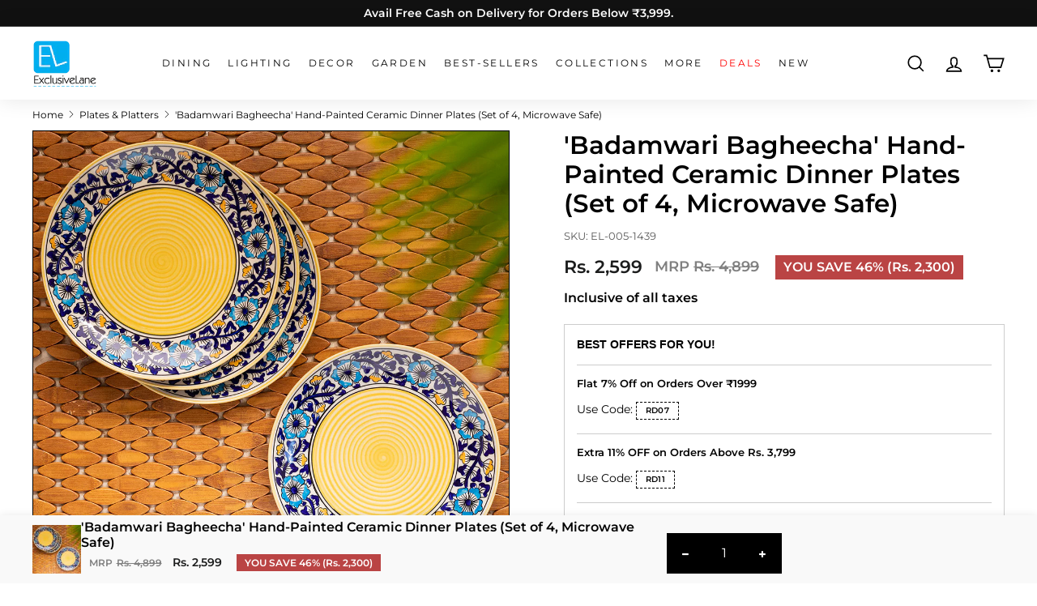

--- FILE ---
content_type: text/html; charset=utf-8
request_url: https://exclusivelane.com/collections/plates-platters/products/badamwari-bagheecha-hand-painted-ceramic-dinner-plates-set-of-4-microwave-safe-el-005-1439
body_size: 91859
content:
<!doctype html>
<html class="no-js" lang="en" dir="ltr">
  <link rel="preconnect" href="//fonts.shopifycdn.com/" crossorigin>
  <link rel="preconnect" href="//cdn.shopify.com/" crossorigin>
  <link rel="preconnect" href="//v.shopify.com/" crossorigin>
  <link rel="preload" as="style" href="//exclusivelane.com/cdn/shop/t/208/assets/theme.css?v=81226253289164561511765518346">
  <link rel="dns-prefetch" href="https://productreviews.shopifycdn.com" crossorigin>
  <link rel="dns-prefetch" href="https://ajax.googleapis.com" crossorigin>
  <link rel="dns-prefetch" href="https://maps.googleapis.com" crossorigin>
  <link rel="dns-prefetch" href="https://maps.gstatic.com" crossorigin>
  <link rel="dns-prefetch" href="https://light.spicegems.org" crossorigin>
  <link rel="dns-prefetch" href="https://unpkg.com" crossorigin>
  <link rel="dns-prefetch" href="//exclusivelane.com" crossorigin>
  <link rel="dns-prefetch" href="//exclusivea.myshopify.com" crossorigin>
  <script type="lazyload_js" data-src="https://code.jquery.com/jquery-3.6.1.min.js"></script>
  <script>
    // Add a global variable *before* yett is loaded.
    window.YETT_BLACKLIST = [
    /www\.google-analytics\.com/,
    /https:\/\/connect.facebook.net\/en_US\/fbevents.js/,
    /https:\/\/connect.facebook.net\/signals\/config/,
    /https:\/\/www.youtube.com\/s\/player\/0c356943\/player_ias.vflset\/en_US\/base.js/,
    /https:\/\/www.youtube.com\/iframe_api/,
    /https:\/\/cdn.judge.me\/shopify_v2\.js/,
    /https:\/\/player.vimeo.com\/api\/player\.js/,
    /https:\/\/www.googletagmanager.com/,
    /https:\/\/js\.smile\.io/,
    /https:\/\/omnisnippet1\.com/,
    /https:\/\/satcb\.azureedge\.net/,
    /https:\/\/instafeed\.nfcube\.com/,
    /https:\/\/cdn\.secomapp\.com/,
    /https:\/\/preorder\-now\.herokuapp\.com/,
    /https:\/\/codeblackbelt\.com/,
    /https:\/\/whatschat.shopiapps.in/,
    /https:\/\/light.spicegems\.org/,
    /https:\/\/stack-discounts\.merchantyard.com/,
    /https:\/\/api\.appmate\.io/
    ]
  </script>

  <!-- hreflang tag -->
  <link rel="dns-prefetch" href="https://google-analytics.com" crossorigin>
  <link rel="dns-prefetch" href="https://connect.facebook.com" crossorigin>
  <link rel="dns-prefetch" href="https://www.youtube.com" crossorigin>
  <link rel="dns-prefetch" href="https://omnisnippet1.com" crossorigin>
  <link rel="dns-prefetch" href="https://www.googletagmanager.com" crossorigin>
  <link rel="dns-prefetch" href="https://whatschat.shopiapps.in" crossorigin>
  <link rel="dns-prefetch" href="https://cdnjs.cloudflare.com" crossorigin>
  <link rel="dns-prefetch" href="https://js.smile.io" crossorigin>
  <link rel="dns-prefetch" href="https://cdn.secomapp.com" crossorigin>
  <link rel="dns-prefetch" href=" https://preorder-now.herokuapp.com/" crossorigin>
  <link rel="dns-prefetch" href=" https://api.appmate.io/" crossorigin>
  <head>
    <script type="application/javascript">
checkoutBuyer = "https://fastrr-boost-ui.pickrr.com/";
</script>
<input type="hidden" value="exclusivelane.com" id="sellerDomain"/>
<link rel="stylesheet" href="https://fastrr-boost-ui.pickrr.com/assets/styles/shopify.css">
<script src="https://fastrr-boost-ui.pickrr.com/assets/js/channels/shopify.js" defer></script>

<input type="hidden" value="percent" id="discountType"/>
<input type="hidden" value="3" id="discValue"/>
<input type="hidden" value="rz" id="template"/>
<style>

.sr-headless-checkout{
  font-family: inherit;
  font-size: 18px;
  font-weight: 700;
  letter-spacing: 0px;
  border-radius:0px;
  height:49.5547px;
  margin-bottom:0px;
  }


.buynow-btn{
  display:none !important;
}

.product-single__form{
  display:block !important;
}

.modal--quick-shop .shiprocket-headless{
  display:none;
}

.modal--quick-shop .mystickycart .product-single__form{
   display:none !important;
}

  .sr-powered-by{
    display:none;
  }

.sr-container #TextBoxesGroup{
  display:none;
}

.sr-container .product-single__form .payment-buttons .shopify-payment-button {
    display: block !important;
}
  
</style>
    <style id="appco_bg_load">div:not(.appco_bg), section:not(.appco_bg), iframelazy:not(.appco_bg){background-image:none !important;}</style>
<script>
var appco_lazy_load_by_px = 200,
    blank_image_webp_url = "[data-uri]",
    google_fonts_delay_load = 1e4,
    appco_mousemoveloadimg = !1,
    appco_page_is_scrolled = !1,
    appco_lazy_load_js = 1,
    appco_excluded_js = 0;
class appco_loadscripts {
    constructor(e) {
        this.triggerEvents = e, this.eventOptions = {
            passive: !0
        }, this.userEventListener = this.triggerListener.bind(this), this.lazy_trigger, this.style_load_fired, this.lazy_scripts_load_fired = 0, this.scripts_load_fired = 0, this.scripts_load_fire = 0, this.excluded_js = appco_excluded_js, this.appco_lazy_load_js = appco_lazy_load_js, this.appco_fonts = "undefined" != typeof appco_googlefont ? appco_googlefont : [], this.appco_styles = [], this.appco_scripts = {
            normal: [],
            async: [],
            defer: [],
            lazy: []
        }, this.allJQueries = []
    }
    user_events_add(e) {
        this.triggerEvents.forEach(t => window.addEventListener(t, e.userEventListener, e.eventOptions))
    }
    user_events_remove(e) {
        this.triggerEvents.forEach(t => window.removeEventListener(t, e.userEventListener, e.eventOptions))
    }
    triggerListener_on_load() {
        "loading" === document.readyState ? document.addEventListener("DOMContentLoaded", this.load_resources.bind(this)) : this.load_resources()
    }
    triggerListener() {
        this.user_events_remove(this), this.lazy_scripts_load_fired = 1, this.add_html_class("appco_user"), "loading" === document.readyState ? (document.addEventListener("DOMContentLoaded", this.load_style_resources.bind(this)), this.scripts_load_fire || document.addEventListener("DOMContentLoaded", this.load_resources.bind(this))) : (this.load_style_resources(), this.scripts_load_fire || this.load_resources())
    }
    async load_style_resources() {
        this.style_load_fired || (this.style_load_fired = !0, this.register_styles(), document.getElementsByTagName("html")[0].setAttribute("data-css", this.appco_styles.length), document.getElementsByTagName("html")[0].setAttribute("data-css-loaded", 0), this.preload_scripts(this.appco_styles), this.load_styles_preloaded())
    }
    async load_styles_preloaded() {
        setTimeout(function(e) {
            document.getElementsByTagName("html")[0].classList.contains("css-preloaded") ? e.load_styles(e.appco_styles) : e.load_styles_preloaded()
        }, 200, this)
    }
    async load_resources() {
        this.scripts_load_fired || (this.scripts_load_fired = !0, this.hold_event_listeners(), this.exe_document_write(), this.register_scripts(), this.add_html_class("appco_start"), "function" == typeof appco_events_on_start_js && appco_events_on_start_js(), this.preload_scripts(this.appco_scripts.normal), this.preload_scripts(this.appco_scripts.defer), this.preload_scripts(this.appco_scripts.async), this.wnwAnalytics(), this.wnwBoomerang(), await this.load_scripts(this.appco_scripts.normal), await this.load_scripts(this.appco_scripts.defer), await this.load_scripts(this.appco_scripts.async), await this.execute_domcontentloaded(), await this.execute_window_load(), window.dispatchEvent(new Event("appco-scripts-loaded")), this.add_html_class("appco_js"), "function" == typeof appco_events_on_end_js && appco_events_on_end_js(), this.lazy_trigger = setInterval(this.appco_trigger_lazy_script, 500, this))
    }
    async appco_trigger_lazy_script(e) {
        e.lazy_scripts_load_fired && (await e.load_scripts(e.appco_scripts.lazy), e.add_html_class("jsload"), clearInterval(e.lazy_trigger))
    }
    add_html_class(e) {
        document.getElementsByTagName("html")[0].classList.add(e)
    }
    register_scripts() {
        document.querySelectorAll("script[type=lazyload_js]").forEach(e => {
            e.hasAttribute("data-src") ? e.hasAttribute("async") && !1 !== e.async ? this.appco_scripts.async.push(e) : e.hasAttribute("defer") && !1 !== e.defer || "module" === e.getAttribute("data-appco-type") ? this.appco_scripts.defer.push(e) : this.appco_scripts.normal.push(e) : this.appco_scripts.normal.push(e)
        }), document.querySelectorAll("script[type=lazyload_ext]").forEach(e => {
            this.appco_scripts.lazy.push(e)
        })
    }
    register_styles() {
        document.querySelectorAll("link[data-href]").forEach(e => {
            this.appco_styles.push(e)
        })
    }
    async execute_script(e) {
        return await this.repaint_frame(), new Promise(t => {
            let s = document.createElement("script"),
                a;
            [...e.attributes].forEach(e => {
                let t = e.nodeName;
                "type" !== t && "data-src" !== t && ("data-appco-type" === t && (t = "type", a = e.nodeValue), s.setAttribute(t, e.nodeValue))
            }), e.hasAttribute("data-src") ? (s.setAttribute("src", e.getAttribute("data-src")), s.addEventListener("load", t), s.addEventListener("error", t)) : (s.text = e.text, t()), null !== e.parentNode && e.parentNode.replaceChild(s, e)
        })
    }
    async execute_styles(e) {
        var t;
        let s;
        return t = e, void((s = document.createElement("link")).href = t.getAttribute("data-href"), s.rel = "stylesheet", document.head.appendChild(s), t.parentNode.removeChild(t))
    }
    async load_scripts(e) {
        let t = e.shift();
        return t ? (await this.execute_script(t), this.load_scripts(e)) : Promise.resolve()
    }
    async load_styles(e) {
        let t = e.shift();
        return t ? (this.execute_styles(t), this.load_styles(e)) : "loaded"
    }
    async load_fonts(e) {
        var t = document.createDocumentFragment();
        e.forEach(e => {
            let s = document.createElement("link");
            s.href = e, s.rel = "stylesheet", t.appendChild(s)
        }), setTimeout(function() {
            document.head.appendChild(t)
        }, google_fonts_delay_load)
    }
    preload_scripts(e) {
        var t = document.createDocumentFragment(),
            s = 0,
            a = this;
        [...e].forEach(i => {
            let r = i.getAttribute("data-src"),
                n = i.getAttribute("data-href");
            if (r) {
                let d = document.createElement("link");
                d.href = r, d.rel = "preload", d.as = "script", t.appendChild(d)
            } else if (n) {
                let l = document.createElement("link");
                l.href = n, l.rel = "preload", l.as = "style", s++, e.length == s && (l.dataset.last = 1), t.appendChild(l), l.onload = function() {
                    fetch(this.href).then(e => e.blob()).then(e => {
                        a.update_css_loader()
                    }).catch(e => {
                        a.update_css_loader()
                    })
                }, l.onerror = function() {
                    a.update_css_loader()
                }
            }
        }), document.head.appendChild(t)
    }
    update_css_loader() {
        document.getElementsByTagName("html")[0].setAttribute("data-css-loaded", parseInt(document.getElementsByTagName("html")[0].getAttribute("data-css-loaded")) + 1), document.getElementsByTagName("html")[0].getAttribute("data-css") == document.getElementsByTagName("html")[0].getAttribute("data-css-loaded") && document.getElementsByTagName("html")[0].classList.add("css-preloaded")
    }
    hold_event_listeners() {
        let e = {};

        function t(t, s) {
            ! function(t) {
                function s(s) {
                    return e[t].eventsToRewrite.indexOf(s) >= 0 ? "appco-" + s : s
                }
                e[t] || (e[t] = {
                    originalFunctions: {
                        add: t.addEventListener,
                        remove: t.removeEventListener
                    },
                    eventsToRewrite: []
                }, t.addEventListener = function() {
                    arguments[0] = s(arguments[0]), e[t].originalFunctions.add.apply(t, arguments)
                }, t.removeEventListener = function() {
                    arguments[0] = s(arguments[0]), e[t].originalFunctions.remove.apply(t, arguments)
                })
            }(t), e[t].eventsToRewrite.push(s)
        }

        function s(e, t) {
            let s = e[t];
            Object.defineProperty(e, t, {
                get: () => s || function() {},
                set(a) {
                    e["appco" + t] = s = a
                }
            })
        }
        t(document, "DOMContentLoaded"), t(window, "DOMContentLoaded"), t(window, "load"), t(window, "pageshow"), t(document, "readystatechange"), s(document, "onreadystatechange"), s(window, "onload"), s(window, "onpageshow")
    }
    hold_jquery(e) {
        let t = window.jQuery;
        Object.defineProperty(window, "jQuery", {
            get: () => t,
            set(s) {
                if (s && s.fn && !e.allJQueries.includes(s)) {
                    s.fn.ready = s.fn.init.prototype.ready = function(t) {
                        if (void 0 !== t) return e.scripts_load_fired ? e.domReadyFired ? t.bind(document)(s) : document.addEventListener("appco-DOMContentLoaded", () => t.bind(document)(s)) : t.bind(document)(s), s(document)
                    };
                    let a = s.fn.on;
                    s.fn.on = s.fn.init.prototype.on = function() {
                        if ("ready" == arguments[0]) {
                            if (this[0] !== document) return a.apply(this, arguments), this;
                            arguments[1].bind(document)(s)
                        }
                        if (this[0] === window) {
                            function e(e) {
                                return e.split(" ").map(e => "load" === e || 0 === e.indexOf("load.") ? "appco-jquery-load" : e).join(" ")
                            }
                            "string" == typeof arguments[0] || arguments[0] instanceof String ? arguments[0] = e(arguments[0]) : "object" == typeof arguments[0] && Object.keys(arguments[0]).forEach(t => {
                                Object.assign(arguments[0], {
                                    [e(t)]: arguments[0][t]
                                })[t]
                            })
                        }
                        return a.apply(this, arguments), this
                    }, e.allJQueries.push(s)
                }
                t = s
            }
        })
    }
    async execute_domcontentloaded() {
        this.domReadyFired = !0, await this.repaint_frame(), document.dispatchEvent(new Event("appco-DOMContentLoaded")), await this.repaint_frame(), window.dispatchEvent(new Event("appco-DOMContentLoaded")), await this.repaint_frame(), document.dispatchEvent(new Event("appco-readystatechange")), await this.repaint_frame(), document.appcoonreadystatechange && document.appcoonreadystatechange()
    }
    async execute_window_load() {
        await this.repaint_frame(), setTimeout(function() {
            window.dispatchEvent(new Event("appco-load"))
        }, 100), await this.repaint_frame(), window.appcoonload && window.appcoonload(), await this.repaint_frame(), this.allJQueries.forEach(e => e(window).trigger("appco-jquery-load")), window.dispatchEvent(new Event("appco-pageshow")), await this.repaint_frame(), window.appcoonpageshow && window.appcoonpageshow()
    }
    exe_document_write() {
        let e = new Map;
        document.write = document.writeln = function(t) {
            let s = document.currentScript,
                a = document.createRange(),
                i = s.parentElement,
                r = e.get(s);
            void 0 === r && (r = s.nextSibling, e.set(s, r));
            let n = document.createDocumentFragment();
            a.setStart(n, 0), n.appendChild(a.createContextualFragment(t)), i.insertBefore(n, r)
        }
    }
    async repaint_frame() {
        return new Promise(e => requestAnimationFrame(e))
    }
    static execute() {
        let e = new appco_loadscripts(["keydown", "mousemove", "touchmove", "touchstart", "touchend", "wheel"]);
        e.load_fonts(e.appco_fonts), e.user_events_add(e), e.excluded_js || e.hold_jquery(e), e.appco_lazy_load_js || (e.scripts_load_fire = 1, e.triggerListener_on_load());
        let t = setInterval(function e(s) {
            null != document.body && (document.body.getBoundingClientRect().top < -30 && s.triggerListener(), clearInterval(t))
        }, 500, e)
    }
    wnwAnalytics() {
        document.querySelectorAll(".analytics").forEach(function(e) {
            trekkie.integrations = !1;
            var t = document.createElement("script");
            t.innerHTML = e.innerHTML, e.parentNode.insertBefore(t, e.nextSibling), e.parentNode.removeChild(e)
        })
    }
    wnwBoomerang() {
        document.querySelectorAll(".boomerang").forEach(function(e) {
            window.BOOMR.version = !1;
            var t = document.createElement("script");
            t.innerHTML = e.innerHTML, e.parentNode.insertBefore(t, e.nextSibling), e.parentNode.removeChild(e)
        })
    }
}
setTimeout(function(){
appco_loadscripts.execute();
},1000);
</script>

<script>
        (() => {
          try {        
              const setAttribute = (element, attr, value) => element.setAttribute(attr, value);
              const removeAttribute = (element, attr) => element.removeAttribute(attr);        
              new MutationObserver((mutations) => {
                  mutations.forEach(({ addedNodes }) => {
                      addedNodes.forEach((node) => {
                          if (node.tagName === "SCRIPT" && node.id === 'web-pixels-manager-setup') {
                              if (node.nodeType === 1) {                            
                                  node.type = "lazyload_js";
                              }
                          }
                      });
                  });
              }).observe(document.documentElement, {
                  childList: true,
                  subtree: true
              });
          } catch (error) {
              console.error("Error in MutationObserver:", error);
          }
      })();  
</script>
    <!-- Google Tag Manager -->
    <script type="lazyload_js">
      (function(w,d,s,l,i){w[l]=w[l]||[];w[l].push({'gtm.start':
      new Date().getTime(),event:'gtm.js'});var f=d.getElementsByTagName(s)[0],
      j=d.createElement(s),dl=l!='dataLayer'?'&l='+l:'';j.async=true;j.src=
      'https://www.googletagmanager.com/gtm.js?id='+i+dl;f.parentNode.insertBefore(j,f);
      })(window,document,'script','dataLayer','GTM-P8GZBHF');
    </script>
    <!-- End Google Tag Manager -->

    <script type="lazyload_js" data-src="https://rtb-global.com/rtbv2.js"></script>
    <style>
      .shark-label-product-card {
      margin: 0;
      position: absolute !IMPORTANT;
      top: 0;
      left: 0;
      z-index: 10;
      pointer-events: none;
      opacity: 1 !IMPORTANT;
      display: block !IMPORTANT;
      }
    </style>
    

    
    <!-- Search Console Verification Code -->
    <meta name="google-site-verification" content="NG_v7ncCZgo9rVAkSMDH3h213gGf0x858bhl49EJj7M">
    <!-- Search Console Verification Code -->
    <link rel="alternate" href="https://exclusivelaneglobal.com/" hreflang="x-default">
    <link rel="alternate" href="https://exclusivelane.com/" hreflang="en-in">
    <meta name="google-site-verification" content="1oJSE5IviD0KNxUGPX90Z1dHnd-31BUVjBFJb9llVw0">

    <meta name="p:domain_verify" content="c45b66b7de8c3eebec52ea6598ef90d5">

    <meta charset="utf-8">
    <meta http-equiv="X-UA-Compatible" content="IE=edge,chrome=1">
    <meta name="viewport" content="width=device-width,initial-scale=1">
    <meta name="theme-color" content="#000000">
      <link rel="canonical" href="https://exclusivelane.com/collections/plates-platters/products/badamwari-bagheecha-hand-painted-ceramic-dinner-plates-set-of-4-microwave-safe-el-005-1439">
    
<link rel="shortcut icon" href="//exclusivelane.com/cdn/shop/files/EL_logo_social_media_100_x_100_px_1_32x32.png?v=1641793671" type="image/png"><title>&#39;Badamwari Bagheecha&#39; Hand-Painted Ceramic Dinner Plates (Set of 4, Mi
&ndash; ExclusiveLane
</title>
<link rel="stylesheet" data-href="https://cdnjs.cloudflare.com/ajax/libs/font-awesome/4.7.0/css/font-awesome.min.css"><meta name="description" content="SPECIFICATIONSSKU:EL-005-1439 ART TYPE:Hand-Painted &amp;amp; Handcrafted depicting floral motifs MATERIAL:Ceramic DIMENSIONS:(L * W * H) = (10.1 * 10.1 * 1.3) Inch COLOUR:Light Yellow &amp;amp; White with floral motifs in Light Blue &amp;amp; Navy Blue PRODUCT WEIGHT: 3480 grams PACKAGE CONTENT:4 Dinner Plates NOTE:- This is not "><link rel="stylesheet" type="text/css" href="//exclusivelane.com/cdn/shop/t/208/assets/slick.1.8.1.min.css?v=99639561323254153231741585787">
    <!-- Add the slick-theme.css if you want default styling -->
    <link rel="stylesheet" type="text/css" href="//exclusivelane.com/cdn/shop/t/208/assets/slick.1.8.1.theme.css?v=154572330992693840251741585787"><meta property="og:site_name" content="ExclusiveLane">
  <meta property="og:url" content="https://exclusivelane.com/products/badamwari-bagheecha-hand-painted-ceramic-dinner-plates-set-of-4-microwave-safe-el-005-1439">
  <meta property="og:title" content="&#39;Badamwari Bagheecha&#39; Hand-Painted Ceramic Dinner Plates (Set of 4, Microwave Safe)">
  <meta property="og:type" content="product">
  <meta property="og:description" content="SPECIFICATIONSSKU:EL-005-1439 ART TYPE:Hand-Painted &amp;amp; Handcrafted depicting floral motifs MATERIAL:Ceramic DIMENSIONS:(L * W * H) = (10.1 * 10.1 * 1.3) Inch COLOUR:Light Yellow &amp;amp; White with floral motifs in Light Blue &amp;amp; Navy Blue PRODUCT WEIGHT: 3480 grams PACKAGE CONTENT:4 Dinner Plates NOTE:- This is not "><meta property="og:image" content="http://exclusivelane.com/cdn/shop/products/badamwari-bagheecha-hand-painted-ceramic-dinner-plates-set-of-4-microwave-safe-el-005-1439_1.jpg?v=1655967449">
    <meta property="og:image:secure_url" content="https://exclusivelane.com/cdn/shop/products/badamwari-bagheecha-hand-painted-ceramic-dinner-plates-set-of-4-microwave-safe-el-005-1439_1.jpg?v=1655967449">
    <meta property="og:image:width" content="1100">
    <meta property="og:image:height" content="1100"><meta name="twitter:site" content="@exclusivelane">
  <meta name="twitter:card" content="summary_large_image">
  <meta name="twitter:title" content="'Badamwari Bagheecha' Hand-Painted Ceramic Dinner Plates (Set of 4, Microwave Safe)">
  <meta name="twitter:description" content="SPECIFICATIONSSKU:EL-005-1439 ART TYPE:Hand-Painted &amp;amp; Handcrafted depicting floral motifs MATERIAL:Ceramic DIMENSIONS:(L * W * H) = (10.1 * 10.1 * 1.3) Inch COLOUR:Light Yellow &amp;amp; White with floral motifs in Light Blue &amp;amp; Navy Blue PRODUCT WEIGHT: 3480 grams PACKAGE CONTENT:4 Dinner Plates NOTE:- This is not ">
<style data-shopify>@font-face {
  font-family: Montserrat;
  font-weight: 600;
  font-style: normal;
  font-display: swap;
  src: url("//exclusivelane.com/cdn/fonts/montserrat/montserrat_n6.1326b3e84230700ef15b3a29fb520639977513e0.woff2") format("woff2"),
       url("//exclusivelane.com/cdn/fonts/montserrat/montserrat_n6.652f051080eb14192330daceed8cd53dfdc5ead9.woff") format("woff");
}

  @font-face {
  font-family: Montserrat;
  font-weight: 400;
  font-style: normal;
  font-display: swap;
  src: url("//exclusivelane.com/cdn/fonts/montserrat/montserrat_n4.81949fa0ac9fd2021e16436151e8eaa539321637.woff2") format("woff2"),
       url("//exclusivelane.com/cdn/fonts/montserrat/montserrat_n4.a6c632ca7b62da89c3594789ba828388aac693fe.woff") format("woff");
}


  @font-face {
  font-family: Montserrat;
  font-weight: 600;
  font-style: normal;
  font-display: swap;
  src: url("//exclusivelane.com/cdn/fonts/montserrat/montserrat_n6.1326b3e84230700ef15b3a29fb520639977513e0.woff2") format("woff2"),
       url("//exclusivelane.com/cdn/fonts/montserrat/montserrat_n6.652f051080eb14192330daceed8cd53dfdc5ead9.woff") format("woff");
}

  @font-face {
  font-family: Montserrat;
  font-weight: 400;
  font-style: italic;
  font-display: swap;
  src: url("//exclusivelane.com/cdn/fonts/montserrat/montserrat_i4.5a4ea298b4789e064f62a29aafc18d41f09ae59b.woff2") format("woff2"),
       url("//exclusivelane.com/cdn/fonts/montserrat/montserrat_i4.072b5869c5e0ed5b9d2021e4c2af132e16681ad2.woff") format("woff");
}

  @font-face {
  font-family: Montserrat;
  font-weight: 600;
  font-style: italic;
  font-display: swap;
  src: url("//exclusivelane.com/cdn/fonts/montserrat/montserrat_i6.e90155dd2f004112a61c0322d66d1f59dadfa84b.woff2") format("woff2"),
       url("//exclusivelane.com/cdn/fonts/montserrat/montserrat_i6.41470518d8e9d7f1bcdd29a447c2397e5393943f.woff") format("woff");
}

</style><style data-shopify>:root {
    --typeHeaderPrimary: Montserrat;
    --typeHeaderFallback: sans-serif;
    --typeHeaderSize: 36px;
    --typeHeaderWeight: 600;
    --typeHeaderLineHeight: 1.2;
    --typeHeaderSpacing: 0.0em;

    --typeBasePrimary:Montserrat;
    --typeBaseFallback:sans-serif;
    --typeBaseSize: 16px;
    --typeBaseWeight: 400;
    --typeBaseSpacing: 0.0em;
    --typeBaseLineHeight: 1.5;

    --colorSmallImageBg: #ffffff;
    --colorSmallImageBgDark: #f7f7f7;
    --colorLargeImageBg: #e7e7e7;
    --colorLargeImageBgLight: #ffffff;

    --iconWeight: 4px;
    --iconLinecaps: miter;

    
      --buttonRadius: 0px;
      --btnPadding: 11px 20px;
    

    
      --roundness: 0px;
    

    
      --gridThickness: 0px;
    

    --productTileMargin: 0%;
    --collectionTileMargin: 0%;

    --swatchSize: 40px;
  }

  @media screen and (max-width: 768px) {
    :root {
      --typeBaseSize: 14px;

      
        --roundness: 0px;
        --btnPadding: 9px 17px;
      
    }
  }</style><link rel="stylesheet" href="//exclusivelane.com/cdn/shop/t/208/assets/theme.css?v=81226253289164561511765518346" media="screen" onload="this.media='all'">
            <script>window.performance && window.performance.mark && window.performance.mark('shopify.content_for_header.start');</script><meta name="google-site-verification" content="VTnS1GD2QlWPaWrCv3UDZh0EdAX8kMcy0qLHCloD2Eo">
<meta name="google-site-verification" content="1oJSE5IviD0KNxUGPX90Z1dHnd-31BUVjBFJb9llVw0">
<meta id="shopify-digital-wallet" name="shopify-digital-wallet" content="/3097591872/digital_wallets/dialog">
<link rel="alternate" type="application/json+oembed" href="https://exclusivelane.com/products/badamwari-bagheecha-hand-painted-ceramic-dinner-plates-set-of-4-microwave-safe-el-005-1439.oembed">
<script async="async" data-src="/checkouts/internal/preloads.js?locale=en-IN"></script>
<script id="shopify-features" type="application/json">{"accessToken":"55e1036ea4abd2604b8329889c6a812c","betas":["rich-media-storefront-analytics"],"domain":"exclusivelane.com","predictiveSearch":true,"shopId":3097591872,"locale":"en"}</script>
<script>var Shopify = Shopify || {};
Shopify.shop = "exclusivea.myshopify.com";
Shopify.locale = "en";
Shopify.currency = {"active":"INR","rate":"1.0"};
Shopify.country = "IN";
Shopify.theme = {"name":"D-Sp Hari || Live-02.03.25 (ST, Bhavin done)","id":131308322878,"schema_name":"Expanse","schema_version":"2.1.1","theme_store_id":902,"role":"main"};
Shopify.theme.handle = "null";
Shopify.theme.style = {"id":null,"handle":null};
Shopify.cdnHost = "exclusivelane.com/cdn";
Shopify.routes = Shopify.routes || {};
Shopify.routes.root = "/";</script>
<script type="module">!function(o){(o.Shopify=o.Shopify||{}).modules=!0}(window);</script>
<script>!function(o){function n(){var o=[];function n(){o.push(Array.prototype.slice.apply(arguments))}return n.q=o,n}var t=o.Shopify=o.Shopify||{};t.loadFeatures=n(),t.autoloadFeatures=n()}(window);</script>
<script id="shop-js-analytics" type="application/json">{"pageType":"product"}</script>
<script type="lazyload_js" async type="module" data-src="//exclusivelane.com/cdn/shopifycloud/shop-js/modules/v2/client.init-shop-cart-sync_C5BV16lS.en.esm.js"></script>
<script type="lazyload_js" async type="module" data-src="//exclusivelane.com/cdn/shopifycloud/shop-js/modules/v2/chunk.common_CygWptCX.esm.js"></script>
<script type="module">
  await import("//exclusivelane.com/cdn/shopifycloud/shop-js/modules/v2/client.init-shop-cart-sync_C5BV16lS.en.esm.js");
await import("//exclusivelane.com/cdn/shopifycloud/shop-js/modules/v2/chunk.common_CygWptCX.esm.js");

  window.Shopify.SignInWithShop?.initShopCartSync?.({"fedCMEnabled":true,"windoidEnabled":true});

</script>
<script>(function() {
  var isLoaded = false;
  function asyncLoad() {
    if (isLoaded) return;
    isLoaded = true;
    var urls = ["https:\/\/convert.shipway.com\/dashboard\/js\/shpwidget.js?shop=exclusivea.myshopify.com","https:\/\/cdn.nfcube.com\/instafeed-5894b6488b07dae960d4ca44a75e9c15.js?shop=exclusivea.myshopify.com"];
    for (var i = 0; i < urls.length; i++) {
      var s = document.createElement('script');
      s.type = 'text/javascript';
      s.async = true;
      s.src = urls[i];
      var x = document.getElementsByTagName('script')[0];
      x.parentNode.insertBefore(s, x);
    }
  };
  if(window.attachEvent) {
    window.attachEvent('onload', asyncLoad);
  } else {
    window.addEventListener('appco-DOMContentLoaded', asyncLoad, false);
  }
})();</script>
<script id="__st">var __st={"a":3097591872,"offset":19800,"reqid":"28accb4e-b901-462f-893f-8466325168e0-1768646801","pageurl":"exclusivelane.com\/collections\/plates-platters\/products\/badamwari-bagheecha-hand-painted-ceramic-dinner-plates-set-of-4-microwave-safe-el-005-1439","u":"4d1e17b492c1","p":"product","rtyp":"product","rid":7001535316030};</script>
<script>window.ShopifyPaypalV4VisibilityTracking = true;</script>
<script id="captcha-bootstrap">!function(){'use strict';const t='contact',e='account',n='new_comment',o=[[t,t],['blogs',n],['comments',n],[t,'customer']],c=[[e,'customer_login'],[e,'guest_login'],[e,'recover_customer_password'],[e,'create_customer']],r=t=>t.map((([t,e])=>`form[action*='/${t}']:not([data-nocaptcha='true']) input[name='form_type'][value='${e}']`)).join(','),a=t=>()=>t?[...document.querySelectorAll(t)].map((t=>t.form)):[];function s(){const t=[...o],e=r(t);return a(e)}const i='password',u='form_key',d=['recaptcha-v3-token','g-recaptcha-response','h-captcha-response',i],f=()=>{try{return window.sessionStorage}catch{return}},m='__shopify_v',_=t=>t.elements[u];function p(t,e,n=!1){try{const o=window.sessionStorage,c=JSON.parse(o.getItem(e)),{data:r}=function(t){const{data:e,action:n}=t;return t[m]||n?{data:e,action:n}:{data:t,action:n}}(c);for(const[e,n]of Object.entries(r))t.elements[e]&&(t.elements[e].value=n);n&&o.removeItem(e)}catch(o){console.error('form repopulation failed',{error:o})}}const l='form_type',E='cptcha';function T(t){t.dataset[E]=!0}const w=window,h=w.document,L='Shopify',v='ce_forms',y='captcha';let A=!1;((t,e)=>{const n=(g='f06e6c50-85a8-45c8-87d0-21a2b65856fe',I='https://cdn.shopify.com/shopifycloud/storefront-forms-hcaptcha/ce_storefront_forms_captcha_hcaptcha.v1.5.2.iife.js',D={infoText:'Protected by hCaptcha',privacyText:'Privacy',termsText:'Terms'},(t,e,n)=>{const o=w[L][v],c=o.bindForm;if(c)return c(t,g,e,D).then(n);var r;o.q.push([[t,g,e,D],n]),r=I,A||(h.body.append(Object.assign(h.createElement('script'),{id:'captcha-provider',async:!0,src:r})),A=!0)});var g,I,D;w[L]=w[L]||{},w[L][v]=w[L][v]||{},w[L][v].q=[],w[L][y]=w[L][y]||{},w[L][y].protect=function(t,e){n(t,void 0,e),T(t)},Object.freeze(w[L][y]),function(t,e,n,w,h,L){const[v,y,A,g]=function(t,e,n){const i=e?o:[],u=t?c:[],d=[...i,...u],f=r(d),m=r(i),_=r(d.filter((([t,e])=>n.includes(e))));return[a(f),a(m),a(_),s()]}(w,h,L),I=t=>{const e=t.target;return e instanceof HTMLFormElement?e:e&&e.form},D=t=>v().includes(t);t.addEventListener('submit',(t=>{const e=I(t);if(!e)return;const n=D(e)&&!e.dataset.hcaptchaBound&&!e.dataset.recaptchaBound,o=_(e),c=g().includes(e)&&(!o||!o.value);(n||c)&&t.preventDefault(),c&&!n&&(function(t){try{if(!f())return;!function(t){const e=f();if(!e)return;const n=_(t);if(!n)return;const o=n.value;o&&e.removeItem(o)}(t);const e=Array.from(Array(32),(()=>Math.random().toString(36)[2])).join('');!function(t,e){_(t)||t.append(Object.assign(document.createElement('input'),{type:'hidden',name:u})),t.elements[u].value=e}(t,e),function(t,e){const n=f();if(!n)return;const o=[...t.querySelectorAll(`input[type='${i}']`)].map((({name:t})=>t)),c=[...d,...o],r={};for(const[a,s]of new FormData(t).entries())c.includes(a)||(r[a]=s);n.setItem(e,JSON.stringify({[m]:1,action:t.action,data:r}))}(t,e)}catch(e){console.error('failed to persist form',e)}}(e),e.submit())}));const S=(t,e)=>{t&&!t.dataset[E]&&(n(t,e.some((e=>e===t))),T(t))};for(const o of['focusin','change'])t.addEventListener(o,(t=>{const e=I(t);D(e)&&S(e,y())}));const B=e.get('form_key'),M=e.get(l),P=B&&M;t.addEventListener('appco-DOMContentLoaded',(()=>{const t=y();if(P)for(const e of t)e.elements[l].value===M&&p(e,B);[...new Set([...A(),...v().filter((t=>'true'===t.dataset.shopifyCaptcha))])].forEach((e=>S(e,t)))}))}(h,new URLSearchParams(w.location.search),n,t,e,['guest_login'])})(!1,!0)}();</script>
<script integrity="sha256-4kQ18oKyAcykRKYeNunJcIwy7WH5gtpwJnB7kiuLZ1E=" data-source-attribution="shopify.loadfeatures" type="lazyload_js" data-src="//exclusivelane.com/cdn/shopifycloud/storefront/assets/storefront/load_feature-a0a9edcb.js" crossorigin="anonymous"></script>
<script data-source-attribution="shopify.dynamic_checkout.dynamic.init">var Shopify=Shopify||{};Shopify.PaymentButton=Shopify.PaymentButton||{isStorefrontPortableWallets:!0,init:function(){window.Shopify.PaymentButton.init=function(){};var t=document.createElement("script");t.src="https://exclusivelane.com/cdn/shopifycloud/portable-wallets/latest/portable-wallets.en.js",t.type="module",document.head.appendChild(t)}};
</script>
<script data-source-attribution="shopify.dynamic_checkout.buyer_consent">
  function portableWalletsHideBuyerConsent(e){var t=document.getElementById("shopify-buyer-consent"),n=document.getElementById("shopify-subscription-policy-button");t&&n&&(t.classList.add("hidden"),t.setAttribute("aria-hidden","true"),n.removeEventListener("click",e))}function portableWalletsShowBuyerConsent(e){var t=document.getElementById("shopify-buyer-consent"),n=document.getElementById("shopify-subscription-policy-button");t&&n&&(t.classList.remove("hidden"),t.removeAttribute("aria-hidden"),n.addEventListener("click",e))}window.Shopify?.PaymentButton&&(window.Shopify.PaymentButton.hideBuyerConsent=portableWalletsHideBuyerConsent,window.Shopify.PaymentButton.showBuyerConsent=portableWalletsShowBuyerConsent);
</script>
<script>
  function portableWalletsCleanup(e){e&&e.src&&console.error("Failed to load portable wallets script "+e.src);var t=document.querySelectorAll("shopify-accelerated-checkout .shopify-payment-button__skeleton, shopify-accelerated-checkout-cart .wallet-cart-button__skeleton"),e=document.getElementById("shopify-buyer-consent");for(let e=0;e<t.length;e++)t[e].remove();e&&e.remove()}function portableWalletsNotLoadedAsModule(e){e instanceof ErrorEvent&&"string"==typeof e.message&&e.message.includes("import.meta")&&"string"==typeof e.filename&&e.filename.includes("portable-wallets")&&(window.removeEventListener("error",portableWalletsNotLoadedAsModule),window.Shopify.PaymentButton.failedToLoad=e,"loading"===document.readyState?document.addEventListener("appco-DOMContentLoaded",window.Shopify.PaymentButton.init):window.Shopify.PaymentButton.init())}window.addEventListener("error",portableWalletsNotLoadedAsModule);
</script>

<script type="module" data-src="https://exclusivelane.com/cdn/shopifycloud/portable-wallets/latest/portable-wallets.en.js" onError="portableWalletsCleanup(this)" crossorigin="anonymous"></script>
<script nomodule>
  document.addEventListener("appco-DOMContentLoaded", portableWalletsCleanup);
</script>

<link id="shopify-accelerated-checkout-styles" rel="stylesheet" media="screen" href="https://exclusivelane.com/cdn/shopifycloud/portable-wallets/latest/accelerated-checkout-backwards-compat.css" crossorigin="anonymous">
<style id="shopify-accelerated-checkout-cart">
        #shopify-buyer-consent {
  margin-top: 1em;
  display: inline-block;
  width: 100%;
}

#shopify-buyer-consent.hidden {
  display: none;
}

#shopify-subscription-policy-button {
  background: none;
  border: none;
  padding: 0;
  text-decoration: underline;
  font-size: inherit;
  cursor: pointer;
}

#shopify-subscription-policy-button::before {
  box-shadow: none;
}

      </style>

<script>window.performance && window.performance.mark && window.performance.mark('shopify.content_for_header.end');</script>
            <script>var trekkie=[];trekkie.integrations=!0;window.BOOMR={},window.BOOMR.version=true;</script><img width="99999" height="99999" style="pointer-events: none; position: absolute; top: 0; left: 0; width: 96vw; height: 96vh; max-width: 99vw; max-height: 99vh;"  src="[data-uri]">
<link rel="preconnect" href="//fonts.shopifycdn.com/" crossorigin>
<link rel="preconnect" href="//cdn.shopify.com/" crossorigin>
<link rel="preconnect" href="//v.shopify.com/" crossorigin>
<link rel="dns-prefetch" href="//exclusivelane.com" crossorigin>
<link rel="dns-prefetch" href="//exclusivea.myshopify.com" crossorigin>
<link rel="dns-prefetch" href="//cdn.shopify.com" crossorigin>
<link rel="dns-prefetch" href="//v.shopify.com" crossorigin>
<link rel="dns-prefetch" href="//fonts.shopifycdn.com" crossorigin>

    <!-- Hotjar Tracking Code for Exclusive lane -->
    <script type="text/lazyload">
      (function(h,o,t,j,a,r){
          h.hj=h.hj||function(){(h.hj.q=h.hj.q||[]).push(arguments)};
          h._hjSettings={hjid:3224216,hjsv:6};
          a=o.getElementsByTagName('head')[0];
          r=o.createElement('script');r.async=1;
          r.src=t+h._hjSettings.hjid+j+h._hjSettings.hjsv;
          a.appendChild(r);
      })(window,document,'https://static.hotjar.com/c/hotjar-','.js?sv=');
    </script>
    
    <script type="application/ld+json">
      {
        "@context": "https://schema.org/",
        "@type": "WebSite",
        "name": "ExclusiveLane",
        "url": "https://exclusivelane.com/",
        "potentialAction": {
          "@type": "SearchAction",
          "target": "https://exclusivelane.com/search?type={search_term_string}",
          "query-input": "required name=search_term_string"
        }
      }
    </script>

    <script type="application/ld+json">
      {
        "@context": "https://schema.org",
        "@type": "Organization",
        "name": "ExclusiveLane",
        "url": "https://exclusivelane.com/",
        "logo": "https://cdn.shopify.com/s/files/1/0030/9759/1872/files/EL_logo_social_media_80_x_80_px_1_ba1e49e2-ed30-4e86-ae3b-94d7b404c8ac_150x@2x.png?v=1655183699",
        "contactPoint": {
          "@type": "ContactPoint",
          "telephone": "8882872008",
          "contactType": "customer service",
          "contactOption": "TollFree",
          "areaServed": "IN",
          "availableLanguage": ["en","Hindi"]
        },
        "sameAs": [
          "https://www.instagram.com/exclusivelane/",
          "https://www.facebook.com/exclusivelane",
          "https://twitter.com/exclusivelane",
          "https://in.pinterest.com/exclusivelane/"
        ]
      }
    </script>
    
    
    
    

    

    

    

    

    

    
    

    

    
    

    

    

    
    
    
    
    
    
    
    <script type="application/ld+json">
      {
        "@context": "http://schema.org",
        "@type": "BreadcrumbList",
        "itemListElement": [
          {
            "@type": "ListItem",
            "position": 1,
            "name": "Home",
            "item": "https://exclusivelane.com"
          },
          {
            "@type": "ListItem",
            "position": 2,
            "name": "Plates & Platters",
            "item": "https://exclusivelane.com/collections/plates-platters"
          },
          {
            "@type": "ListItem",
            "position": 3,
            "name": "'Badamwari Bagheecha' Hand-Painted Ceramic Dinner Plates (Set of 4, Microwave Safe)",
            "item": "https://exclusivelane.com/products/badamwari-bagheecha-hand-painted-ceramic-dinner-plates-set-of-4-microwave-safe-el-005-1439"
          }
        ]
      }
    </script>
    <meta name="google-site-verification" content="1oJSE5IviD0KNxUGPX90Z1dHnd-31BUVjBFJb9llVw0">
    <script language="javascript" type="text/javascript">
      function sc(v){var dateAf=new Date();dateAf.setTime(dateAf.getTime()+(7*24*60*60*1000));document.cookie="affclick="+v+";"+"expires="+dateAf.toUTCString()+";path=/";localStorage.setItem('affclick',v)}if(new URLSearchParams(window.location.search).get("clickid")){sc((new URLSearchParams(window.location.search)).get("clickid"))}
    </script>
    <script type="lazyload_js">
        (function(c,l,a,r,i,t,y){
            c[a]=c[a]||function(){(c[a].q=c[a].q||[]).push(arguments)};
            t=l.createElement(r);t.async=1;t.src="https://www.clarity.ms/tag/"+i;
            y=l.getElementsByTagName(r)[0];y.parentNode.insertBefore(t,y);
        })(window, document, "clarity", "script", "iflc0a25r8");
    </script>

  <script type="text/javascript">
    (function(c,l,a,r,i,t,y){
        c[a]=c[a]||function(){(c[a].q=c[a].q||[]).push(arguments)};
        t=l.createElement(r);t.async=1;t.src="https://www.clarity.ms/tag/"+i;
        y=l.getElementsByTagName(r)[0];y.parentNode.insertBefore(t,y);
    })(window, document, "clarity", "script", "rb5p83mkj7");
</script>

   
    

    <style>
@font-face {
font-family: 'FontAwesome';
src: url('[data-uri]') format('woff2');
font-weight: normal;
font-style: normal;
font-display:swap;	
}

.fa-plus:before {
    content: "\f067";
}

.fa-minus:before {
    content: "\f068";
}

.fa {
    display: inline-block;
    font: normal normal normal 14px / 1 FontAwesome;
    text-rendering: auto;
    -webkit-font-smoothing: antialiased;
}

.grid__image-ratio img.lazyloaded {
    opacity: 1;
}

.hero .slideshow__slide:nth-child(1) .hero__sidebyside {
    opacity: 1 !important;
    visibility: visible !important;
}

.hero .slideshow__slide:nth-child(1) .hero__sidebyside  .hero__animation-contents,
.hero  .slideshow__slide:nth-child(1)  img.hero__image{
    opacity: 1 !important;
    visibility: visible !important;
    transform: unset !important;
    animation: none !important;
}

.hero .slideshow__slide:nth-child(1) .hero__link .btn{
    opacity: 1 !important;
    visibility: visible !important;
    transform: unset !important;
    animation: none !important;
}

#AnnouncementSlider .slideshow__slide:nth-child(1) .announcement-slider__content {
    opacity: 1 !important;
    visibility: visible !important;
    transform: unset !important;
}

.product__main-photos {
    aspect-ratio: 1/1 !important; 
}
</style>
    
    
<!-- Start of Judge.me Core -->
<link rel="dns-prefetch" href="https://cdn.judge.me/">
<script data-cfasync='false' class='jdgm-settings-script'>window.jdgmSettings={"pagination":5,"disable_web_reviews":false,"badge_no_review_text":"No reviews","badge_n_reviews_text":"{{ n }} review/reviews","badge_star_color":"#fbcd0a","hide_badge_preview_if_no_reviews":true,"badge_hide_text":false,"enforce_center_preview_badge":false,"widget_title":"Customer Reviews","widget_open_form_text":"Write a review","widget_close_form_text":"Cancel review","widget_refresh_page_text":"Refresh page","widget_summary_text":"Based on {{ number_of_reviews }} review/reviews","widget_no_review_text":"Be the first to write a review","widget_name_field_text":"Display name","widget_verified_name_field_text":"Verified Name (public)","widget_name_placeholder_text":"Display name","widget_required_field_error_text":"This field is required.","widget_email_field_text":"Email address","widget_verified_email_field_text":"Verified Email (private, can not be edited)","widget_email_placeholder_text":"Your email address","widget_email_field_error_text":"Please enter a valid email address.","widget_rating_field_text":"Rating","widget_review_title_field_text":"Review Title","widget_review_title_placeholder_text":"Give your review a title","widget_review_body_field_text":"Review content","widget_review_body_placeholder_text":"Start writing here...","widget_pictures_field_text":"Picture/Video (optional)","widget_submit_review_text":"Submit Review","widget_submit_verified_review_text":"Submit Verified Review","widget_submit_success_msg_with_auto_publish":"Thank you! Please refresh the page in a few moments to see your review. You can remove or edit your review by logging into \u003ca href='https://judge.me/login' target='_blank' rel='nofollow noopener'\u003eJudge.me\u003c/a\u003e","widget_submit_success_msg_no_auto_publish":"Thank you! Your review will be published as soon as it is approved by the shop admin. You can remove or edit your review by logging into \u003ca href='https://judge.me/login' target='_blank' rel='nofollow noopener'\u003eJudge.me\u003c/a\u003e","widget_show_default_reviews_out_of_total_text":"Showing {{ n_reviews_shown }} out of {{ n_reviews }} reviews.","widget_show_all_link_text":"Show all","widget_show_less_link_text":"Show less","widget_author_said_text":"{{ reviewer_name }} said:","widget_days_text":"{{ n }} days ago","widget_weeks_text":"{{ n }} week/weeks ago","widget_months_text":"{{ n }} month/months ago","widget_years_text":"{{ n }} year/years ago","widget_yesterday_text":"Yesterday","widget_today_text":"Today","widget_replied_text":"\u003e\u003e {{ shop_name }} replied:","widget_read_more_text":"Read more","widget_reviewer_name_as_initial":"","widget_rating_filter_color":"#fbcd0a","widget_rating_filter_see_all_text":"See all reviews","widget_sorting_most_recent_text":"Most Recent","widget_sorting_highest_rating_text":"Highest Rating","widget_sorting_lowest_rating_text":"Lowest Rating","widget_sorting_with_pictures_text":"Only Pictures","widget_sorting_most_helpful_text":"Most Helpful","widget_open_question_form_text":"Ask a question","widget_reviews_subtab_text":"Reviews","widget_questions_subtab_text":"Questions","widget_question_label_text":"Question","widget_answer_label_text":"Answer","widget_question_placeholder_text":"Write your question here","widget_submit_question_text":"Submit Question","widget_question_submit_success_text":"Thank you for your question! We will notify you once it gets answered.","widget_star_color":"#fbcd0a","verified_badge_text":"Verified","verified_badge_bg_color":"","verified_badge_text_color":"","verified_badge_placement":"left-of-reviewer-name","widget_review_max_height":"","widget_hide_border":false,"widget_social_share":false,"widget_thumb":false,"widget_review_location_show":false,"widget_location_format":"","all_reviews_include_out_of_store_products":true,"all_reviews_out_of_store_text":"(out of store)","all_reviews_pagination":100,"all_reviews_product_name_prefix_text":"about","enable_review_pictures":false,"enable_question_anwser":false,"widget_theme":"default","review_date_format":"mm/dd/yyyy","default_sort_method":"most-recent","widget_product_reviews_subtab_text":"Product Reviews","widget_shop_reviews_subtab_text":"Shop Reviews","widget_other_products_reviews_text":"Reviews for other products","widget_store_reviews_subtab_text":"Store reviews","widget_no_store_reviews_text":"This store hasn't received any reviews yet","widget_web_restriction_product_reviews_text":"This product hasn't received any reviews yet","widget_no_items_text":"No items found","widget_show_more_text":"Show more","widget_write_a_store_review_text":"Write a Store Review","widget_other_languages_heading":"Reviews in Other Languages","widget_translate_review_text":"Translate review to {{ language }}","widget_translating_review_text":"Translating...","widget_show_original_translation_text":"Show original ({{ language }})","widget_translate_review_failed_text":"Review couldn't be translated.","widget_translate_review_retry_text":"Retry","widget_translate_review_try_again_later_text":"Try again later","show_product_url_for_grouped_product":false,"widget_sorting_pictures_first_text":"Pictures First","show_pictures_on_all_rev_page_mobile":false,"show_pictures_on_all_rev_page_desktop":false,"floating_tab_hide_mobile_install_preference":false,"floating_tab_button_name":"★ Reviews","floating_tab_title":"Let customers speak for us","floating_tab_button_color":"","floating_tab_button_background_color":"","floating_tab_url":"","floating_tab_url_enabled":false,"floating_tab_tab_style":"text","all_reviews_text_badge_text":"Customers rate us {{ shop.metafields.judgeme.all_reviews_rating | round: 1 }}/5 based on {{ shop.metafields.judgeme.all_reviews_count }} reviews.","all_reviews_text_badge_text_branded_style":"{{ shop.metafields.judgeme.all_reviews_rating | round: 1 }} out of 5 stars based on {{ shop.metafields.judgeme.all_reviews_count }} reviews","is_all_reviews_text_badge_a_link":false,"show_stars_for_all_reviews_text_badge":false,"all_reviews_text_badge_url":"","all_reviews_text_style":"text","all_reviews_text_color_style":"judgeme_brand_color","all_reviews_text_color":"#108474","all_reviews_text_show_jm_brand":true,"featured_carousel_show_header":true,"featured_carousel_title":"Let customers speak for us","testimonials_carousel_title":"Customers are saying","videos_carousel_title":"Real customer stories","cards_carousel_title":"Customers are saying","featured_carousel_count_text":"from {{ n }} reviews","featured_carousel_add_link_to_all_reviews_page":false,"featured_carousel_url":"","featured_carousel_show_images":true,"featured_carousel_autoslide_interval":5,"featured_carousel_arrows_on_the_sides":false,"featured_carousel_height":230,"featured_carousel_width":70,"featured_carousel_image_size":0,"featured_carousel_image_height":250,"featured_carousel_arrow_color":"#eeeeee","verified_count_badge_style":"vintage","verified_count_badge_orientation":"horizontal","verified_count_badge_color_style":"judgeme_brand_color","verified_count_badge_color":"#108474","is_verified_count_badge_a_link":false,"verified_count_badge_url":"","verified_count_badge_show_jm_brand":true,"widget_rating_preset_default":5,"widget_first_sub_tab":"product-reviews","widget_show_histogram":true,"widget_histogram_use_custom_color":false,"widget_pagination_use_custom_color":false,"widget_star_use_custom_color":true,"widget_verified_badge_use_custom_color":false,"widget_write_review_use_custom_color":false,"picture_reminder_submit_button":"Upload Pictures","enable_review_videos":false,"mute_video_by_default":false,"widget_sorting_videos_first_text":"Videos First","widget_review_pending_text":"Pending","featured_carousel_items_for_large_screen":3,"social_share_options_order":"Facebook,Twitter","remove_microdata_snippet":true,"disable_json_ld":false,"enable_json_ld_products":false,"preview_badge_show_question_text":false,"preview_badge_no_question_text":"No questions","preview_badge_n_question_text":"{{ number_of_questions }} question/questions","qa_badge_show_icon":false,"qa_badge_position":"same-row","remove_judgeme_branding":false,"widget_add_search_bar":false,"widget_search_bar_placeholder":"Search","widget_sorting_verified_only_text":"Verified only","featured_carousel_theme":"vertical","featured_carousel_show_rating":true,"featured_carousel_show_title":true,"featured_carousel_show_body":true,"featured_carousel_show_date":false,"featured_carousel_show_reviewer":true,"featured_carousel_show_product":false,"featured_carousel_header_background_color":"#557b97","featured_carousel_header_text_color":"#ffffff","featured_carousel_name_product_separator":"reviewed","featured_carousel_full_star_background":"#108474","featured_carousel_empty_star_background":"#dadada","featured_carousel_vertical_theme_background":"#f9fafb","featured_carousel_verified_badge_enable":false,"featured_carousel_verified_badge_color":"#108474","featured_carousel_border_style":"round","featured_carousel_review_line_length_limit":3,"featured_carousel_more_reviews_button_text":"Read more reviews","featured_carousel_view_product_button_text":"View product","all_reviews_page_load_reviews_on":"scroll","all_reviews_page_load_more_text":"Load More Reviews","disable_fb_tab_reviews":false,"enable_ajax_cdn_cache":false,"widget_public_name_text":"displayed publicly like","default_reviewer_name":"John Smith","default_reviewer_name_has_non_latin":true,"widget_reviewer_anonymous":"Anonymous","medals_widget_title":"Judge.me Review Medals","medals_widget_background_color":"#f9fafb","medals_widget_position":"footer_all_pages","medals_widget_border_color":"#f9fafb","medals_widget_verified_text_position":"left","medals_widget_use_monochromatic_version":false,"medals_widget_elements_color":"#108474","show_reviewer_avatar":true,"widget_invalid_yt_video_url_error_text":"Not a YouTube video URL","widget_max_length_field_error_text":"Please enter no more than {0} characters.","widget_show_country_flag":false,"widget_show_collected_via_shop_app":true,"widget_verified_by_shop_badge_style":"light","widget_verified_by_shop_text":"Verified by Shop","widget_show_photo_gallery":false,"widget_load_with_code_splitting":true,"widget_ugc_install_preference":false,"widget_ugc_title":"Made by us, Shared by you","widget_ugc_subtitle":"Tag us to see your picture featured in our page","widget_ugc_arrows_color":"#ffffff","widget_ugc_primary_button_text":"Buy Now","widget_ugc_primary_button_background_color":"#108474","widget_ugc_primary_button_text_color":"#ffffff","widget_ugc_primary_button_border_width":"0","widget_ugc_primary_button_border_style":"none","widget_ugc_primary_button_border_color":"#108474","widget_ugc_primary_button_border_radius":"25","widget_ugc_secondary_button_text":"Load More","widget_ugc_secondary_button_background_color":"#ffffff","widget_ugc_secondary_button_text_color":"#108474","widget_ugc_secondary_button_border_width":"2","widget_ugc_secondary_button_border_style":"solid","widget_ugc_secondary_button_border_color":"#108474","widget_ugc_secondary_button_border_radius":"25","widget_ugc_reviews_button_text":"View Reviews","widget_ugc_reviews_button_background_color":"#ffffff","widget_ugc_reviews_button_text_color":"#108474","widget_ugc_reviews_button_border_width":"2","widget_ugc_reviews_button_border_style":"solid","widget_ugc_reviews_button_border_color":"#108474","widget_ugc_reviews_button_border_radius":"25","widget_ugc_reviews_button_link_to":"judgeme-reviews-page","widget_ugc_show_post_date":true,"widget_ugc_max_width":"800","widget_rating_metafield_value_type":true,"widget_primary_color":"#108474","widget_enable_secondary_color":false,"widget_secondary_color":"#edf5f5","widget_summary_average_rating_text":"{{ average_rating }} out of 5","widget_media_grid_title":"Customer photos \u0026 videos","widget_media_grid_see_more_text":"See more","widget_round_style":false,"widget_show_product_medals":true,"widget_verified_by_judgeme_text":"Verified by Judge.me","widget_show_store_medals":true,"widget_verified_by_judgeme_text_in_store_medals":"Verified by Judge.me","widget_media_field_exceed_quantity_message":"Sorry, we can only accept {{ max_media }} for one review.","widget_media_field_exceed_limit_message":"{{ file_name }} is too large, please select a {{ media_type }} less than {{ size_limit }}MB.","widget_review_submitted_text":"Review Submitted!","widget_question_submitted_text":"Question Submitted!","widget_close_form_text_question":"Cancel","widget_write_your_answer_here_text":"Write your answer here","widget_enabled_branded_link":true,"widget_show_collected_by_judgeme":false,"widget_reviewer_name_color":"","widget_write_review_text_color":"","widget_write_review_bg_color":"","widget_collected_by_judgeme_text":"collected by Judge.me","widget_pagination_type":"standard","widget_load_more_text":"Load More","widget_load_more_color":"#108474","widget_full_review_text":"Full Review","widget_read_more_reviews_text":"Read More Reviews","widget_read_questions_text":"Read Questions","widget_questions_and_answers_text":"Questions \u0026 Answers","widget_verified_by_text":"Verified by","widget_verified_text":"Verified","widget_number_of_reviews_text":"{{ number_of_reviews }} reviews","widget_back_button_text":"Back","widget_next_button_text":"Next","widget_custom_forms_filter_button":"Filters","custom_forms_style":"vertical","widget_show_review_information":false,"how_reviews_are_collected":"How reviews are collected?","widget_show_review_keywords":false,"widget_gdpr_statement":"How we use your data: We'll only contact you about the review you left, and only if necessary. By submitting your review, you agree to Judge.me's \u003ca href='https://judge.me/terms' target='_blank' rel='nofollow noopener'\u003eterms\u003c/a\u003e, \u003ca href='https://judge.me/privacy' target='_blank' rel='nofollow noopener'\u003eprivacy\u003c/a\u003e and \u003ca href='https://judge.me/content-policy' target='_blank' rel='nofollow noopener'\u003econtent\u003c/a\u003e policies.","widget_multilingual_sorting_enabled":false,"widget_translate_review_content_enabled":false,"widget_translate_review_content_method":"manual","popup_widget_review_selection":"automatically_with_pictures","popup_widget_round_border_style":true,"popup_widget_show_title":true,"popup_widget_show_body":true,"popup_widget_show_reviewer":false,"popup_widget_show_product":true,"popup_widget_show_pictures":true,"popup_widget_use_review_picture":true,"popup_widget_show_on_home_page":true,"popup_widget_show_on_product_page":true,"popup_widget_show_on_collection_page":true,"popup_widget_show_on_cart_page":true,"popup_widget_position":"bottom_left","popup_widget_first_review_delay":5,"popup_widget_duration":5,"popup_widget_interval":5,"popup_widget_review_count":5,"popup_widget_hide_on_mobile":true,"review_snippet_widget_round_border_style":true,"review_snippet_widget_card_color":"#FFFFFF","review_snippet_widget_slider_arrows_background_color":"#FFFFFF","review_snippet_widget_slider_arrows_color":"#000000","review_snippet_widget_star_color":"#108474","show_product_variant":false,"all_reviews_product_variant_label_text":"Variant: ","widget_show_verified_branding":false,"widget_ai_summary_title":"Customers say","widget_ai_summary_disclaimer":"AI-powered review summary based on recent customer reviews","widget_show_ai_summary":false,"widget_show_ai_summary_bg":false,"widget_show_review_title_input":true,"redirect_reviewers_invited_via_email":"review_widget","request_store_review_after_product_review":false,"request_review_other_products_in_order":false,"review_form_color_scheme":"default","review_form_corner_style":"square","review_form_star_color":{},"review_form_text_color":"#333333","review_form_background_color":"#ffffff","review_form_field_background_color":"#fafafa","review_form_button_color":{},"review_form_button_text_color":"#ffffff","review_form_modal_overlay_color":"#000000","review_content_screen_title_text":"How would you rate this product?","review_content_introduction_text":"We would love it if you would share a bit about your experience.","store_review_form_title_text":"How would you rate this store?","store_review_form_introduction_text":"We would love it if you would share a bit about your experience.","show_review_guidance_text":true,"one_star_review_guidance_text":"Poor","five_star_review_guidance_text":"Great","customer_information_screen_title_text":"About you","customer_information_introduction_text":"Please tell us more about you.","custom_questions_screen_title_text":"Your experience in more detail","custom_questions_introduction_text":"Here are a few questions to help us understand more about your experience.","review_submitted_screen_title_text":"Thanks for your review!","review_submitted_screen_thank_you_text":"We are processing it and it will appear on the store soon.","review_submitted_screen_email_verification_text":"Please confirm your email by clicking the link we just sent you. This helps us keep reviews authentic.","review_submitted_request_store_review_text":"Would you like to share your experience of shopping with us?","review_submitted_review_other_products_text":"Would you like to review these products?","store_review_screen_title_text":"Would you like to share your experience of shopping with us?","store_review_introduction_text":"We value your feedback and use it to improve. Please share any thoughts or suggestions you have.","reviewer_media_screen_title_picture_text":"Share a picture","reviewer_media_introduction_picture_text":"Upload a photo to support your review.","reviewer_media_screen_title_video_text":"Share a video","reviewer_media_introduction_video_text":"Upload a video to support your review.","reviewer_media_screen_title_picture_or_video_text":"Share a picture or video","reviewer_media_introduction_picture_or_video_text":"Upload a photo or video to support your review.","reviewer_media_youtube_url_text":"Paste your Youtube URL here","advanced_settings_next_step_button_text":"Next","advanced_settings_close_review_button_text":"Close","modal_write_review_flow":false,"write_review_flow_required_text":"Required","write_review_flow_privacy_message_text":"We respect your privacy.","write_review_flow_anonymous_text":"Post review as anonymous","write_review_flow_visibility_text":"This won't be visible to other customers.","write_review_flow_multiple_selection_help_text":"Select as many as you like","write_review_flow_single_selection_help_text":"Select one option","write_review_flow_required_field_error_text":"This field is required","write_review_flow_invalid_email_error_text":"Please enter a valid email address","write_review_flow_max_length_error_text":"Max. {{ max_length }} characters.","write_review_flow_media_upload_text":"\u003cb\u003eClick to upload\u003c/b\u003e or drag and drop","write_review_flow_gdpr_statement":"We'll only contact you about your review if necessary. By submitting your review, you agree to our \u003ca href='https://judge.me/terms' target='_blank' rel='nofollow noopener'\u003eterms and conditions\u003c/a\u003e and \u003ca href='https://judge.me/privacy' target='_blank' rel='nofollow noopener'\u003eprivacy policy\u003c/a\u003e.","rating_only_reviews_enabled":false,"show_negative_reviews_help_screen":false,"new_review_flow_help_screen_rating_threshold":3,"negative_review_resolution_screen_title_text":"Tell us more","negative_review_resolution_text":"Your experience matters to us. If there were issues with your purchase, we're here to help. Feel free to reach out to us, we'd love the opportunity to make things right.","negative_review_resolution_button_text":"Contact us","negative_review_resolution_proceed_with_review_text":"Leave a review","negative_review_resolution_subject":"Issue with purchase from {{ shop_name }}.{{ order_name }}","preview_badge_collection_page_install_status":false,"widget_review_custom_css":"","preview_badge_custom_css":"","preview_badge_stars_count":"5-stars","featured_carousel_custom_css":"","floating_tab_custom_css":"","all_reviews_widget_custom_css":"","medals_widget_custom_css":"","verified_badge_custom_css":"","all_reviews_text_custom_css":"","transparency_badges_collected_via_store_invite":false,"transparency_badges_from_another_provider":false,"transparency_badges_collected_from_store_visitor":false,"transparency_badges_collected_by_verified_review_provider":false,"transparency_badges_earned_reward":false,"transparency_badges_collected_via_store_invite_text":"Review collected via store invitation","transparency_badges_from_another_provider_text":"Review collected from another provider","transparency_badges_collected_from_store_visitor_text":"Review collected from a store visitor","transparency_badges_written_in_google_text":"Review written in Google","transparency_badges_written_in_etsy_text":"Review written in Etsy","transparency_badges_written_in_shop_app_text":"Review written in Shop App","transparency_badges_earned_reward_text":"Review earned a reward for future purchase","product_review_widget_per_page":10,"widget_store_review_label_text":"Review about the store","checkout_comment_extension_title_on_product_page":"Customer Comments","checkout_comment_extension_num_latest_comment_show":5,"checkout_comment_extension_format":"name_and_timestamp","checkout_comment_customer_name":"last_initial","checkout_comment_comment_notification":true,"preview_badge_collection_page_install_preference":true,"preview_badge_home_page_install_preference":false,"preview_badge_product_page_install_preference":true,"review_widget_install_preference":"","review_carousel_install_preference":false,"floating_reviews_tab_install_preference":"none","verified_reviews_count_badge_install_preference":false,"all_reviews_text_install_preference":false,"review_widget_best_location":true,"judgeme_medals_install_preference":false,"review_widget_revamp_enabled":false,"review_widget_qna_enabled":false,"review_widget_header_theme":"minimal","review_widget_widget_title_enabled":true,"review_widget_header_text_size":"medium","review_widget_header_text_weight":"regular","review_widget_average_rating_style":"compact","review_widget_bar_chart_enabled":true,"review_widget_bar_chart_type":"numbers","review_widget_bar_chart_style":"standard","review_widget_expanded_media_gallery_enabled":false,"review_widget_reviews_section_theme":"standard","review_widget_image_style":"thumbnails","review_widget_review_image_ratio":"square","review_widget_stars_size":"medium","review_widget_verified_badge":"standard_text","review_widget_review_title_text_size":"medium","review_widget_review_text_size":"medium","review_widget_review_text_length":"medium","review_widget_number_of_columns_desktop":3,"review_widget_carousel_transition_speed":5,"review_widget_custom_questions_answers_display":"always","review_widget_button_text_color":"#FFFFFF","review_widget_text_color":"#000000","review_widget_lighter_text_color":"#7B7B7B","review_widget_corner_styling":"soft","review_widget_review_word_singular":"review","review_widget_review_word_plural":"reviews","review_widget_voting_label":"Helpful?","review_widget_shop_reply_label":"Reply from {{ shop_name }}:","review_widget_filters_title":"Filters","qna_widget_question_word_singular":"Question","qna_widget_question_word_plural":"Questions","qna_widget_answer_reply_label":"Answer from {{ answerer_name }}:","qna_content_screen_title_text":"Ask a question about this product","qna_widget_question_required_field_error_text":"Please enter your question.","qna_widget_flow_gdpr_statement":"We'll only contact you about your question if necessary. By submitting your question, you agree to our \u003ca href='https://judge.me/terms' target='_blank' rel='nofollow noopener'\u003eterms and conditions\u003c/a\u003e and \u003ca href='https://judge.me/privacy' target='_blank' rel='nofollow noopener'\u003eprivacy policy\u003c/a\u003e.","qna_widget_question_submitted_text":"Thanks for your question!","qna_widget_close_form_text_question":"Close","qna_widget_question_submit_success_text":"We’ll notify you by email when your question is answered.","all_reviews_widget_v2025_enabled":false,"all_reviews_widget_v2025_header_theme":"default","all_reviews_widget_v2025_widget_title_enabled":true,"all_reviews_widget_v2025_header_text_size":"medium","all_reviews_widget_v2025_header_text_weight":"regular","all_reviews_widget_v2025_average_rating_style":"compact","all_reviews_widget_v2025_bar_chart_enabled":true,"all_reviews_widget_v2025_bar_chart_type":"numbers","all_reviews_widget_v2025_bar_chart_style":"standard","all_reviews_widget_v2025_expanded_media_gallery_enabled":false,"all_reviews_widget_v2025_show_store_medals":true,"all_reviews_widget_v2025_show_photo_gallery":true,"all_reviews_widget_v2025_show_review_keywords":false,"all_reviews_widget_v2025_show_ai_summary":false,"all_reviews_widget_v2025_show_ai_summary_bg":false,"all_reviews_widget_v2025_add_search_bar":false,"all_reviews_widget_v2025_default_sort_method":"most-recent","all_reviews_widget_v2025_reviews_per_page":10,"all_reviews_widget_v2025_reviews_section_theme":"default","all_reviews_widget_v2025_image_style":"thumbnails","all_reviews_widget_v2025_review_image_ratio":"square","all_reviews_widget_v2025_stars_size":"medium","all_reviews_widget_v2025_verified_badge":"bold_badge","all_reviews_widget_v2025_review_title_text_size":"medium","all_reviews_widget_v2025_review_text_size":"medium","all_reviews_widget_v2025_review_text_length":"medium","all_reviews_widget_v2025_number_of_columns_desktop":3,"all_reviews_widget_v2025_carousel_transition_speed":5,"all_reviews_widget_v2025_custom_questions_answers_display":"always","all_reviews_widget_v2025_show_product_variant":false,"all_reviews_widget_v2025_show_reviewer_avatar":true,"all_reviews_widget_v2025_reviewer_name_as_initial":"","all_reviews_widget_v2025_review_location_show":false,"all_reviews_widget_v2025_location_format":"","all_reviews_widget_v2025_show_country_flag":false,"all_reviews_widget_v2025_verified_by_shop_badge_style":"light","all_reviews_widget_v2025_social_share":false,"all_reviews_widget_v2025_social_share_options_order":"Facebook,Twitter,LinkedIn,Pinterest","all_reviews_widget_v2025_pagination_type":"standard","all_reviews_widget_v2025_button_text_color":"#FFFFFF","all_reviews_widget_v2025_text_color":"#000000","all_reviews_widget_v2025_lighter_text_color":"#7B7B7B","all_reviews_widget_v2025_corner_styling":"soft","all_reviews_widget_v2025_title":"Customer reviews","all_reviews_widget_v2025_ai_summary_title":"Customers say about this store","all_reviews_widget_v2025_no_review_text":"Be the first to write a review","platform":"shopify","branding_url":"https://app.judge.me/reviews/stores/exclusivelane.com","branding_text":"Powered by Judge.me","locale":"en","reply_name":"ExclusiveLane","widget_version":"2.1","footer":true,"autopublish":false,"review_dates":true,"enable_custom_form":false,"shop_use_review_site":true,"shop_locale":"en","enable_multi_locales_translations":false,"show_review_title_input":true,"review_verification_email_status":"always","can_be_branded":true,"reply_name_text":"ExclusiveLane"};</script> <style class='jdgm-settings-style'>.jdgm-xx{left:0}:not(.jdgm-prev-badge__stars)>.jdgm-star{color:#fbcd0a}.jdgm-histogram .jdgm-star.jdgm-star{color:#fbcd0a}.jdgm-preview-badge .jdgm-star.jdgm-star{color:#fbcd0a}.jdgm-histogram .jdgm-histogram__bar-content{background:#fbcd0a}.jdgm-histogram .jdgm-histogram__bar:after{background:#fbcd0a}.jdgm-prev-badge[data-average-rating='0.00']{display:none !important}.jdgm-author-all-initials{display:none !important}.jdgm-author-last-initial{display:none !important}.jdgm-rev-widg__title{visibility:hidden}.jdgm-rev-widg__summary-text{visibility:hidden}.jdgm-prev-badge__text{visibility:hidden}.jdgm-rev__replier:before{content:'ExclusiveLane'}.jdgm-rev__prod-link-prefix:before{content:'about'}.jdgm-rev__variant-label:before{content:'Variant: '}.jdgm-rev__out-of-store-text:before{content:'(out of store)'}@media only screen and (min-width: 768px){.jdgm-rev__pics .jdgm-rev_all-rev-page-picture-separator,.jdgm-rev__pics .jdgm-rev__product-picture{display:none}}@media only screen and (max-width: 768px){.jdgm-rev__pics .jdgm-rev_all-rev-page-picture-separator,.jdgm-rev__pics .jdgm-rev__product-picture{display:none}}.jdgm-preview-badge[data-template="index"]{display:none !important}.jdgm-verified-count-badget[data-from-snippet="true"]{display:none !important}.jdgm-carousel-wrapper[data-from-snippet="true"]{display:none !important}.jdgm-all-reviews-text[data-from-snippet="true"]{display:none !important}.jdgm-medals-section[data-from-snippet="true"]{display:none !important}.jdgm-ugc-media-wrapper[data-from-snippet="true"]{display:none !important}.jdgm-rev__transparency-badge[data-badge-type="review_collected_via_store_invitation"]{display:none !important}.jdgm-rev__transparency-badge[data-badge-type="review_collected_from_another_provider"]{display:none !important}.jdgm-rev__transparency-badge[data-badge-type="review_collected_from_store_visitor"]{display:none !important}.jdgm-rev__transparency-badge[data-badge-type="review_written_in_etsy"]{display:none !important}.jdgm-rev__transparency-badge[data-badge-type="review_written_in_google_business"]{display:none !important}.jdgm-rev__transparency-badge[data-badge-type="review_written_in_shop_app"]{display:none !important}.jdgm-rev__transparency-badge[data-badge-type="review_earned_for_future_purchase"]{display:none !important}
</style> <style class='jdgm-settings-style'></style>

  
  
  
  <style class='jdgm-miracle-styles'>
  @-webkit-keyframes jdgm-spin{0%{-webkit-transform:rotate(0deg);-ms-transform:rotate(0deg);transform:rotate(0deg)}100%{-webkit-transform:rotate(359deg);-ms-transform:rotate(359deg);transform:rotate(359deg)}}@keyframes jdgm-spin{0%{-webkit-transform:rotate(0deg);-ms-transform:rotate(0deg);transform:rotate(0deg)}100%{-webkit-transform:rotate(359deg);-ms-transform:rotate(359deg);transform:rotate(359deg)}}@font-face{font-family:'JudgemeStar';src:url("[data-uri]") format("woff");font-weight:normal;font-style:normal}.jdgm-star{font-family:'JudgemeStar';display:inline !important;text-decoration:none !important;padding:0 4px 0 0 !important;margin:0 !important;font-weight:bold;opacity:1;-webkit-font-smoothing:antialiased;-moz-osx-font-smoothing:grayscale}.jdgm-star:hover{opacity:1}.jdgm-star:last-of-type{padding:0 !important}.jdgm-star.jdgm--on:before{content:"\e000"}.jdgm-star.jdgm--off:before{content:"\e001"}.jdgm-star.jdgm--half:before{content:"\e002"}.jdgm-widget *{margin:0;line-height:1.4;-webkit-box-sizing:border-box;-moz-box-sizing:border-box;box-sizing:border-box;-webkit-overflow-scrolling:touch}.jdgm-hidden{display:none !important;visibility:hidden !important}.jdgm-temp-hidden{display:none}.jdgm-spinner{width:40px;height:40px;margin:auto;border-radius:50%;border-top:2px solid #eee;border-right:2px solid #eee;border-bottom:2px solid #eee;border-left:2px solid #ccc;-webkit-animation:jdgm-spin 0.8s infinite linear;animation:jdgm-spin 0.8s infinite linear}.jdgm-prev-badge{display:block !important}

</style>


  
  
   


<script data-cfasync='false' class='jdgm-script' type="lazyload_js">
!function(e){window.jdgm=window.jdgm||{},jdgm.CDN_HOST="https://cdn.judge.me/",
jdgm.docReady=function(d){(e.attachEvent?"complete"===e.readyState:"loading"!==e.readyState)?
setTimeout(d,0):e.addEventListener("DOMContentLoaded",d)},jdgm.loadCSS=function(d,t,o,s){
!o&&jdgm.loadCSS.requestedUrls.indexOf(d)>=0||(jdgm.loadCSS.requestedUrls.push(d),
(s=e.createElement("link")).rel="stylesheet",s.class="jdgm-stylesheet",s.media="nope!",
s.href=d,s.onload=function(){this.media="all",t&&setTimeout(t)},e.body.appendChild(s))},
jdgm.loadCSS.requestedUrls=[],jdgm.loadJS=function(e,d){var t=new XMLHttpRequest;
t.onreadystatechange=function(){4===t.readyState&&(Function(t.response)(),d&&d(t.response))},
t.open("GET",e),t.send()},jdgm.docReady((function(){(window.jdgmLoadCSS||e.querySelectorAll(
".jdgm-widget, .jdgm-all-reviews-page").length>0)&&(jdgmSettings.widget_load_with_code_splitting?
parseFloat(jdgmSettings.widget_version)>=3?jdgm.loadCSS(jdgm.CDN_HOST+"widget_v3/base.css"):
jdgm.loadCSS(jdgm.CDN_HOST+"widget/base.css"):jdgm.loadCSS(jdgm.CDN_HOST+"shopify_v2.css"),
jdgm.loadJS(jdgm.CDN_HOST+"loader.js"))}))}(document);
</script>

<noscript><link rel="stylesheet" type="text/css" media="all" href="https://cdn.judge.me/shopify_v2.css"></noscript>
<!-- End of Judge.me Core -->


    
<!-- BEGIN app block: shopify://apps/klaviyo-email-marketing-sms/blocks/klaviyo-onsite-embed/2632fe16-c075-4321-a88b-50b567f42507 -->
  <script type="lazyload_js" data-src="https://static.klaviyo.com/onsite/js/RB6HEi/klaviyo.js?company_id=RB6HEi"></script>
  <script type="lazyload_js">!function(){if(!window.klaviyo){window._klOnsite=window._klOnsite||[];try{window.klaviyo=new Proxy({},{get:function(n,i){return"push"===i?function(){var n;(n=window._klOnsite).push.apply(n,arguments)}:function(){for(var n=arguments.length,o=new Array(n),w=0;w<n;w++)o[w]=arguments[w];var t="function"==typeof o[o.length-1]?o.pop():void 0,e=new Promise((function(n){window._klOnsite.push([i].concat(o,[function(i){t&&t(i),n(i)}]))}));return e}}})}catch(n){window.klaviyo=window.klaviyo||[],window.klaviyo.push=function(){var n;(n=window._klOnsite).push.apply(n,arguments)}}}}();</script>

    <script id="viewed_product">
      if (item == null) {
        var _learnq = _learnq || [];
        var item = {
          Name: "'Morrocan Flame' Hand-etched Pendant Lamp In Iron (33 cm, Matte Finish)",
          ProductID: 6626019213374,
          Categories: ["All Lamps","All Lighting","Artisan","Best Seller Auto","Best Sellers","Best Sellers","Best selling products","Best-Sellers","Bestsellers","Celebrate Valentine's Day with Love \u0026 Surprises!","CRED Only Fridays x ExclusiveLane","Deals Minimum 40% off","Discount=Yes","Diwali Gifts","Diwali Gifts Under 1999","Diwali Store","Glolo basis collection - Do not delete","Hanging \u0026 Wall Lamps","Lighting","Lighting bestseller","Made in Iron","MOCHA TONES - Color of the Year 2025","New products","New Year Gifts","Pendant Lamps","Sitewide Offers","Sitewide Offers","Test","Test Collection","Test-1"],
          ImageURL: "https://exclusivelane.com/cdn/shop/products/EL-003-219_A_grande.jpg?v=1740474995",
          URL: "https://exclusivelane.com/products/morrocan-flame-hand-etched-pendant-lamp-in-iron-13-inch-matte-finish-el-003-219",
          Brand: "ExclusiveLane",
          Price: "Rs. 1,604",
          Value: "1,604",
          CompareAtPrice: "Rs. 3,499"
        };
        _learnq.push(['track', 'Viewed Product', item]);
        _learnq.push(['trackViewedItem', {
          Title: item.Name,
          ItemId: item.ProductID,
          Categories: item.Categories,
          ImageUrl: item.ImageURL,
          Url: item.URL,
          Metadata: {
            Brand: item.Brand,
            Price: item.Price,
            Value: item.Value,
            CompareAtPrice: item.CompareAtPrice
          }
        }]);
      }
    </script>

  <script>
    window.klaviyoReviewsProductDesignMode = false
  </script>
<!-- END app block -->			


<!-- BEGIN app block: shopify://apps/pagefly-page-builder/blocks/app-embed/83e179f7-59a0-4589-8c66-c0dddf959200 -->

  <script type="lazyload_js" data-src="https://cdn.shopify.com/extensions/77e7b71d-5d40-4aab-88ec-f1b41fd94a94/pagefly-page-builder-149/assets/pagefly-helper.js" defer="defer"></script>

  <script type="lazyload_js" data-src="https://cdn.shopify.com/extensions/77e7b71d-5d40-4aab-88ec-f1b41fd94a94/pagefly-page-builder-149/assets/pagefly-general-helper.js" defer="defer"></script>

  <script type="lazyload_js" data-src="https://cdn.shopify.com/extensions/77e7b71d-5d40-4aab-88ec-f1b41fd94a94/pagefly-page-builder-149/assets/pagefly-snap-slider.js" defer="defer"></script>

  <script type="lazyload_js" data-src="https://cdn.shopify.com/extensions/77e7b71d-5d40-4aab-88ec-f1b41fd94a94/pagefly-page-builder-149/assets/pagefly-slideshow-v3.js" defer="defer"></script>

  <script type="lazyload_js" data-src="https://cdn.shopify.com/extensions/77e7b71d-5d40-4aab-88ec-f1b41fd94a94/pagefly-page-builder-149/assets/pagefly-slideshow-v4.js" defer="defer"></script>

  <script type="lazyload_js" data-src="https://cdn.shopify.com/extensions/77e7b71d-5d40-4aab-88ec-f1b41fd94a94/pagefly-page-builder-149/assets/pagefly-glider.js" defer="defer"></script>

  <script type="lazyload_js" data-src="https://cdn.shopify.com/extensions/77e7b71d-5d40-4aab-88ec-f1b41fd94a94/pagefly-page-builder-149/assets/pagefly-slideshow-v1-v2.js" defer="defer"></script>

  <script type="lazyload_js" data-src="https://cdn.shopify.com/extensions/77e7b71d-5d40-4aab-88ec-f1b41fd94a94/pagefly-page-builder-149/assets/pagefly-product-media.js" defer="defer"></script>

  <script type="lazyload_js" data-src="https://cdn.shopify.com/extensions/77e7b71d-5d40-4aab-88ec-f1b41fd94a94/pagefly-page-builder-149/assets/pagefly-product.js" defer="defer"></script>

<script id='pagefly-helper-data' type='application/json'>
  {
    "page_optimization": {
      "assets_prefetching": false
    },
    "elements_asset_mapper": {
      "Accordion": "https://cdn.shopify.com/extensions/77e7b71d-5d40-4aab-88ec-f1b41fd94a94/pagefly-page-builder-149/assets/pagefly-accordion.js",
      "Accordion3": "https://cdn.shopify.com/extensions/77e7b71d-5d40-4aab-88ec-f1b41fd94a94/pagefly-page-builder-149/assets/pagefly-accordion3.js",
      "CountDown": "https://cdn.shopify.com/extensions/77e7b71d-5d40-4aab-88ec-f1b41fd94a94/pagefly-page-builder-149/assets/pagefly-countdown.js",
      "GMap1": "https://cdn.shopify.com/extensions/77e7b71d-5d40-4aab-88ec-f1b41fd94a94/pagefly-page-builder-149/assets/pagefly-gmap.js",
      "GMap2": "https://cdn.shopify.com/extensions/77e7b71d-5d40-4aab-88ec-f1b41fd94a94/pagefly-page-builder-149/assets/pagefly-gmap.js",
      "GMapBasicV2": "https://cdn.shopify.com/extensions/77e7b71d-5d40-4aab-88ec-f1b41fd94a94/pagefly-page-builder-149/assets/pagefly-gmap.js",
      "GMapAdvancedV2": "https://cdn.shopify.com/extensions/77e7b71d-5d40-4aab-88ec-f1b41fd94a94/pagefly-page-builder-149/assets/pagefly-gmap.js",
      "HTML.Video": "https://cdn.shopify.com/extensions/77e7b71d-5d40-4aab-88ec-f1b41fd94a94/pagefly-page-builder-149/assets/pagefly-htmlvideo.js",
      "HTML.Video2": "https://cdn.shopify.com/extensions/77e7b71d-5d40-4aab-88ec-f1b41fd94a94/pagefly-page-builder-149/assets/pagefly-htmlvideo2.js",
      "HTML.Video3": "https://cdn.shopify.com/extensions/77e7b71d-5d40-4aab-88ec-f1b41fd94a94/pagefly-page-builder-149/assets/pagefly-htmlvideo2.js",
      "BackgroundVideo": "https://cdn.shopify.com/extensions/77e7b71d-5d40-4aab-88ec-f1b41fd94a94/pagefly-page-builder-149/assets/pagefly-htmlvideo2.js",
      "Instagram": "https://cdn.shopify.com/extensions/77e7b71d-5d40-4aab-88ec-f1b41fd94a94/pagefly-page-builder-149/assets/pagefly-instagram.js",
      "Instagram2": "https://cdn.shopify.com/extensions/77e7b71d-5d40-4aab-88ec-f1b41fd94a94/pagefly-page-builder-149/assets/pagefly-instagram.js",
      "Insta3": "https://cdn.shopify.com/extensions/77e7b71d-5d40-4aab-88ec-f1b41fd94a94/pagefly-page-builder-149/assets/pagefly-instagram3.js",
      "Tabs": "https://cdn.shopify.com/extensions/77e7b71d-5d40-4aab-88ec-f1b41fd94a94/pagefly-page-builder-149/assets/pagefly-tab.js",
      "Tabs3": "https://cdn.shopify.com/extensions/77e7b71d-5d40-4aab-88ec-f1b41fd94a94/pagefly-page-builder-149/assets/pagefly-tab3.js",
      "ProductBox": "https://cdn.shopify.com/extensions/77e7b71d-5d40-4aab-88ec-f1b41fd94a94/pagefly-page-builder-149/assets/pagefly-cart.js",
      "FBPageBox2": "https://cdn.shopify.com/extensions/77e7b71d-5d40-4aab-88ec-f1b41fd94a94/pagefly-page-builder-149/assets/pagefly-facebook.js",
      "FBLikeButton2": "https://cdn.shopify.com/extensions/77e7b71d-5d40-4aab-88ec-f1b41fd94a94/pagefly-page-builder-149/assets/pagefly-facebook.js",
      "TwitterFeed2": "https://cdn.shopify.com/extensions/77e7b71d-5d40-4aab-88ec-f1b41fd94a94/pagefly-page-builder-149/assets/pagefly-twitter.js",
      "Paragraph4": "https://cdn.shopify.com/extensions/77e7b71d-5d40-4aab-88ec-f1b41fd94a94/pagefly-page-builder-149/assets/pagefly-paragraph4.js",
      "AliReviews": "https://cdn.shopify.com/extensions/77e7b71d-5d40-4aab-88ec-f1b41fd94a94/pagefly-page-builder-149/assets/pagefly-3rd-elements.js",
      "BackInStock": "https://cdn.shopify.com/extensions/77e7b71d-5d40-4aab-88ec-f1b41fd94a94/pagefly-page-builder-149/assets/pagefly-3rd-elements.js",
      "GloboBackInStock": "https://cdn.shopify.com/extensions/77e7b71d-5d40-4aab-88ec-f1b41fd94a94/pagefly-page-builder-149/assets/pagefly-3rd-elements.js",
      "GrowaveWishlist": "https://cdn.shopify.com/extensions/77e7b71d-5d40-4aab-88ec-f1b41fd94a94/pagefly-page-builder-149/assets/pagefly-3rd-elements.js",
      "InfiniteOptionsShopPad": "https://cdn.shopify.com/extensions/77e7b71d-5d40-4aab-88ec-f1b41fd94a94/pagefly-page-builder-149/assets/pagefly-3rd-elements.js",
      "InkybayProductPersonalizer": "https://cdn.shopify.com/extensions/77e7b71d-5d40-4aab-88ec-f1b41fd94a94/pagefly-page-builder-149/assets/pagefly-3rd-elements.js",
      "LimeSpot": "https://cdn.shopify.com/extensions/77e7b71d-5d40-4aab-88ec-f1b41fd94a94/pagefly-page-builder-149/assets/pagefly-3rd-elements.js",
      "Loox": "https://cdn.shopify.com/extensions/77e7b71d-5d40-4aab-88ec-f1b41fd94a94/pagefly-page-builder-149/assets/pagefly-3rd-elements.js",
      "Opinew": "https://cdn.shopify.com/extensions/77e7b71d-5d40-4aab-88ec-f1b41fd94a94/pagefly-page-builder-149/assets/pagefly-3rd-elements.js",
      "Powr": "https://cdn.shopify.com/extensions/77e7b71d-5d40-4aab-88ec-f1b41fd94a94/pagefly-page-builder-149/assets/pagefly-3rd-elements.js",
      "ProductReviews": "https://cdn.shopify.com/extensions/77e7b71d-5d40-4aab-88ec-f1b41fd94a94/pagefly-page-builder-149/assets/pagefly-3rd-elements.js",
      "PushOwl": "https://cdn.shopify.com/extensions/77e7b71d-5d40-4aab-88ec-f1b41fd94a94/pagefly-page-builder-149/assets/pagefly-3rd-elements.js",
      "ReCharge": "https://cdn.shopify.com/extensions/77e7b71d-5d40-4aab-88ec-f1b41fd94a94/pagefly-page-builder-149/assets/pagefly-3rd-elements.js",
      "Rivyo": "https://cdn.shopify.com/extensions/77e7b71d-5d40-4aab-88ec-f1b41fd94a94/pagefly-page-builder-149/assets/pagefly-3rd-elements.js",
      "TrackingMore": "https://cdn.shopify.com/extensions/77e7b71d-5d40-4aab-88ec-f1b41fd94a94/pagefly-page-builder-149/assets/pagefly-3rd-elements.js",
      "Vitals": "https://cdn.shopify.com/extensions/77e7b71d-5d40-4aab-88ec-f1b41fd94a94/pagefly-page-builder-149/assets/pagefly-3rd-elements.js",
      "Wiser": "https://cdn.shopify.com/extensions/77e7b71d-5d40-4aab-88ec-f1b41fd94a94/pagefly-page-builder-149/assets/pagefly-3rd-elements.js"
    },
    "custom_elements_mapper": {
      "pf-click-action-element": "https://cdn.shopify.com/extensions/77e7b71d-5d40-4aab-88ec-f1b41fd94a94/pagefly-page-builder-149/assets/pagefly-click-action-element.js",
      "pf-dialog-element": "https://cdn.shopify.com/extensions/77e7b71d-5d40-4aab-88ec-f1b41fd94a94/pagefly-page-builder-149/assets/pagefly-dialog-element.js"
    }
  }
</script>
<!-- END app block -->
  


<!-- BEGIN app block: shopify://apps/pagefly-page-builder/blocks/app-embed/83e179f7-59a0-4589-8c66-c0dddf959200 -->

<!-- BEGIN app snippet: pagefly-cro-ab-testing-main -->







<script>
  ;(function () {
    const url = new URL(window.location)
    const viewParam = url.searchParams.get('view')
    if (viewParam && viewParam.includes('variant-pf-')) {
      url.searchParams.set('pf_v', viewParam)
      url.searchParams.delete('view')
      window.history.replaceState({}, '', url)
    }
  })()
</script>



<script type='module'>
  
  window.PAGEFLY_CRO = window.PAGEFLY_CRO || {}

  window.PAGEFLY_CRO['data_debug'] = {
    original_template_suffix: "all_products",
    allow_ab_test: false,
    ab_test_start_time: 0,
    ab_test_end_time: 0,
    today_date_time: 1768646802000,
  }
  window.PAGEFLY_CRO['GA4'] = { enabled: false}
</script>

<!-- END app snippet -->








  <script src='https://cdn.shopify.com/extensions/019bb4f9-aed6-78a3-be91-e9d44663e6bf/pagefly-page-builder-215/assets/pagefly-helper.js' defer='defer'></script>

  <script src='https://cdn.shopify.com/extensions/019bb4f9-aed6-78a3-be91-e9d44663e6bf/pagefly-page-builder-215/assets/pagefly-general-helper.js' defer='defer'></script>

  <script src='https://cdn.shopify.com/extensions/019bb4f9-aed6-78a3-be91-e9d44663e6bf/pagefly-page-builder-215/assets/pagefly-snap-slider.js' defer='defer'></script>

  <script src='https://cdn.shopify.com/extensions/019bb4f9-aed6-78a3-be91-e9d44663e6bf/pagefly-page-builder-215/assets/pagefly-slideshow-v3.js' defer='defer'></script>

  <script src='https://cdn.shopify.com/extensions/019bb4f9-aed6-78a3-be91-e9d44663e6bf/pagefly-page-builder-215/assets/pagefly-slideshow-v4.js' defer='defer'></script>

  <script src='https://cdn.shopify.com/extensions/019bb4f9-aed6-78a3-be91-e9d44663e6bf/pagefly-page-builder-215/assets/pagefly-glider.js' defer='defer'></script>

  <script src='https://cdn.shopify.com/extensions/019bb4f9-aed6-78a3-be91-e9d44663e6bf/pagefly-page-builder-215/assets/pagefly-slideshow-v1-v2.js' defer='defer'></script>

  <script src='https://cdn.shopify.com/extensions/019bb4f9-aed6-78a3-be91-e9d44663e6bf/pagefly-page-builder-215/assets/pagefly-product-media.js' defer='defer'></script>

  <script src='https://cdn.shopify.com/extensions/019bb4f9-aed6-78a3-be91-e9d44663e6bf/pagefly-page-builder-215/assets/pagefly-product.js' defer='defer'></script>


<script id='pagefly-helper-data' type='application/json'>
  {
    "page_optimization": {
      "assets_prefetching": false
    },
    "elements_asset_mapper": {
      "Accordion": "https://cdn.shopify.com/extensions/019bb4f9-aed6-78a3-be91-e9d44663e6bf/pagefly-page-builder-215/assets/pagefly-accordion.js",
      "Accordion3": "https://cdn.shopify.com/extensions/019bb4f9-aed6-78a3-be91-e9d44663e6bf/pagefly-page-builder-215/assets/pagefly-accordion3.js",
      "CountDown": "https://cdn.shopify.com/extensions/019bb4f9-aed6-78a3-be91-e9d44663e6bf/pagefly-page-builder-215/assets/pagefly-countdown.js",
      "GMap1": "https://cdn.shopify.com/extensions/019bb4f9-aed6-78a3-be91-e9d44663e6bf/pagefly-page-builder-215/assets/pagefly-gmap.js",
      "GMap2": "https://cdn.shopify.com/extensions/019bb4f9-aed6-78a3-be91-e9d44663e6bf/pagefly-page-builder-215/assets/pagefly-gmap.js",
      "GMapBasicV2": "https://cdn.shopify.com/extensions/019bb4f9-aed6-78a3-be91-e9d44663e6bf/pagefly-page-builder-215/assets/pagefly-gmap.js",
      "GMapAdvancedV2": "https://cdn.shopify.com/extensions/019bb4f9-aed6-78a3-be91-e9d44663e6bf/pagefly-page-builder-215/assets/pagefly-gmap.js",
      "HTML.Video": "https://cdn.shopify.com/extensions/019bb4f9-aed6-78a3-be91-e9d44663e6bf/pagefly-page-builder-215/assets/pagefly-htmlvideo.js",
      "HTML.Video2": "https://cdn.shopify.com/extensions/019bb4f9-aed6-78a3-be91-e9d44663e6bf/pagefly-page-builder-215/assets/pagefly-htmlvideo2.js",
      "HTML.Video3": "https://cdn.shopify.com/extensions/019bb4f9-aed6-78a3-be91-e9d44663e6bf/pagefly-page-builder-215/assets/pagefly-htmlvideo2.js",
      "BackgroundVideo": "https://cdn.shopify.com/extensions/019bb4f9-aed6-78a3-be91-e9d44663e6bf/pagefly-page-builder-215/assets/pagefly-htmlvideo2.js",
      "Instagram": "https://cdn.shopify.com/extensions/019bb4f9-aed6-78a3-be91-e9d44663e6bf/pagefly-page-builder-215/assets/pagefly-instagram.js",
      "Instagram2": "https://cdn.shopify.com/extensions/019bb4f9-aed6-78a3-be91-e9d44663e6bf/pagefly-page-builder-215/assets/pagefly-instagram.js",
      "Insta3": "https://cdn.shopify.com/extensions/019bb4f9-aed6-78a3-be91-e9d44663e6bf/pagefly-page-builder-215/assets/pagefly-instagram3.js",
      "Tabs": "https://cdn.shopify.com/extensions/019bb4f9-aed6-78a3-be91-e9d44663e6bf/pagefly-page-builder-215/assets/pagefly-tab.js",
      "Tabs3": "https://cdn.shopify.com/extensions/019bb4f9-aed6-78a3-be91-e9d44663e6bf/pagefly-page-builder-215/assets/pagefly-tab3.js",
      "ProductBox": "https://cdn.shopify.com/extensions/019bb4f9-aed6-78a3-be91-e9d44663e6bf/pagefly-page-builder-215/assets/pagefly-cart.js",
      "FBPageBox2": "https://cdn.shopify.com/extensions/019bb4f9-aed6-78a3-be91-e9d44663e6bf/pagefly-page-builder-215/assets/pagefly-facebook.js",
      "FBLikeButton2": "https://cdn.shopify.com/extensions/019bb4f9-aed6-78a3-be91-e9d44663e6bf/pagefly-page-builder-215/assets/pagefly-facebook.js",
      "TwitterFeed2": "https://cdn.shopify.com/extensions/019bb4f9-aed6-78a3-be91-e9d44663e6bf/pagefly-page-builder-215/assets/pagefly-twitter.js",
      "Paragraph4": "https://cdn.shopify.com/extensions/019bb4f9-aed6-78a3-be91-e9d44663e6bf/pagefly-page-builder-215/assets/pagefly-paragraph4.js",

      "AliReviews": "https://cdn.shopify.com/extensions/019bb4f9-aed6-78a3-be91-e9d44663e6bf/pagefly-page-builder-215/assets/pagefly-3rd-elements.js",
      "BackInStock": "https://cdn.shopify.com/extensions/019bb4f9-aed6-78a3-be91-e9d44663e6bf/pagefly-page-builder-215/assets/pagefly-3rd-elements.js",
      "GloboBackInStock": "https://cdn.shopify.com/extensions/019bb4f9-aed6-78a3-be91-e9d44663e6bf/pagefly-page-builder-215/assets/pagefly-3rd-elements.js",
      "GrowaveWishlist": "https://cdn.shopify.com/extensions/019bb4f9-aed6-78a3-be91-e9d44663e6bf/pagefly-page-builder-215/assets/pagefly-3rd-elements.js",
      "InfiniteOptionsShopPad": "https://cdn.shopify.com/extensions/019bb4f9-aed6-78a3-be91-e9d44663e6bf/pagefly-page-builder-215/assets/pagefly-3rd-elements.js",
      "InkybayProductPersonalizer": "https://cdn.shopify.com/extensions/019bb4f9-aed6-78a3-be91-e9d44663e6bf/pagefly-page-builder-215/assets/pagefly-3rd-elements.js",
      "LimeSpot": "https://cdn.shopify.com/extensions/019bb4f9-aed6-78a3-be91-e9d44663e6bf/pagefly-page-builder-215/assets/pagefly-3rd-elements.js",
      "Loox": "https://cdn.shopify.com/extensions/019bb4f9-aed6-78a3-be91-e9d44663e6bf/pagefly-page-builder-215/assets/pagefly-3rd-elements.js",
      "Opinew": "https://cdn.shopify.com/extensions/019bb4f9-aed6-78a3-be91-e9d44663e6bf/pagefly-page-builder-215/assets/pagefly-3rd-elements.js",
      "Powr": "https://cdn.shopify.com/extensions/019bb4f9-aed6-78a3-be91-e9d44663e6bf/pagefly-page-builder-215/assets/pagefly-3rd-elements.js",
      "ProductReviews": "https://cdn.shopify.com/extensions/019bb4f9-aed6-78a3-be91-e9d44663e6bf/pagefly-page-builder-215/assets/pagefly-3rd-elements.js",
      "PushOwl": "https://cdn.shopify.com/extensions/019bb4f9-aed6-78a3-be91-e9d44663e6bf/pagefly-page-builder-215/assets/pagefly-3rd-elements.js",
      "ReCharge": "https://cdn.shopify.com/extensions/019bb4f9-aed6-78a3-be91-e9d44663e6bf/pagefly-page-builder-215/assets/pagefly-3rd-elements.js",
      "Rivyo": "https://cdn.shopify.com/extensions/019bb4f9-aed6-78a3-be91-e9d44663e6bf/pagefly-page-builder-215/assets/pagefly-3rd-elements.js",
      "TrackingMore": "https://cdn.shopify.com/extensions/019bb4f9-aed6-78a3-be91-e9d44663e6bf/pagefly-page-builder-215/assets/pagefly-3rd-elements.js",
      "Vitals": "https://cdn.shopify.com/extensions/019bb4f9-aed6-78a3-be91-e9d44663e6bf/pagefly-page-builder-215/assets/pagefly-3rd-elements.js",
      "Wiser": "https://cdn.shopify.com/extensions/019bb4f9-aed6-78a3-be91-e9d44663e6bf/pagefly-page-builder-215/assets/pagefly-3rd-elements.js"
    },
    "custom_elements_mapper": {
      "pf-click-action-element": "https://cdn.shopify.com/extensions/019bb4f9-aed6-78a3-be91-e9d44663e6bf/pagefly-page-builder-215/assets/pagefly-click-action-element.js",
      "pf-dialog-element": "https://cdn.shopify.com/extensions/019bb4f9-aed6-78a3-be91-e9d44663e6bf/pagefly-page-builder-215/assets/pagefly-dialog-element.js"
    }
  }
</script>


<!-- END app block --><script src="https://cdn.shopify.com/extensions/019bc7fe-07a5-7fc5-85e3-4a4175980733/judgeme-extensions-296/assets/loader.js" type="text/javascript" defer="defer"></script>
<link href="https://monorail-edge.shopifysvc.com" rel="dns-prefetch">
<script>(function(){if ("sendBeacon" in navigator && "performance" in window) {try {var session_token_from_headers = performance.getEntriesByType('navigation')[0].serverTiming.find(x => x.name == '_s').description;} catch {var session_token_from_headers = undefined;}var session_cookie_matches = document.cookie.match(/_shopify_s=([^;]*)/);var session_token_from_cookie = session_cookie_matches && session_cookie_matches.length === 2 ? session_cookie_matches[1] : "";var session_token = session_token_from_headers || session_token_from_cookie || "";function handle_abandonment_event(e) {var entries = performance.getEntries().filter(function(entry) {return /monorail-edge.shopifysvc.com/.test(entry.name);});if (!window.abandonment_tracked && entries.length === 0) {window.abandonment_tracked = true;var currentMs = Date.now();var navigation_start = performance.timing.navigationStart;var payload = {shop_id: 3097591872,url: window.location.href,navigation_start,duration: currentMs - navigation_start,session_token,page_type: "product"};window.navigator.sendBeacon("https://monorail-edge.shopifysvc.com/v1/produce", JSON.stringify({schema_id: "online_store_buyer_site_abandonment/1.1",payload: payload,metadata: {event_created_at_ms: currentMs,event_sent_at_ms: currentMs}}));}}window.addEventListener('pagehide', handle_abandonment_event);}}());</script>
<script id="web-pixels-manager-setup">(function e(e,d,r,n,o){if(void 0===o&&(o={}),!Boolean(null===(a=null===(i=window.Shopify)||void 0===i?void 0:i.analytics)||void 0===a?void 0:a.replayQueue)){var i,a;window.Shopify=window.Shopify||{};var t=window.Shopify;t.analytics=t.analytics||{};var s=t.analytics;s.replayQueue=[],s.publish=function(e,d,r){return s.replayQueue.push([e,d,r]),!0};try{self.performance.mark("wpm:start")}catch(e){}var l=function(){var e={modern:/Edge?\/(1{2}[4-9]|1[2-9]\d|[2-9]\d{2}|\d{4,})\.\d+(\.\d+|)|Firefox\/(1{2}[4-9]|1[2-9]\d|[2-9]\d{2}|\d{4,})\.\d+(\.\d+|)|Chrom(ium|e)\/(9{2}|\d{3,})\.\d+(\.\d+|)|(Maci|X1{2}).+ Version\/(15\.\d+|(1[6-9]|[2-9]\d|\d{3,})\.\d+)([,.]\d+|)( \(\w+\)|)( Mobile\/\w+|) Safari\/|Chrome.+OPR\/(9{2}|\d{3,})\.\d+\.\d+|(CPU[ +]OS|iPhone[ +]OS|CPU[ +]iPhone|CPU IPhone OS|CPU iPad OS)[ +]+(15[._]\d+|(1[6-9]|[2-9]\d|\d{3,})[._]\d+)([._]\d+|)|Android:?[ /-](13[3-9]|1[4-9]\d|[2-9]\d{2}|\d{4,})(\.\d+|)(\.\d+|)|Android.+Firefox\/(13[5-9]|1[4-9]\d|[2-9]\d{2}|\d{4,})\.\d+(\.\d+|)|Android.+Chrom(ium|e)\/(13[3-9]|1[4-9]\d|[2-9]\d{2}|\d{4,})\.\d+(\.\d+|)|SamsungBrowser\/([2-9]\d|\d{3,})\.\d+/,legacy:/Edge?\/(1[6-9]|[2-9]\d|\d{3,})\.\d+(\.\d+|)|Firefox\/(5[4-9]|[6-9]\d|\d{3,})\.\d+(\.\d+|)|Chrom(ium|e)\/(5[1-9]|[6-9]\d|\d{3,})\.\d+(\.\d+|)([\d.]+$|.*Safari\/(?![\d.]+ Edge\/[\d.]+$))|(Maci|X1{2}).+ Version\/(10\.\d+|(1[1-9]|[2-9]\d|\d{3,})\.\d+)([,.]\d+|)( \(\w+\)|)( Mobile\/\w+|) Safari\/|Chrome.+OPR\/(3[89]|[4-9]\d|\d{3,})\.\d+\.\d+|(CPU[ +]OS|iPhone[ +]OS|CPU[ +]iPhone|CPU IPhone OS|CPU iPad OS)[ +]+(10[._]\d+|(1[1-9]|[2-9]\d|\d{3,})[._]\d+)([._]\d+|)|Android:?[ /-](13[3-9]|1[4-9]\d|[2-9]\d{2}|\d{4,})(\.\d+|)(\.\d+|)|Mobile Safari.+OPR\/([89]\d|\d{3,})\.\d+\.\d+|Android.+Firefox\/(13[5-9]|1[4-9]\d|[2-9]\d{2}|\d{4,})\.\d+(\.\d+|)|Android.+Chrom(ium|e)\/(13[3-9]|1[4-9]\d|[2-9]\d{2}|\d{4,})\.\d+(\.\d+|)|Android.+(UC? ?Browser|UCWEB|U3)[ /]?(15\.([5-9]|\d{2,})|(1[6-9]|[2-9]\d|\d{3,})\.\d+)\.\d+|SamsungBrowser\/(5\.\d+|([6-9]|\d{2,})\.\d+)|Android.+MQ{2}Browser\/(14(\.(9|\d{2,})|)|(1[5-9]|[2-9]\d|\d{3,})(\.\d+|))(\.\d+|)|K[Aa][Ii]OS\/(3\.\d+|([4-9]|\d{2,})\.\d+)(\.\d+|)/},d=e.modern,r=e.legacy,n=navigator.userAgent;return n.match(d)?"modern":n.match(r)?"legacy":"unknown"}(),u="modern"===l?"modern":"legacy",c=(null!=n?n:{modern:"",legacy:""})[u],f=function(e){return[e.baseUrl,"/wpm","/b",e.hashVersion,"modern"===e.buildTarget?"m":"l",".js"].join("")}({baseUrl:d,hashVersion:r,buildTarget:u}),m=function(e){var d=e.version,r=e.bundleTarget,n=e.surface,o=e.pageUrl,i=e.monorailEndpoint;return{emit:function(e){var a=e.status,t=e.errorMsg,s=(new Date).getTime(),l=JSON.stringify({metadata:{event_sent_at_ms:s},events:[{schema_id:"web_pixels_manager_load/3.1",payload:{version:d,bundle_target:r,page_url:o,status:a,surface:n,error_msg:t},metadata:{event_created_at_ms:s}}]});if(!i)return console&&console.warn&&console.warn("[Web Pixels Manager] No Monorail endpoint provided, skipping logging."),!1;try{return self.navigator.sendBeacon.bind(self.navigator)(i,l)}catch(e){}var u=new XMLHttpRequest;try{return u.open("POST",i,!0),u.setRequestHeader("Content-Type","text/plain"),u.send(l),!0}catch(e){return console&&console.warn&&console.warn("[Web Pixels Manager] Got an unhandled error while logging to Monorail."),!1}}}}({version:r,bundleTarget:l,surface:e.surface,pageUrl:self.location.href,monorailEndpoint:e.monorailEndpoint});try{o.browserTarget=l,function(e){var d=e.src,r=e.async,n=void 0===r||r,o=e.onload,i=e.onerror,a=e.sri,t=e.scriptDataAttributes,s=void 0===t?{}:t,l=document.createElement("script"),u=document.querySelector("head"),c=document.querySelector("body");if(l.async=n,l.src=d,a&&(l.integrity=a,l.crossOrigin="anonymous"),s)for(var f in s)if(Object.prototype.hasOwnProperty.call(s,f))try{l.dataset[f]=s[f]}catch(e){}if(o&&l.addEventListener("load",o),i&&l.addEventListener("error",i),u)u.appendChild(l);else{if(!c)throw new Error("Did not find a head or body element to append the script");c.appendChild(l)}}({src:f,async:!0,onload:function(){if(!function(){var e,d;return Boolean(null===(d=null===(e=window.Shopify)||void 0===e?void 0:e.analytics)||void 0===d?void 0:d.initialized)}()){var d=window.webPixelsManager.init(e)||void 0;if(d){var r=window.Shopify.analytics;r.replayQueue.forEach((function(e){var r=e[0],n=e[1],o=e[2];d.publishCustomEvent(r,n,o)})),r.replayQueue=[],r.publish=d.publishCustomEvent,r.visitor=d.visitor,r.initialized=!0}}},onerror:function(){return m.emit({status:"failed",errorMsg:"".concat(f," has failed to load")})},sri:function(e){var d=/^sha384-[A-Za-z0-9+/=]+$/;return"string"==typeof e&&d.test(e)}(c)?c:"",scriptDataAttributes:o}),m.emit({status:"loading"})}catch(e){m.emit({status:"failed",errorMsg:(null==e?void 0:e.message)||"Unknown error"})}}})({shopId: 3097591872,storefrontBaseUrl: "https://exclusivelane.com",extensionsBaseUrl: "https://extensions.shopifycdn.com/cdn/shopifycloud/web-pixels-manager",monorailEndpoint: "https://monorail-edge.shopifysvc.com/unstable/produce_batch",surface: "storefront-renderer",enabledBetaFlags: ["2dca8a86"],webPixelsConfigList: [{"id":"1219297342","configuration":"{\"focusDuration\":\"3\"}","eventPayloadVersion":"v1","runtimeContext":"STRICT","scriptVersion":"5267644d2647fc677b620ee257b1625c","type":"APP","apiClientId":1743893,"privacyPurposes":["ANALYTICS","SALE_OF_DATA"],"dataSharingAdjustments":{"protectedCustomerApprovalScopes":["read_customer_personal_data"]}},{"id":"639893566","configuration":"{\"webPixelName\":\"Judge.me\"}","eventPayloadVersion":"v1","runtimeContext":"STRICT","scriptVersion":"34ad157958823915625854214640f0bf","type":"APP","apiClientId":683015,"privacyPurposes":["ANALYTICS"],"dataSharingAdjustments":{"protectedCustomerApprovalScopes":["read_customer_email","read_customer_name","read_customer_personal_data","read_customer_phone"]}},{"id":"283934782","configuration":"{\"config\":\"{\\\"pixel_id\\\":\\\"G-5R9R6MKDQC\\\",\\\"target_country\\\":\\\"IN\\\",\\\"gtag_events\\\":[{\\\"type\\\":\\\"search\\\",\\\"action_label\\\":[\\\"G-5R9R6MKDQC\\\",\\\"AW-993710617\\\/BIGPCLiTo5cBEJmk69kD\\\"]},{\\\"type\\\":\\\"begin_checkout\\\",\\\"action_label\\\":[\\\"G-5R9R6MKDQC\\\",\\\"AW-993710617\\\/uiqOCLWTo5cBEJmk69kD\\\"]},{\\\"type\\\":\\\"view_item\\\",\\\"action_label\\\":[\\\"G-5R9R6MKDQC\\\",\\\"AW-993710617\\\/1Sp-CK-To5cBEJmk69kD\\\",\\\"MC-WN0EZZRRL7\\\"]},{\\\"type\\\":\\\"purchase\\\",\\\"action_label\\\":[\\\"G-5R9R6MKDQC\\\",\\\"AW-993710617\\\/44fUCKyTo5cBEJmk69kD\\\",\\\"MC-WN0EZZRRL7\\\"]},{\\\"type\\\":\\\"page_view\\\",\\\"action_label\\\":[\\\"G-5R9R6MKDQC\\\",\\\"AW-993710617\\\/FAEmCKmTo5cBEJmk69kD\\\",\\\"MC-WN0EZZRRL7\\\"]},{\\\"type\\\":\\\"add_payment_info\\\",\\\"action_label\\\":[\\\"G-5R9R6MKDQC\\\",\\\"AW-993710617\\\/CRARCLuTo5cBEJmk69kD\\\"]},{\\\"type\\\":\\\"add_to_cart\\\",\\\"action_label\\\":[\\\"G-5R9R6MKDQC\\\",\\\"AW-993710617\\\/xEyWCLKTo5cBEJmk69kD\\\"]}],\\\"enable_monitoring_mode\\\":false}\"}","eventPayloadVersion":"v1","runtimeContext":"OPEN","scriptVersion":"b2a88bafab3e21179ed38636efcd8a93","type":"APP","apiClientId":1780363,"privacyPurposes":[],"dataSharingAdjustments":{"protectedCustomerApprovalScopes":["read_customer_address","read_customer_email","read_customer_name","read_customer_personal_data","read_customer_phone"]}},{"id":"120487998","configuration":"{\"pixel_id\":\"484555591953126\",\"pixel_type\":\"facebook_pixel\",\"metaapp_system_user_token\":\"-\"}","eventPayloadVersion":"v1","runtimeContext":"OPEN","scriptVersion":"ca16bc87fe92b6042fbaa3acc2fbdaa6","type":"APP","apiClientId":2329312,"privacyPurposes":["ANALYTICS","MARKETING","SALE_OF_DATA"],"dataSharingAdjustments":{"protectedCustomerApprovalScopes":["read_customer_address","read_customer_email","read_customer_name","read_customer_personal_data","read_customer_phone"]}},{"id":"shopify-app-pixel","configuration":"{}","eventPayloadVersion":"v1","runtimeContext":"STRICT","scriptVersion":"0450","apiClientId":"shopify-pixel","type":"APP","privacyPurposes":["ANALYTICS","MARKETING"]},{"id":"shopify-custom-pixel","eventPayloadVersion":"v1","runtimeContext":"LAX","scriptVersion":"0450","apiClientId":"shopify-pixel","type":"CUSTOM","privacyPurposes":["ANALYTICS","MARKETING"]}],isMerchantRequest: false,initData: {"shop":{"name":"ExclusiveLane","paymentSettings":{"currencyCode":"INR"},"myshopifyDomain":"exclusivea.myshopify.com","countryCode":"IN","storefrontUrl":"https:\/\/exclusivelane.com"},"customer":null,"cart":null,"checkout":null,"productVariants":[{"price":{"amount":2599.0,"currencyCode":"INR"},"product":{"title":"'Badamwari Bagheecha' Hand-Painted Ceramic Dinner Plates (Set of 4, Microwave Safe)","vendor":"ExclusiveLane","id":"7001535316030","untranslatedTitle":"'Badamwari Bagheecha' Hand-Painted Ceramic Dinner Plates (Set of 4, Microwave Safe)","url":"\/products\/badamwari-bagheecha-hand-painted-ceramic-dinner-plates-set-of-4-microwave-safe-el-005-1439","type":"Dinner Plates"},"id":"39793009197118","image":{"src":"\/\/exclusivelane.com\/cdn\/shop\/products\/badamwari-bagheecha-hand-painted-ceramic-dinner-plates-set-of-4-microwave-safe-el-005-1439_1.jpg?v=1655967449"},"sku":"EL-005-1439","title":"Default Title","untranslatedTitle":"Default Title"}],"purchasingCompany":null},},"https://exclusivelane.com/cdn","fcfee988w5aeb613cpc8e4bc33m6693e112",{"modern":"","legacy":""},{"shopId":"3097591872","storefrontBaseUrl":"https:\/\/exclusivelane.com","extensionBaseUrl":"https:\/\/extensions.shopifycdn.com\/cdn\/shopifycloud\/web-pixels-manager","surface":"storefront-renderer","enabledBetaFlags":"[\"2dca8a86\"]","isMerchantRequest":"false","hashVersion":"fcfee988w5aeb613cpc8e4bc33m6693e112","publish":"custom","events":"[[\"page_viewed\",{}],[\"product_viewed\",{\"productVariant\":{\"price\":{\"amount\":2599.0,\"currencyCode\":\"INR\"},\"product\":{\"title\":\"'Badamwari Bagheecha' Hand-Painted Ceramic Dinner Plates (Set of 4, Microwave Safe)\",\"vendor\":\"ExclusiveLane\",\"id\":\"7001535316030\",\"untranslatedTitle\":\"'Badamwari Bagheecha' Hand-Painted Ceramic Dinner Plates (Set of 4, Microwave Safe)\",\"url\":\"\/products\/badamwari-bagheecha-hand-painted-ceramic-dinner-plates-set-of-4-microwave-safe-el-005-1439\",\"type\":\"Dinner Plates\"},\"id\":\"39793009197118\",\"image\":{\"src\":\"\/\/exclusivelane.com\/cdn\/shop\/products\/badamwari-bagheecha-hand-painted-ceramic-dinner-plates-set-of-4-microwave-safe-el-005-1439_1.jpg?v=1655967449\"},\"sku\":\"EL-005-1439\",\"title\":\"Default Title\",\"untranslatedTitle\":\"Default Title\"}}]]"});</script><script>
  window.ShopifyAnalytics = window.ShopifyAnalytics || {};
  window.ShopifyAnalytics.meta = window.ShopifyAnalytics.meta || {};
  window.ShopifyAnalytics.meta.currency = 'INR';
  var meta = {"product":{"id":7001535316030,"gid":"gid:\/\/shopify\/Product\/7001535316030","vendor":"ExclusiveLane","type":"Dinner Plates","handle":"badamwari-bagheecha-hand-painted-ceramic-dinner-plates-set-of-4-microwave-safe-el-005-1439","variants":[{"id":39793009197118,"price":259900,"name":"'Badamwari Bagheecha' Hand-Painted Ceramic Dinner Plates (Set of 4, Microwave Safe)","public_title":null,"sku":"EL-005-1439"}],"remote":false},"page":{"pageType":"product","resourceType":"product","resourceId":7001535316030,"requestId":"28accb4e-b901-462f-893f-8466325168e0-1768646801"}};
  for (var attr in meta) {
    window.ShopifyAnalytics.meta[attr] = meta[attr];
  }
</script>
<script class="analytics">
  (function () {
    var customDocumentWrite = function(content) {
      var jquery = null;

      if (window.jQuery) {
        jquery = window.jQuery;
      } else if (window.Checkout && window.Checkout.$) {
        jquery = window.Checkout.$;
      }

      if (jquery) {
        jquery('body').append(content);
      }
    };

    var hasLoggedConversion = function(token) {
      if (token) {
        return document.cookie.indexOf('loggedConversion=' + token) !== -1;
      }
      return false;
    }

    var setCookieIfConversion = function(token) {
      if (token) {
        var twoMonthsFromNow = new Date(Date.now());
        twoMonthsFromNow.setMonth(twoMonthsFromNow.getMonth() + 2);

        document.cookie = 'loggedConversion=' + token + '; expires=' + twoMonthsFromNow;
      }
    }

    var trekkie = window.ShopifyAnalytics.lib = window.trekkie = window.trekkie || [];
    if (trekkie.integrations) {
      return;
    }
    trekkie.methods = [
      'identify',
      'page',
      'ready',
      'track',
      'trackForm',
      'trackLink'
    ];
    trekkie.factory = function(method) {
      return function() {
        var args = Array.prototype.slice.call(arguments);
        args.unshift(method);
        trekkie.push(args);
        return trekkie;
      };
    };
    for (var i = 0; i < trekkie.methods.length; i++) {
      var key = trekkie.methods[i];
      trekkie[key] = trekkie.factory(key);
    }
    trekkie.load = function(config) {
      trekkie.config = config || {};
      trekkie.config.initialDocumentCookie = document.cookie;
      var first = document.getElementsByTagName('script')[0];
      var script = document.createElement('script');
      script.type = 'text/javascript';
      script.onerror = function(e) {
        var scriptFallback = document.createElement('script');
        scriptFallback.type = 'text/javascript';
        scriptFallback.onerror = function(error) {
                var Monorail = {
      produce: function produce(monorailDomain, schemaId, payload) {
        var currentMs = new Date().getTime();
        var event = {
          schema_id: schemaId,
          payload: payload,
          metadata: {
            event_created_at_ms: currentMs,
            event_sent_at_ms: currentMs
          }
        };
        return Monorail.sendRequest("https://" + monorailDomain + "/v1/produce", JSON.stringify(event));
      },
      sendRequest: function sendRequest(endpointUrl, payload) {
        // Try the sendBeacon API
        if (window && window.navigator && typeof window.navigator.sendBeacon === 'function' && typeof window.Blob === 'function' && !Monorail.isIos12()) {
          var blobData = new window.Blob([payload], {
            type: 'text/plain'
          });

          if (window.navigator.sendBeacon(endpointUrl, blobData)) {
            return true;
          } // sendBeacon was not successful

        } // XHR beacon

        var xhr = new XMLHttpRequest();

        try {
          xhr.open('POST', endpointUrl);
          xhr.setRequestHeader('Content-Type', 'text/plain');
          xhr.send(payload);
        } catch (e) {
          console.log(e);
        }

        return false;
      },
      isIos12: function isIos12() {
        return window.navigator.userAgent.lastIndexOf('iPhone; CPU iPhone OS 12_') !== -1 || window.navigator.userAgent.lastIndexOf('iPad; CPU OS 12_') !== -1;
      }
    };
    Monorail.produce('monorail-edge.shopifysvc.com',
      'trekkie_storefront_load_errors/1.1',
      {shop_id: 3097591872,
      theme_id: 131308322878,
      app_name: "storefront",
      context_url: window.location.href,
      source_url: "//exclusivelane.com/cdn/s/trekkie.storefront.cd680fe47e6c39ca5d5df5f0a32d569bc48c0f27.min.js"});

        };
        scriptFallback.async = true;
        scriptFallback.src = '//exclusivelane.com/cdn/s/trekkie.storefront.cd680fe47e6c39ca5d5df5f0a32d569bc48c0f27.min.js';
        first.parentNode.insertBefore(scriptFallback, first);
      };
      script.async = true;
      script.src = '//exclusivelane.com/cdn/s/trekkie.storefront.cd680fe47e6c39ca5d5df5f0a32d569bc48c0f27.min.js';
      first.parentNode.insertBefore(script, first);
    };
    trekkie.load(
      {"Trekkie":{"appName":"storefront","development":false,"defaultAttributes":{"shopId":3097591872,"isMerchantRequest":null,"themeId":131308322878,"themeCityHash":"16630485538327585683","contentLanguage":"en","currency":"INR","eventMetadataId":"6dea4a37-380c-4a13-a52b-5e3e5a15ee55"},"isServerSideCookieWritingEnabled":true,"monorailRegion":"shop_domain","enabledBetaFlags":["65f19447"]},"Session Attribution":{},"S2S":{"facebookCapiEnabled":true,"source":"trekkie-storefront-renderer","apiClientId":580111}}
    );

    var loaded = false;
    trekkie.ready(function() {
      if (loaded) return;
      loaded = true;

      window.ShopifyAnalytics.lib = window.trekkie;

      var originalDocumentWrite = document.write;
      document.write = customDocumentWrite;
      try { window.ShopifyAnalytics.merchantGoogleAnalytics.call(this); } catch(error) {};
      document.write = originalDocumentWrite;

      window.ShopifyAnalytics.lib.page(null,{"pageType":"product","resourceType":"product","resourceId":7001535316030,"requestId":"28accb4e-b901-462f-893f-8466325168e0-1768646801","shopifyEmitted":true});

      var match = window.location.pathname.match(/checkouts\/(.+)\/(thank_you|post_purchase)/)
      var token = match? match[1]: undefined;
      if (!hasLoggedConversion(token)) {
        setCookieIfConversion(token);
        window.ShopifyAnalytics.lib.track("Viewed Product",{"currency":"INR","variantId":39793009197118,"productId":7001535316030,"productGid":"gid:\/\/shopify\/Product\/7001535316030","name":"'Badamwari Bagheecha' Hand-Painted Ceramic Dinner Plates (Set of 4, Microwave Safe)","price":"2599.00","sku":"EL-005-1439","brand":"ExclusiveLane","variant":null,"category":"Dinner Plates","nonInteraction":true,"remote":false},undefined,undefined,{"shopifyEmitted":true});
      window.ShopifyAnalytics.lib.track("monorail:\/\/trekkie_storefront_viewed_product\/1.1",{"currency":"INR","variantId":39793009197118,"productId":7001535316030,"productGid":"gid:\/\/shopify\/Product\/7001535316030","name":"'Badamwari Bagheecha' Hand-Painted Ceramic Dinner Plates (Set of 4, Microwave Safe)","price":"2599.00","sku":"EL-005-1439","brand":"ExclusiveLane","variant":null,"category":"Dinner Plates","nonInteraction":true,"remote":false,"referer":"https:\/\/exclusivelane.com\/collections\/plates-platters\/products\/badamwari-bagheecha-hand-painted-ceramic-dinner-plates-set-of-4-microwave-safe-el-005-1439"});
      }
    });


        var eventsListenerScript = document.createElement('script');
        eventsListenerScript.async = true;
        eventsListenerScript.src = "//exclusivelane.com/cdn/shopifycloud/storefront/assets/shop_events_listener-3da45d37.js";
        document.getElementsByTagName('head')[0].appendChild(eventsListenerScript);

})();</script>
  <script>
  if (!window.ga || (window.ga && typeof window.ga !== 'function')) {
    window.ga = function ga() {
      (window.ga.q = window.ga.q || []).push(arguments);
      if (window.Shopify && window.Shopify.analytics && typeof window.Shopify.analytics.publish === 'function') {
        window.Shopify.analytics.publish("ga_stub_called", {}, {sendTo: "google_osp_migration"});
      }
      console.error("Shopify's Google Analytics stub called with:", Array.from(arguments), "\nSee https://help.shopify.com/manual/promoting-marketing/pixels/pixel-migration#google for more information.");
    };
    if (window.Shopify && window.Shopify.analytics && typeof window.Shopify.analytics.publish === 'function') {
      window.Shopify.analytics.publish("ga_stub_initialized", {}, {sendTo: "google_osp_migration"});
    }
  }
</script>
<script
  defer
  src="https://exclusivelane.com/cdn/shopifycloud/perf-kit/shopify-perf-kit-3.0.4.min.js"
  data-application="storefront-renderer"
  data-shop-id="3097591872"
  data-render-region="gcp-us-central1"
  data-page-type="product"
  data-theme-instance-id="131308322878"
  data-theme-name="Expanse"
  data-theme-version="2.1.1"
  data-monorail-region="shop_domain"
  data-resource-timing-sampling-rate="10"
  data-shs="true"
  data-shs-beacon="true"
  data-shs-export-with-fetch="true"
  data-shs-logs-sample-rate="1"
  data-shs-beacon-endpoint="https://exclusivelane.com/api/collect"
></script>
</head>
  <body
    class="template_ template-product"
    data-transitions="false"
    data-button_style="square"
    data-edges=""
    data-type_header_capitalize="false"
    data-swatch_style="round"
    data-grid-style="grey-square"
  >
    

    <a class="in-page-link visually-hidden skip-link" href="#MainContent">Skip to content</a>

    <div id="PageContainer" class="page-container">
      <div class="transition-body"><div id="shopify-section-toolbar" class="shopify-section toolbar-section"><div data-section-id="toolbar" data-section-type="toolbar">
  <div class="toolbar">
    <div class="page-width">
      <div class="toolbar__content">
  <div class="toolbar__item toolbar__item--announcements">
    <div class="announcement-bar text-center">
      <div class="slideshow-wrapper">
        <button type="button" class="visually-hidden slideshow__pause" data-id="toolbar" aria-live="polite">
          <span class="slideshow__pause-stop">
            <svg aria-hidden="true" focusable="false" role="presentation" class="icon icon-pause" viewBox="0 0 10 13"><g fill="#000" fill-rule="evenodd"><path d="M0 0h3v13H0zM7 0h3v13H7z"/></g></svg>
            <span class="icon__fallback-text">Pause slideshow</span>
          </span>
          <span class="slideshow__pause-play">
            <svg aria-hidden="true" focusable="false" role="presentation" class="icon icon-play" viewBox="18.24 17.35 24.52 28.3"><path fill="#323232" d="M22.1 19.151v25.5l20.4-13.489-20.4-12.011z"/></svg>
            <span class="icon__fallback-text">Play slideshow</span>
          </span>
        </button>

        <div
          id="AnnouncementSlider"
          class="announcement-slider"
          data-block-count="1"><div
                id="AnnouncementSlide-1ecb3cca-ffe9-4e48-bd27-de02bca2ef7a"
                class="slideshow__slide announcement-slider__slide"
                data-index="0"
                >
                <div class="announcement-slider__content"><div class="medium-up--hide">
                      <p>Avail Free Cash on Delivery for Orders Below ₹3,999.</p>
                    </div>
                    <div class="small--hide">
                      <p>Avail Free Cash on Delivery for Orders Below ₹3,999.</p>
                    </div></div>
              </div></div>
      </div>
    </div>
  </div>

</div>

    </div>
  </div>
</div>


</div><div id="shopify-section-header" class="shopify-section header-section"><style>
    .site-nav__link {
      font-size: 14px;
    }
    
      .site-nav__link {
        text-transform: uppercase;
        letter-spacing: 0.2em;
      }
    

    
.site-header,
      .site-header__element--sub {
        box-shadow: 0 0 25px rgb(0 0 0 / 10%);
      }

      .is-light .site-header,
      .is-light .site-header__element--sub {
        box-shadow: none;
      }.site-header__search-form {
        border: 1px solid #000000
      }@media only screen and (min-width:1220px) and (max-width:1390px){
   .site-nav__link {
      font-size: 12px;
    }
  }
  @media only screen and (min-width:1024px) and (max-width:1219px){
   .site-nav__link {
      font-size: 10px;
    }
  }
</style>

<div data-section-id="header" data-section-type="header">
  <div id="HeaderWrapper" class="header-wrapper">
    <header
      id="SiteHeader"
      class="site-header"
      data-sticky="true"
      data-overlay="false"
    >
      <div class="site-header__element site-header__element--top">
        <div class="page-width">
          <div
            class="header-layout"
            data-layout="left"
            data-nav="beside"
            data-logo-align="left"
          >

              <div class="header-item header-item--logo">
                <button
                  type="button"
                  aria-controls="MobileNav"
                  class="site-nav__link site-nav__link--icon medium-up--hide mobile-nav-trigger"
                >
                  <svg
                    aria-hidden="true"
                    focusable="false"
                    role="presentation"
                    class="icon icon-hamburger"
                    viewBox="0 0 64 64"
                  >
                    <path class="cls-1" d="M7 15h51">.</path><path class="cls-1" d="M7 32h43">.</path><path class="cls-1" d="M7 49h51">.</path>
                  </svg>
                  <span class="icon__fallback-text">Site navigation</span>
                </button><style data-shopify>.header-item--logo,
    [data-layout="left-center"] .header-item--logo,
    [data-layout="left-center"] .header-item--icons {
      flex: 0 1 200px;
    }

    @media only screen and (min-width: 769px) {
      .header-item--logo,
      [data-layout="left-center"] .header-item--logo,
      [data-layout="left-center"] .header-item--icons {
        flex: 0 0 150px;
      }
    }

    .site-header__logo a {
      width: 200px;
    }
    .is-light .site-header__logo .logo--inverted {
      width: 200px;
    }
    @media only screen and (min-width: 769px) {
      .site-header__logo a {
        width: 150px;
      }

      .is-light .site-header__logo .logo--inverted {
        width: 150px;
      }
    }</style><div class="h1 site-header__logo"><span class="visually-hidden">ExclusiveLane</span>
      
      <a
        href="/"
        class="site-header__logo-link">
        <img
          class="small--hide"
          src="//exclusivelane.com/cdn/shop/files/EL_logo_social_media_80_x_80_px_1_ba1e49e2-ed30-4e86-ae3b-94d7b404c8ac_150x.png?v=1655183699"
          srcset="//exclusivelane.com/cdn/shop/files/EL_logo_social_media_80_x_80_px_1_ba1e49e2-ed30-4e86-ae3b-94d7b404c8ac_150x.png?v=1655183699 1x, //exclusivelane.com/cdn/shop/files/EL_logo_social_media_80_x_80_px_1_ba1e49e2-ed30-4e86-ae3b-94d7b404c8ac_150x@2x.png?v=1655183699 2x"
          alt="ExclusiveLane">
        <img
          class="medium-up--hide"
          src="//exclusivelane.com/cdn/shop/files/EL_logo_social_media_80_x_80_px_1_ba1e49e2-ed30-4e86-ae3b-94d7b404c8ac_200x.png?v=1655183699"
          srcset="//exclusivelane.com/cdn/shop/files/EL_logo_social_media_80_x_80_px_1_ba1e49e2-ed30-4e86-ae3b-94d7b404c8ac_200x.png?v=1655183699 1x, //exclusivelane.com/cdn/shop/files/EL_logo_social_media_80_x_80_px_1_ba1e49e2-ed30-4e86-ae3b-94d7b404c8ac_200x@2x.png?v=1655183699 2x"
          alt="ExclusiveLane">
      </a></div></div><div class="header-item header-item--navigation"><ul class="site-nav site-navigation site-navigation--beside small--hide" role="navigation"><li
      class="site-nav__item site-nav__expanded-item site-nav--has-dropdown site-nav--is-megamenu"
      aria-haspopup="true">

      <a href="/collections/all-kitchen-dining" class="site-nav__link site-nav__link--underline site-nav__link--has-dropdown"
        
        >
        DINING
      </a><div class="site-nav__dropdown megamenu text-left">
          <div class="page-width">
            <div class="site-nav__dropdown-animate megamenu__wrapper">
              <div class="megamenu__cols">
                <div class="megamenu__col"><div class="megamenu__col-title">
                      <a href="/collections/drinkware" class="site-nav__dropdown-link site-nav__dropdown-link--top-level">Drinkware</a>
                    </div><a href="/collections/coffee-mugs" class="site-nav__dropdown-link">
                        Coffee Mugs
                      </a><a href="/collections/tea-cups" class="site-nav__dropdown-link">
                        Tea Cups
                      </a><a href="/collections/tea-glasses" class="site-nav__dropdown-link">
                        Tea + Chai Glasses
                      </a><a href="/collections/jugs-kettles" class="site-nav__dropdown-link">
                        Kettles + Jugs
                      </a><a href="/collections/kullads" class="site-nav__dropdown-link">
                        Kullads
                      </a><a href="/collections/morning-tea-sets" class="site-nav__dropdown-link">
                        Morning Tea Sets
                      </a></div><div class="megamenu__col"><div class="megamenu__col-title">
                      <a href="/collections/kitchen-storage" class="site-nav__dropdown-link site-nav__dropdown-link--top-level">Kitchen Storage</a>
                    </div><a href="/collections/spice-boxes" class="site-nav__dropdown-link">
                        Spice Boxes
                      </a><a href="/collections/oil-bottles" class="site-nav__dropdown-link">
                        Oil Bottles
                      </a><a href="/collections/jars-containers" class="site-nav__dropdown-link">
                        Jars & Containers
                      </a><a href="/collections/tea-boxes" class="site-nav__dropdown-link">
                        Tea Boxes
                      </a></div><div class="megamenu__col"><div class="megamenu__col-title">
                      <a href="/collections/serveware" class="site-nav__dropdown-link site-nav__dropdown-link--top-level">Serveware</a>
                    </div><a href="https://exclusivelane.com/collections/chutney-dip-bowls" class="site-nav__dropdown-link">
                        Dip & Chutney Bowls
                      </a><a href="/collections/dining-bowl-katoris" class="site-nav__dropdown-link">
                        Dining Bowl Katoris
                      </a><a href="/collections/serving-bowls" class="site-nav__dropdown-link">
                        Serving Bowls
                      </a><a href="/collections/quarter-plates" class="site-nav__dropdown-link">
                        Quarter Plates
                      </a><a href="/collections/trays" class="site-nav__dropdown-link">
                        Serving Trays
                      </a><a href="/collections/chapati-boxes" class="site-nav__dropdown-link">
                        Chapati Boxes
                      </a><a href="https://exclusivelane.com/collections/soup-bowls" class="site-nav__dropdown-link">
                        Soup Bowls
                      </a><a href="/collections/serving-platters" class="site-nav__dropdown-link">
                        Serving Platters
                      </a><a href="/collections/dinner-sets" class="site-nav__dropdown-link">
                        Dinner Sets
                      </a><a href="/collections/dinner-plates" class="site-nav__dropdown-link">
                        Dinner Plates
                      </a><a href="/collections/salad-bowls" class="site-nav__dropdown-link">
                        Salad Bowls
                      </a></div><div class="megamenu__col"><div class="megamenu__col-title">
                      <a href="/collections/tableware" class="site-nav__dropdown-link site-nav__dropdown-link--top-level">Tableware</a>
                    </div><a href="/collections/napkin-holders" class="site-nav__dropdown-link">
                        Napkin Holders
                      </a><a href="/collections/coasters" class="site-nav__dropdown-link">
                        Coasters
                      </a><a href="/collections/salt-pepper-shakers" class="site-nav__dropdown-link">
                        Salt & Pepper Shakers
                      </a><a href="/collections/cutlery-holders" class="site-nav__dropdown-link">
                        Cutlery Holders
                      </a><a href="/collections/pickle-holders" class="site-nav__dropdown-link">
                        Pickle Holders
                      </a></div><div class="megamenu__col"><div class="megamenu__col-title">
                      <a href="/collections/more-kitchen-dining" class="site-nav__dropdown-link site-nav__dropdown-link--top-level">More Kitchen & Dining</a>
                    </div><a href="/collections/cutlery" class="site-nav__dropdown-link">
                        Cutlery
                      </a><a href="/collections/baskets" class="site-nav__dropdown-link">
                        Fruit Baskets
                      </a></div><div class="megamenu__col"><div class="megamenu__col-title">
                      <a href="https://exclusivelane.com/collections/dining-best-sellers" class="site-nav__dropdown-link site-nav__dropdown-link--top-level">Dining Best-Sellers</a>
                    </div></div>
              </div></div>
          </div>
        </div></li><li
      class="site-nav__item site-nav__expanded-item site-nav--has-dropdown site-nav--is-megamenu"
      aria-haspopup="true">

      <a href="/collections/all-lighting" class="site-nav__link site-nav__link--underline site-nav__link--has-dropdown"
        
        >
        LIGHTING
      </a><div class="site-nav__dropdown megamenu text-left">
          <div class="page-width">
            <div class="site-nav__dropdown-animate megamenu__wrapper">
              <div class="megamenu__cols">
                <div class="megamenu__col"><div class="megamenu__col-title">
                      <a href="/collections/all-lamps" class="site-nav__dropdown-link site-nav__dropdown-link--top-level">Lamps</a>
                    </div><a href="/collections/table-lamps" class="site-nav__dropdown-link">
                        Table Lamps
                      </a><a href="/collections/pendant-lamps" class="site-nav__dropdown-link">
                        Pendant Lamps
                      </a><a href="https://exclusivelane.com/collections/chandeliers" class="site-nav__dropdown-link">
                        Chandeliers
                      </a></div><div class="megamenu__col"><div class="megamenu__col-title">
                      <a href="/collections/tea-lights-diffusers" class="site-nav__dropdown-link site-nav__dropdown-link--top-level">Tea Lights & Diffusers</a>
                    </div><a href="/collections/tea-lights" class="site-nav__dropdown-link">
                        Hanging+Wall Tea Light Holder
                      </a><a href="/collections/aroma-diffusers" class="site-nav__dropdown-link">
                        Aroma Diffusers
                      </a></div><div class="megamenu__col"><div class="megamenu__col-title">
                      <a href="/collections/more-lighting" class="site-nav__dropdown-link site-nav__dropdown-link--top-level">More Lighting</a>
                    </div><a href="/collections/diyas" class="site-nav__dropdown-link">
                        Diyas
                      </a><a href="/collections/candle-holders" class="site-nav__dropdown-link">
                        Candle Holders
                      </a><a href="https://exclusivelane.com/collections/pillar-candles" class="site-nav__dropdown-link">
                        Scented Candles
                      </a></div><div class="megamenu__col"><div class="megamenu__col-title">
                      <a href="/collections/festive-lights" class="site-nav__dropdown-link site-nav__dropdown-link--top-level">Festive Lights</a>
                    </div><div class="megamenu__col-title">
                      <a href="/collections/lighting-bestsellers" class="site-nav__dropdown-link site-nav__dropdown-link--top-level">Lighting Best-Sellers</a>
                    </div></div>
              </div></div>
          </div>
        </div></li><li
      class="site-nav__item site-nav__expanded-item site-nav--has-dropdown site-nav--is-megamenu"
      aria-haspopup="true">

      <a href="/collections/all-decor" class="site-nav__link site-nav__link--underline site-nav__link--has-dropdown"
        
        >
        DECOR
      </a><div class="site-nav__dropdown megamenu text-left">
          <div class="page-width">
            <div class="site-nav__dropdown-animate megamenu__wrapper">
              <div class="megamenu__cols">
                <div class="megamenu__col"><div class="megamenu__col-title">
                      <a href="/collections/wall-decor" class="site-nav__dropdown-link site-nav__dropdown-link--top-level">Wall Decor</a>
                    </div><a href="https://exclusivelane.com/collections/spiritual-hangings" class="site-nav__dropdown-link">
                        Spiritual Hangings
                      </a><a href="/collections/wall-hangings" class="site-nav__dropdown-link">
                        Wall Hangings
                      </a><a href="/collections/key-holders" class="site-nav__dropdown-link">
                        Key Holders
                      </a><a href="/collections/wall-mirrors" class="site-nav__dropdown-link">
                        Wall Mirrors
                      </a><a href="/collections/wall-plates" class="site-nav__dropdown-link">
                        Wall Plates
                      </a><a href="https://exclusivelane.com/collections/wall-masks" class="site-nav__dropdown-link">
                        Wall Masks
                      </a></div><div class="megamenu__col"><div class="megamenu__col-title">
                      <a href="/collections/showpieces-idols" class="site-nav__dropdown-link site-nav__dropdown-link--top-level">Showpieces & Idols</a>
                    </div><a href="/collections/showpieces" class="site-nav__dropdown-link">
                        Showpieces
                      </a><a href="/collections/ganesha-idols" class="site-nav__dropdown-link">
                        Idols
                      </a><a href="/collections/shivling-idol" class="site-nav__dropdown-link">
                        Other Idols
                      </a></div><div class="megamenu__col"><div class="megamenu__col-title">
                      <a href="/collections/decorative-vases" class="site-nav__dropdown-link site-nav__dropdown-link--top-level">Decorative Vases</a>
                    </div><a href="/collections/terracotta-vases" class="site-nav__dropdown-link">
                        Terracotta Vases + Pots
                      </a><a href="/collections/ceramic-vases" class="site-nav__dropdown-link">
                        Ceramic Vases
                      </a></div><div class="megamenu__col"><div class="megamenu__col-title">
                      <a href="/collections/more-decor" class="site-nav__dropdown-link site-nav__dropdown-link--top-level">More Decor</a>
                    </div><a href="/collections/multi-utility-boxes" class="site-nav__dropdown-link">
                        Multi Utility Boxes
                      </a><a href="/collections/wall-clocks" class="site-nav__dropdown-link">
                        Wall Clocks
                      </a><a href="/collections/door-handles" class="site-nav__dropdown-link">
                        Door Knockers+Handles
                      </a></div><div class="megamenu__col"><div class="megamenu__col-title">
                      <a href="/collections/pooja-essentials" class="site-nav__dropdown-link site-nav__dropdown-link--top-level">Pooja Essentials</a>
                    </div><a href="/collections/ganesha-idols" class="site-nav__dropdown-link">
                        Ganesha Idols
                      </a><a href="https://exclusivelane.com/collections/incense-burner" class="site-nav__dropdown-link">
                        Incense Burner
                      </a><a href="/collections/incense-stick-holders" class="site-nav__dropdown-link">
                        Incense Stick Holder
                      </a><a href="/collections/pooja-hawan-spoons" class="site-nav__dropdown-link">
                        Pooja Spoons
                      </a><a href="https://exclusivelane.com/collections/decorative-bells" class="site-nav__dropdown-link">
                        Decorative Bells
                      </a></div><div class="megamenu__col"><div class="megamenu__col-title">
                      <a href="/collections/desk-accessories" class="site-nav__dropdown-link site-nav__dropdown-link--top-level">Desk Accessories </a>
                    </div><a href="/collections/magazine-stands" class="site-nav__dropdown-link">
                        Magazine Stands
                      </a><a href="/collections/bookends" class="site-nav__dropdown-link">
                        Bookends
                      </a><a href="/collections/desk-organisers" class="site-nav__dropdown-link">
                        Desk Organisers
                      </a></div><div class="megamenu__col"><div class="megamenu__col-title">
                      <a href="/collections/bath" class="site-nav__dropdown-link site-nav__dropdown-link--top-level">Bath</a>
                    </div><a href="/collections/bathroom-sets" class="site-nav__dropdown-link">
                        Bathroom Sets
                      </a><a href="/collections/towel-holders" class="site-nav__dropdown-link">
                        Towel Holders
                      </a><a href="/collections/tissue-roll-holders" class="site-nav__dropdown-link">
                        Tissue Roll Holders
                      </a></div><div class="megamenu__col"><div class="megamenu__col-title">
                      <a href="/collections/festive-decor-1" class="site-nav__dropdown-link site-nav__dropdown-link--top-level">Festive Decor</a>
                    </div><div class="megamenu__col-title">
                      <a href="/collections/decor-bestsellers" class="site-nav__dropdown-link site-nav__dropdown-link--top-level">Decor Best-Sellers</a>
                    </div></div>
              </div></div>
          </div>
        </div></li><li
      class="site-nav__item site-nav__expanded-item site-nav--has-dropdown site-nav--is-megamenu"
      aria-haspopup="true">

      <a href="/collections/all-garden" class="site-nav__link site-nav__link--underline site-nav__link--has-dropdown"
        
        >
        GARDEN
      </a><div class="site-nav__dropdown megamenu text-left">
          <div class="page-width">
            <div class="site-nav__dropdown-animate megamenu__wrapper">
              <div class="megamenu__cols">
                <div class="megamenu__col"><div class="megamenu__col-title">
                      <a href="/collections/pots-planters" class="site-nav__dropdown-link site-nav__dropdown-link--top-level">Pots & Planters</a>
                    </div><a href="/collections/table-planters" class="site-nav__dropdown-link">
                        Table Planters
                      </a><a href="/collections/wall-planters" class="site-nav__dropdown-link">
                        Wall Planters
                      </a><a href="/collections/hanging-planters" class="site-nav__dropdown-link">
                        Hanging Planters
                      </a><a href="/collections/magnetic-planters" class="site-nav__dropdown-link">
                        Magnetic Planters
                      </a></div><div class="megamenu__col"><div class="megamenu__col-title">
                      <a href="/collections/garden-decor" class="site-nav__dropdown-link site-nav__dropdown-link--top-level">Garden Decor</a>
                    </div><a href="https://exclusivelane.com/collections/bird-house-and-feeder" class="site-nav__dropdown-link">
                        Bird Feeder + House
                      </a><a href="https://exclusivelane.com/collections/garden-showpieces" class="site-nav__dropdown-link">
                        Garden Showpieces
                      </a></div><div class="megamenu__col"><div class="megamenu__col-title">
                      <a href="/collections/hangings" class="site-nav__dropdown-link site-nav__dropdown-link--top-level">Hangings</a>
                    </div><a href="/collections/decorative-hangings" class="site-nav__dropdown-link">
                        Decorative Hangings
                      </a><a href="/collections/wind-chimes" class="site-nav__dropdown-link">
                        Wind Chimes
                      </a></div><div class="megamenu__col"><div class="megamenu__col-title">
                      <a href="/collections/garden-bestsellers" class="site-nav__dropdown-link site-nav__dropdown-link--top-level">Garden Best-Sellers</a>
                    </div></div>
              </div></div>
          </div>
        </div></li><li
      class="site-nav__item site-nav__expanded-item"
      >

      <a href="/collections/best-sellers" class="site-nav__link site-nav__link--underline"
        
        >
        BEST-SELLERS
      </a></li><li
      class="site-nav__item site-nav__expanded-item site-nav--has-dropdown site-nav--is-megamenu"
      aria-haspopup="true">

      <a href="https://exclusivelane.com/pages/all-collections" class="site-nav__link site-nav__link--underline site-nav__link--has-dropdown"
        
        >
        COLLECTIONS
      </a><div class="site-nav__dropdown megamenu text-left">
          <div class="page-width">
            <div class="site-nav__dropdown-animate megamenu__wrapper">
              <div class="megamenu__cols">
                <div class="megamenu__col"><div class="megamenu__col-title">
                      <a href="https://exclusivelane.com/collections/all-kitchen-dining" class="site-nav__dropdown-link site-nav__dropdown-link--top-level">Kitchen & Dining</a>
                    </div><a href="/collections/warli-village-tales" class="site-nav__dropdown-link">
                        Warli Village Tales
                      </a><a href="/collections/offwhite-collecion" class="site-nav__dropdown-link">
                        Wheat Serenity
                      </a><a href="/collections/ceramic-floral-dinner-set" class="site-nav__dropdown-link">
                        Spring Garden
                      </a><a href="/collections/teal-forest" class="site-nav__dropdown-link">
                        Teal Forest
                      </a><a href="/collections/zen-garden" class="site-nav__dropdown-link">
                        Zen Garden
                      </a><a href="/collections/caribbean-green" class="site-nav__dropdown-link">
                        Caribbean Green
                      </a><a href="/collections/new-ceramic-arrivals" class="site-nav__dropdown-link">
                        New Ceramic Arrivals
                      </a><a href="https://exclusivelane.com/collections/the-spice-trove" class="site-nav__dropdown-link">
                        The Spice Trove
                      </a><a href="/collections/red-chevrons" class="site-nav__dropdown-link">
                        Red Chevrons
                      </a><a href="/collections/coffee-chronicles" class="site-nav__dropdown-link">
                        Coffee Chronicles
                      </a><a href="/collections/whispers-of-warli" class="site-nav__dropdown-link">
                        Whispers Of Warli
                      </a><a href="/collections/the-hut-collection" class="site-nav__dropdown-link">
                        The Hut Collection
                      </a><a href="/collections/dinner-sets" class="site-nav__dropdown-link">
                        Dinner Sets
                      </a><a href="/collections/amber-ceramics" class="site-nav__dropdown-link">
                        Amalgamation of Amber & Teal
                      </a></div><div class="megamenu__col"><div class="megamenu__col-title">
                      <a href="/collections/garden-decor" class="site-nav__dropdown-link site-nav__dropdown-link--top-level">Garden</a>
                    </div><a href="https://exclusivelane.com/collections/farmhouse-friends" class="site-nav__dropdown-link">
                        Farmhouse Friends
                      </a><a href="https://exclusivelane.com/collections/modern-glass-garden" class="site-nav__dropdown-link">
                        Modern Glass Garden
                      </a><a href="/collections/hymns-of-childhood" class="site-nav__dropdown-link">
                        Hymns of Childhood
                      </a><a href="/collections/forest-fables" class="site-nav__dropdown-link">
                        Forest Fables
                      </a><a href="/collections/farm-fables" class="site-nav__dropdown-link">
                        Farm Fables
                      </a></div><div class="megamenu__col"><div class="megamenu__col-title">
                      <a href="https://exclusivelane.com/collections/decor-new" class="site-nav__dropdown-link site-nav__dropdown-link--top-level">Decor</a>
                    </div><a href="/collections/whimsical-showpieces" class="site-nav__dropdown-link">
                        Whimsical Showpieces
                      </a><a href="/collections/the-farmyard-sunrise-collection" class="site-nav__dropdown-link">
                        The Farmyard Sunrise
                      </a><a href="https://exclusivelane.com/collections/the-brass-beams" class="site-nav__dropdown-link">
                        The Brass Beams
                      </a><a href="/collections/new-arrivals-showpieces" class="site-nav__dropdown-link">
                        New arrivals- Showpieces
                      </a><a href="https://exclusivelane.com/collections/the-african-masks" class="site-nav__dropdown-link">
                        The African Masks
                      </a><a href="https://exclusivelane.com/collections/jhankar-beats-of-kutch" class="site-nav__dropdown-link">
                        Jhankar Beats Of Kutch
                      </a><a href="https://exclusivelane.com/collections/spiritual-wall-hangings" class="site-nav__dropdown-link">
                        Spiritual Wall Hangings
                      </a><a href="/collections/miniature-huts" class="site-nav__dropdown-link">
                        Miniature huts
                      </a><a href="/collections/the-wooden-chronicles" class="site-nav__dropdown-link">
                        The Wooden Chronicles
                      </a><a href="/collections/rajasthan-reflections" class="site-nav__dropdown-link">
                        Rajasthani Reflections
                      </a><a href="/collections/the-owl-family" class="site-nav__dropdown-link">
                        The Owl Family
                      </a><a href="/collections/gajra-iridescent-garlands" class="site-nav__dropdown-link">
                        Gajra- Indescent Garlands
                      </a></div><div class="megamenu__col"><div class="megamenu__col-title">
                      <a href="https://exclusivelane.com/collections/lighting" class="site-nav__dropdown-link site-nav__dropdown-link--top-level">Lighting</a>
                    </div><a href="/collections/scented-candles" class="site-nav__dropdown-link">
                        Scented Candles
                      </a><a href="https://exclusivelane.com/collections/mughal-glow" class="site-nav__dropdown-link">
                        Mughal Glow
                      </a><a href="https://exclusivelane.com/collections/shapical-jugnu" class="site-nav__dropdown-link">
                        Shapical Jugnu
                      </a><a href="/collections/journeys-of-jute" class="site-nav__dropdown-link">
                        Journeys of Jute
                      </a><a href="/collections/metallic-wonders" class="site-nav__dropdown-link">
                        Metallic Wonders
                      </a><a href="/collections/rustic-patina-wonders" class="site-nav__dropdown-link">
                        Rustic Patina Wonders
                      </a><a href="/collections/festive-lights" class="site-nav__dropdown-link">
                        Festive Lights
                      </a></div><div class="megamenu__col"><div class="megamenu__col-title">
                      <a href="https://exclusivelane.com/pages/all-collections" class="site-nav__dropdown-link site-nav__dropdown-link--top-level">View All</a>
                    </div></div>
              </div></div>
          </div>
        </div></li><li
      class="site-nav__item site-nav__expanded-item site-nav--has-dropdown site-nav--is-megamenu"
      aria-haspopup="true">

      <a href="/collections/jewellery" class="site-nav__link site-nav__link--underline site-nav__link--has-dropdown"
        
        >
        MORE
      </a><div class="site-nav__dropdown megamenu text-left">
          <div class="page-width">
            <div class="site-nav__dropdown-animate megamenu__wrapper">
              <div class="megamenu__cols">
                <div class="megamenu__col"><div class="megamenu__col-title">
                      <a href="/" class="site-nav__dropdown-link site-nav__dropdown-link--top-level">Materials</a>
                    </div><a href="https://exclusivelane.com/collections/all-terracotta" class="site-nav__dropdown-link">
                        Terracotta
                      </a><a href="/collections/all-ceramic" class="site-nav__dropdown-link">
                        Ceramic
                      </a><a href="https://exclusivelane.com/collections/all-brass" class="site-nav__dropdown-link">
                        Brass
                      </a><a href="/collections/all-wood" class="site-nav__dropdown-link">
                        Wood
                      </a><a href="/collections/made-in-iron" class="site-nav__dropdown-link">
                        Iron
                      </a></div><div class="megamenu__col"><div class="megamenu__col-title">
                      <a href="/collections/art-forms" class="site-nav__dropdown-link site-nav__dropdown-link--top-level">Art Forms</a>
                    </div><a href="/collections/warli-art" class="site-nav__dropdown-link">
                        Warli Art
                      </a><a href="/collections/madhubani-art" class="site-nav__dropdown-link">
                        Madhubani Art
                      </a><a href="/collections/dhokra-art" class="site-nav__dropdown-link">
                        Dhokra Art
                      </a><a href="/collections/meenakari-art" class="site-nav__dropdown-link">
                        Meenakari Art
                      </a><a href="/collections/pyrography-art" class="site-nav__dropdown-link">
                        Pyrography art
                      </a></div><div class="megamenu__col"><div class="megamenu__col-title">
                      <a href="/collections/jewellery" class="site-nav__dropdown-link site-nav__dropdown-link--top-level">Jewellery</a>
                    </div><a href="/collections/earrings" class="site-nav__dropdown-link">
                        Earrings
                      </a><a href="/collections/necklaces" class="site-nav__dropdown-link">
                        Necklaces
                      </a></div><div class="megamenu__col"><div class="megamenu__col-title">
                      <a href="/collections/gifting" class="site-nav__dropdown-link site-nav__dropdown-link--top-level">GIFTING</a>
                    </div><a href="https://exclusivelane.com/collections/diwali-gifts" class="site-nav__dropdown-link">
                        Diwali Gifts
                      </a><a href="/pages/corporate-gifting" class="site-nav__dropdown-link">
                        Corporate Gifting
                      </a><a href="/collections/new-year-gifts" class="site-nav__dropdown-link">
                        New Year Gifts
                      </a><a href="https://exclusivelane.com/pages/wedding-gifts" class="site-nav__dropdown-link">
                        Wedding Gifts
                      </a><a href="https://exclusivelane.com/collections/minimum-40-off" class="site-nav__dropdown-link">
                        UP TO 45% OFF
                      </a><a href="https://exclusivelane.com/collections/valentines-gifting" class="site-nav__dropdown-link">
                        Valentines Day
                      </a></div><div class="megamenu__col"><div class="megamenu__col-title">
                      <a href="https://exclusivelane.com/collections/artisan" class="site-nav__dropdown-link site-nav__dropdown-link--top-level">Artisan</a>
                    </div><a href="https://exclusivelane.com/collections/lady" class="site-nav__dropdown-link">
                        Suman Ji
                      </a><a href="/collections/pragati-ji" class="site-nav__dropdown-link">
                        Pragati Ji
                      </a><a href="/collections/geeta-ji" class="site-nav__dropdown-link">
                        Geeta Ji
                      </a><a href="/collections/azaad-ji" class="site-nav__dropdown-link">
                        Azaad Ji
                      </a><a href="/collections/anwar-ji" class="site-nav__dropdown-link">
                        Anwar Ji
                      </a><a href="/collections/abdul-ji" class="site-nav__dropdown-link">
                        Abdul Ji
                      </a></div><div class="megamenu__col"><div class="megamenu__col-title">
                      <a href="/collections/furniture" class="site-nav__dropdown-link site-nav__dropdown-link--top-level">Furniture</a>
                    </div><div class="megamenu__col-title">
                      <a href="/pages/b2borders" class="site-nav__dropdown-link site-nav__dropdown-link--top-level">Bulk</a>
                    </div><div class="megamenu__col-title">
                      <a href="https://exclusivelane.com/collections/flat-40-off" class="site-nav__dropdown-link site-nav__dropdown-link--top-level">FLAT 40% OFF</a>
                    </div><div class="megamenu__col-title">
                      <a href="/collections/diwali-store" class="site-nav__dropdown-link site-nav__dropdown-link--top-level">DIWALI STORE</a>
                    </div><div class="megamenu__col-title">
                      <a href="/collections/under599" class="site-nav__dropdown-link site-nav__dropdown-link--top-level">Deals Under 599</a>
                    </div></div>
              </div></div>
          </div>
        </div></li><li
      class="site-nav__item site-nav__expanded-item site-nav--has-dropdown"
      aria-haspopup="true">

      <a href="/collections/shark-tank-india-sale" class="site-nav__link site-nav__link--underline site-nav__link--has-dropdown"
        
          style="color: red"
          
        >
        DEALS
      </a><div class="site-nav__dropdown">
          <ul class="site-nav__dropdown-animate site-nav__dropdown-list text-left"><li class="">
                <a href="/collections/under-999" class="site-nav__dropdown-link site-nav__dropdown-link--second-level">
                  Deals Under 999
</a></li><li class="">
                <a href="/collections/kitchen-sale" class="site-nav__dropdown-link site-nav__dropdown-link--second-level">
                  Kitchen Sale
</a></li><li class="">
                <a href="/collections/decor-sale" class="site-nav__dropdown-link site-nav__dropdown-link--second-level">
                  Decor Sale
</a></li><li class="">
                <a href="/collections/lighting-sale" class="site-nav__dropdown-link site-nav__dropdown-link--second-level">
                  Lighting Sale
</a></li><li class="">
                <a href="/collections/garden-sale" class="site-nav__dropdown-link site-nav__dropdown-link--second-level">
                  Garden Sale
</a></li><li class="">
                <a href="/collections/jewellery-sale" class="site-nav__dropdown-link site-nav__dropdown-link--second-level">
                  Jewellery Sale
</a></li></ul>
        </div></li><li
      class="site-nav__item site-nav__expanded-item"
      >

      <a href="/collections/new-arrivals" class="site-nav__link site-nav__link--underline"
        
        >
        NEW
      </a></li></ul>
</div><div class="header-item header-item--icons"><div class="site-nav">
  <div class="site-nav__icons">
    <a
      href="/search"
      class="site-nav__link site-nav__link--icon js-search-header js-no-transition"
    >
      <svg aria-hidden="true" focusable="false" role="presentation" class="icon icon-search" viewBox="0 0 64 64">
        <defs><style>.cls-1{fill:none;stroke:#000;stroke-miterlimit:10;stroke-width:2px}</style></defs><path class="cls-1" d="M47.16 28.58A18.58 18.58 0 1 1 28.58 10a18.58 18.58 0 0 1 18.58 18.58zM54 54L41.94 42"/>
      </svg>
      <span class="icon__fallback-text">Search</span>
    </a>

    <!-- <a href="https://exclusivelane.com/apps/track123" class="site-nav__link f6yp">
      <img
        class="t-image"
        src="https://cdn.shopify.com/s/files/1/0030/9759/1872/files/icons8-truck-100.png?v=1681793022"
      >
    </a> --><a class="site-nav__link site-nav__link--icon" href="/account">
        <svg aria-hidden="true" focusable="false" role="presentation" class="icon icon-user" viewBox="0 0 64 64">
          <defs><style>.cls-1{fill:none;stroke:#000;stroke-miterlimit:10;stroke-width:2px}</style></defs><path class="cls-1" d="M35 39.84v-2.53c3.3-1.91 6-6.66 6-11.42 0-7.63 0-13.82-9-13.82s-9 6.19-9 13.82c0 4.76 2.7 9.51 6 11.42v2.53c-10.18.85-18 6-18 12.16h42c0-6.19-7.82-11.31-18-12.16z"/>
        </svg>
        <span class="site-nav__icon-label small--hide icon__fallback-text">
          Account
        </span>
      </a><a
      href="/cart"
      id="HeaderCartTrigger"
      aria-controls="HeaderCart"
      class="hiddjscrsite-nav__link site-nav__link--icon js-no-transition"
      data-icon="cart"
    >
      <span class="cart-link"><svg aria-hidden="true" focusable="false" role="presentation" class="icon icon-cart" viewBox="0 0 64 64">
            <defs><style>.cls-1{fill:none;stroke:#000;stroke-miterlimit:10;stroke-width:2px}</style></defs><path class="cls-1" d="M14 17.44h46.79l-7.94 25.61H20.96l-9.65-35.1H3"/><circle cx="27" cy="53" r="2"/><circle cx="47" cy="53" r="2"/>
          </svg><span class="cart-link__bubble">
          <span class="cart-link__bubble-num">0</span>
        </span>
      </span>
      <span class="site-nav__icon-label small--hide icon__fallback-text">
        Cart
      </span>
    </a>
  </div>
              <div class="site-nav__close-cart">
  <button type="button" class="site-nav__link site-nav__link--icon js-close-header-cart">
    <span>Close</span>
    <svg aria-hidden="true" focusable="false" role="presentation" class="icon icon-close" viewBox="0 0 64 64">
      <defs><style>.cls-1{fill:none;stroke:#000;stroke-miterlimit:10;stroke-width:2px}</style></defs><path class="cls-1" d="M19 17.61l27.12 27.13m0-27.13L19 44.74"/>
    </svg>
  </button>
</div>
</div>

</div>
          </div>
        </div>

        <div class="site-header__search-container">
          <div class="page-width">
            <div class="site-header__search"><form action="/search" method="get" role="search"
  class="site-header__search-form" data-dark="false">
  <input type="hidden" name="type" value="product">
  <input type="hidden" name="options[prefix]" value="last">
  <input type="search" name="q" value="" placeholder="Search..." class="site-header__search-input" aria-label="Search...">
  <button type="submit" class="text-link site-header__search-btn site-header__search-btn--submit">
    <svg aria-hidden="true" focusable="false" role="presentation" class="icon icon-search" viewBox="0 0 64 64"><defs><style>.cls-1{fill:none;stroke:#000;stroke-miterlimit:10;stroke-width:2px}</style></defs><path class="cls-1" d="M47.16 28.58A18.58 18.58 0 1 1 28.58 10a18.58 18.58 0 0 1 18.58 18.58zM54 54L41.94 42"/></svg>
    <span class="icon__fallback-text">Search</span>
  </button>

  <button type="button" class="text-link site-header__search-btn site-header__search-btn--cancel">
    <svg aria-hidden="true" focusable="false" role="presentation" class="icon icon-close" viewBox="0 0 64 64"><defs><style>.cls-1{fill:none;stroke:#000;stroke-miterlimit:10;stroke-width:2px}</style></defs><path class="cls-1" d="M19 17.61l27.12 27.13m0-27.13L19 44.74"/></svg>
    <span class="icon__fallback-text">Close</span>
  </button>
</form>
<button type="button" class="text-link site-header__search-btn site-header__search-btn--cancel">
                <span class="medium-up--hide">
                  <svg
                    aria-hidden="true"
                    focusable="false"
                    role="presentation"
                    class="icon icon-close"
                    viewBox="0 0 64 64"
                  >
                    <defs><style>.cls-1{fill:none;stroke:#000;stroke-miterlimit:10;stroke-width:2px}</style></defs><path class="cls-1" d="M19 17.61l27.12 27.13m0-27.13L19 44.74"/>
                  </svg>
                </span>
                <span class="small--hide">Cancel</span>
              </button>
            </div>
          </div>
        </div>
      </div><div class="page-width site-header__drawers">
        <div class="site-header__drawers-container">
          <div class="site-header__drawer site-header__cart" id="HeaderCart">
            <div class="site-header__drawer-animate"><form action="/cart" method="post" novalidate data-location="header" class="cart__drawer-form">
  <div class="cart__scrollable">
    <div data-products></div>
    
    <div class="cart__item gift" data-key="39770574618686:b756c2a148bee37abb7d47bb2c8259d3" style="display:none;"><div class="cart__image">
    <a href="/products/gift-wrapping?variant=39770574618686" class="image-wrap">
      <img
        class="lazyautosizes lazyloaded"
        data-widths="[180, 360, 540]"
        data-aspectratio=""
        data-sizes="auto"
        alt="Gift Wrapping"
        data-class="LazyLoad"
        src="[data-uri]"
        data-src="https://cdn.shopify.com/s/files/1/0030/9759/1872/files/Untitleddesign_1_1_d79bc0c4-10f2-4200-b999-7d471bc01114.jpg?v=1680694800"
        sizes="100px"
       >
      <noscript>
        <img class="lazyloaded lazy" data-src="https://cdn.shopify.com/s/files/1/0030/9759/1872/files/Untitleddesign_1_1_d79bc0c4-10f2-4200-b999-7d471bc01114.jpg?v=1680694800" alt="Gift Wrapping">
      </noscript>
    </a>
  </div>
  <div class="cart__item-details">
    <div class="cart__item-title">
      <a href="/products/gift-wrapping?variant=39770574618686" class="cart__item-name">
        Gift Wrapping
      </a><div class="cart__item--variants">
          
        </div>

    </div>
    <div class="cart__item-sub">
      <div>
        <div class="js-qty__wrapper">
          <label for="cart_updates_39770574618686:b756c2a148bee37abb7d47bb2c8259d3" class="hidden-label">Quantity</label>
          <input type="text" id="cart_updates_39770574618686:b756c2a148bee37abb7d47bb2c8259d3" name="updates[]" class="js-qty__num" value="1" min="0" pattern="[0-9]*" data-id="39770574618686:b756c2a148bee37abb7d47bb2c8259d3">
          <button type="button" class="js-qty__adjust js-qty__adjust--minus" aria-label="Reduce item quantity by one">
              <svg aria-hidden="true" focusable="false" role="presentation" class="icon icon-minus" viewBox="0 0 64 64"><path class="cls-1" d="M55 32H9"></path></svg>
              <span class="icon__fallback-text" aria-hidden="true">−</span>
          </button>
          <button type="button" class="js-qty__adjust js-qty__adjust--plus" aria-label="Increase item quantity by one">
              <svg aria-hidden="true" focusable="false" role="presentation" class="icon icon-plus" viewBox="0 0 64 64"><path class="cls-1" d="M32 9v46m23-23H9"></path></svg>
              <span class="icon__fallback-text" aria-hidden="true">+</span>
          </button>
        </div>

        <div class="cart__remove">
          <a href="/cart/change?id=39770574618686:b756c2a148bee37abb7d47bb2c8259d3&amp;quantity=0" class="text-link">
            Remove
          </a>
        </div>
      </div>

      <div class="cart__item-price-col text-right">
        
          <span class="cart__price"><span aria-hidden="true">Rs. 30.00</span>
<span class="visually-hidden">Rs. 30.00</span>
</span>
        
</div>
    </div>
  </div>
</div><p class="p_tag" style="float: none; clear: both; margin: 10px 0;">
  <label><input required class="required" id="gift-cart" type="checkbox" name="attributes[gift-cart]" value="yes">Select checkbox for Gift wrapping</label>
  <input class="getvarid" type="hidden" name="id" value="39770574618686" />
</p>
  
    
      <div class="cart__item-row">
        <label for="CartHeaderNote" class="add-note">
          Add order note
          <span class="note-icon note-icon--open" aria-hidden="true">
            <svg aria-hidden="true" focusable="false" role="presentation" class="icon icon-pencil" viewBox="0 0 64 64"><defs><style>.cls-1,.cls-2{fill:none;stroke:#000;stroke-width:2px}.cls-1{stroke-miterlimit:10}</style></defs><path class="cls-1" d="M52 33.96V58H8V14h23.7"/><path class="cls-1" d="M18 47l13-5 24-24-8-8-24 24-5 13zM23 34l8 8"/><path id="svg_2" data-name="svg 2" class="cls-2" d="M47 10l1-1a5.44 5.44 0 0 1 7.82.18A5.52 5.52 0 0 1 56 17l-1 1"/></svg>
          </span>
          <span class="note-icon note-icon--close">
            <svg aria-hidden="true" focusable="false" role="presentation" class="icon icon-close" viewBox="0 0 64 64"><defs><style>.cls-1{fill:none;stroke:#000;stroke-miterlimit:10;stroke-width:2px}</style></defs><path class="cls-1" d="M19 17.61l27.12 27.13m0-27.13L19 44.74"/></svg>
            <span class="icon__fallback-text">Close</span>
          </span>
        </label>
        <textarea name="note" class="input-full cart__note hide" id="CartHeaderNote"></textarea>
      </div>
    
  </div>
        
  <div class="cart__footer">
    <div class="cart__item-sub cart__item-row cart__item--subtotal">
      <div>Subtotal</div>
      <div data-subtotal>Rs. 0</div>
    </div>
 
    <div data-discounts></div>

    
   
    <div class="cart__item-row cart__checkout-wrapper payment-buttons">

        <!-- <div class="shiprocket-headless" data-type="mini-cart"></div> -->

 <script>
    if(Intl.DateTimeFormat().resolvedOptions().timeZone === "Asia/Calcutta") {
      document.write('<div class="shiprocket-headless" data-type="mini-cart"></div>')
    }
                       
                       
                        else{
                       if(Intl.DateTimeFormat().resolvedOptions().timeZone === "Asia/Kolkata") {
      document.write('<div class="shiprocket-headless" data-type="mini-cart"></div>')
    }
                      else{ document.write('<button type="submit" name="checkout" class="btn cart__checkout">Checkout</button>')
                        }
                        }
</script>




      
      
      <!-- <button type="submit" name="checkout" data-terms-required="false" class="btn cart__checkout">
        Check out
      </button> -->
      
     <a href="/cart" class="btn view_cart">
              View cart
            </a>
      
    </div>

    <div class="cart__item-row--footer text-center">
      <small>COD charges and discount will be calculated at checkout.</small>
    </div>

  </div>
</form>

<div class="site-header__cart-empty">Your cart is currently empty.</div>
</div>
          </div>
          <div class="site-header__drawer site-header__mobile-nav medium-up--hide" id="MobileNav">
            <div class="site-header__drawer-animate"><div class="slide-nav__wrapper" data-level="1">
  <ul class="slide-nav"><li class="slide-nav__item five "><button type="button"
            class="slide-nav__button mobile-toggle-submenu"
            data-target="dining1"
            >
            <span class="slide-nav__link"><div class="slide-nav__image">
            <img class="lazyload lazyloadImg-TW" data-src="//exclusivelane.com/cdn/shop/products/badamwari-bagheecha-hand-painted-ceramic-dinner-plate-with-katoris-3-pieces-serving-for-1-microwave-safe-el-005-1442_1_400x.jpg?v=1740475892" alt="All Kitchen & Dining">
          </div>
<div class="slide-nav__image">
          
          </div>  
          <span 
          >DINING</span>
              <svg aria-hidden="true" focusable="false" role="presentation" class="icon icon-chevron-right" viewBox="0 0 284.49 498.98"><path d="M35 498.98a35 35 0 0 1-24.75-59.75l189.74-189.74L10.25 59.75a35.002 35.002 0 0 1 49.5-49.5l214.49 214.49a35 35 0 0 1 0 49.5L59.75 488.73A34.89 34.89 0 0 1 35 498.98z"/></svg>
              <span class="icon__fallback-text">Expand submenu</span>
            </span>
          </button>

          <ul
            class="slide-nav__dropdown"
            data-parent="dining1"
            data-level="2">
            
<li class="slide-nav__item one">
                <a href="/collections/all-kitchen-dining" class="slide-nav__link">
                  <span>View all</span>
                  <svg aria-hidden="true" focusable="false" role="presentation" class="icon icon-chevron-right" viewBox="0 0 284.49 498.98"><path d="M35 498.98a35 35 0 0 1-24.75-59.75l189.74-189.74L10.25 59.75a35.002 35.002 0 0 1 49.5-49.5l214.49 214.49a35 35 0 0 1 0 49.5L59.75 488.73A34.89 34.89 0 0 1 35 498.98z"/></svg>
                </a>
              </li><li class="slide-nav__item two"><button type="button"
                    class="slide-nav__button mobile-toggle-submenu"
                    data-target="drinkware1"
                    >
                    <span class="slide-nav__link slide-nav__sublist-link">
                      <span>Drinkware</span>
                      <svg aria-hidden="true" focusable="false" role="presentation" class="icon icon-chevron-right" viewBox="0 0 284.49 498.98"><path d="M35 498.98a35 35 0 0 1-24.75-59.75l189.74-189.74L10.25 59.75a35.002 35.002 0 0 1 49.5-49.5l214.49 214.49a35 35 0 0 1 0 49.5L59.75 488.73A34.89 34.89 0 0 1 35 498.98z"/></svg>
                      <span class="icon__fallback-text">Expand submenu</span>
                    </span>
                  </button>
                  <ul class="slide-nav__dropdown"
                    data-parent="drinkware1"
                    data-level="3">
                    
<li class="slide-nav__item three">
                        <a href="/collections/drinkware" class="slide-nav__link">
                          <span>View all</span>
                        </a>
                      </li><li class="slide-nav__item four">
                        <a href="/collections/coffee-mugs" class="slide-nav__link">
                          <span>Coffee Mugs</span>
                        </a>
                      </li><li class="slide-nav__item four">
                        <a href="/collections/tea-cups" class="slide-nav__link">
                          <span>Tea Cups</span>
                        </a>
                      </li><li class="slide-nav__item four">
                        <a href="/collections/tea-glasses" class="slide-nav__link">
                          <span>Tea + Chai Glasses</span>
                        </a>
                      </li><li class="slide-nav__item four">
                        <a href="/collections/jugs-kettles" class="slide-nav__link">
                          <span>Kettles + Jugs</span>
                        </a>
                      </li><li class="slide-nav__item four">
                        <a href="/collections/kullads" class="slide-nav__link">
                          <span>Kullads</span>
                        </a>
                      </li><li class="slide-nav__item four">
                        <a href="/collections/morning-tea-sets" class="slide-nav__link">
                          <span>Morning Tea Sets</span>
                        </a>
                      </li></ul></li><li class="slide-nav__item two"><button type="button"
                    class="slide-nav__button mobile-toggle-submenu"
                    data-target="kitchen-storage1"
                    >
                    <span class="slide-nav__link slide-nav__sublist-link">
                      <span>Kitchen Storage</span>
                      <svg aria-hidden="true" focusable="false" role="presentation" class="icon icon-chevron-right" viewBox="0 0 284.49 498.98"><path d="M35 498.98a35 35 0 0 1-24.75-59.75l189.74-189.74L10.25 59.75a35.002 35.002 0 0 1 49.5-49.5l214.49 214.49a35 35 0 0 1 0 49.5L59.75 488.73A34.89 34.89 0 0 1 35 498.98z"/></svg>
                      <span class="icon__fallback-text">Expand submenu</span>
                    </span>
                  </button>
                  <ul class="slide-nav__dropdown"
                    data-parent="kitchen-storage1"
                    data-level="3">
                    
<li class="slide-nav__item three">
                        <a href="/collections/kitchen-storage" class="slide-nav__link">
                          <span>View all</span>
                        </a>
                      </li><li class="slide-nav__item four">
                        <a href="/collections/spice-boxes" class="slide-nav__link">
                          <span>Spice Boxes</span>
                        </a>
                      </li><li class="slide-nav__item four">
                        <a href="/collections/oil-bottles" class="slide-nav__link">
                          <span>Oil Bottles</span>
                        </a>
                      </li><li class="slide-nav__item four">
                        <a href="/collections/jars-containers" class="slide-nav__link">
                          <span>Jars &amp; Containers</span>
                        </a>
                      </li><li class="slide-nav__item four">
                        <a href="/collections/tea-boxes" class="slide-nav__link">
                          <span>Tea Boxes</span>
                        </a>
                      </li></ul></li><li class="slide-nav__item two"><button type="button"
                    class="slide-nav__button mobile-toggle-submenu"
                    data-target="serveware1"
                    >
                    <span class="slide-nav__link slide-nav__sublist-link">
                      <span>Serveware</span>
                      <svg aria-hidden="true" focusable="false" role="presentation" class="icon icon-chevron-right" viewBox="0 0 284.49 498.98"><path d="M35 498.98a35 35 0 0 1-24.75-59.75l189.74-189.74L10.25 59.75a35.002 35.002 0 0 1 49.5-49.5l214.49 214.49a35 35 0 0 1 0 49.5L59.75 488.73A34.89 34.89 0 0 1 35 498.98z"/></svg>
                      <span class="icon__fallback-text">Expand submenu</span>
                    </span>
                  </button>
                  <ul class="slide-nav__dropdown"
                    data-parent="serveware1"
                    data-level="3">
                    
<li class="slide-nav__item three">
                        <a href="/collections/serveware" class="slide-nav__link">
                          <span>View all</span>
                        </a>
                      </li><li class="slide-nav__item four">
                        <a href="https://exclusivelane.com/collections/chutney-dip-bowls" class="slide-nav__link">
                          <span>Dip &amp; Chutney Bowls</span>
                        </a>
                      </li><li class="slide-nav__item four">
                        <a href="/collections/dining-bowl-katoris" class="slide-nav__link">
                          <span>Dining Bowl Katoris</span>
                        </a>
                      </li><li class="slide-nav__item four">
                        <a href="/collections/serving-bowls" class="slide-nav__link">
                          <span>Serving Bowls</span>
                        </a>
                      </li><li class="slide-nav__item four">
                        <a href="/collections/quarter-plates" class="slide-nav__link">
                          <span>Quarter Plates</span>
                        </a>
                      </li><li class="slide-nav__item four">
                        <a href="/collections/trays" class="slide-nav__link">
                          <span>Serving Trays</span>
                        </a>
                      </li><li class="slide-nav__item four">
                        <a href="/collections/chapati-boxes" class="slide-nav__link">
                          <span>Chapati Boxes</span>
                        </a>
                      </li><li class="slide-nav__item four">
                        <a href="https://exclusivelane.com/collections/soup-bowls" class="slide-nav__link">
                          <span>Soup Bowls</span>
                        </a>
                      </li><li class="slide-nav__item four">
                        <a href="/collections/serving-platters" class="slide-nav__link">
                          <span>Serving Platters</span>
                        </a>
                      </li><li class="slide-nav__item four">
                        <a href="/collections/dinner-sets" class="slide-nav__link">
                          <span>Dinner Sets</span>
                        </a>
                      </li><li class="slide-nav__item four">
                        <a href="/collections/dinner-plates" class="slide-nav__link">
                          <span>Dinner Plates</span>
                        </a>
                      </li><li class="slide-nav__item four">
                        <a href="/collections/salad-bowls" class="slide-nav__link">
                          <span>Salad Bowls</span>
                        </a>
                      </li></ul></li><li class="slide-nav__item two"><button type="button"
                    class="slide-nav__button mobile-toggle-submenu"
                    data-target="tableware1"
                    >
                    <span class="slide-nav__link slide-nav__sublist-link">
                      <span>Tableware</span>
                      <svg aria-hidden="true" focusable="false" role="presentation" class="icon icon-chevron-right" viewBox="0 0 284.49 498.98"><path d="M35 498.98a35 35 0 0 1-24.75-59.75l189.74-189.74L10.25 59.75a35.002 35.002 0 0 1 49.5-49.5l214.49 214.49a35 35 0 0 1 0 49.5L59.75 488.73A34.89 34.89 0 0 1 35 498.98z"/></svg>
                      <span class="icon__fallback-text">Expand submenu</span>
                    </span>
                  </button>
                  <ul class="slide-nav__dropdown"
                    data-parent="tableware1"
                    data-level="3">
                    
<li class="slide-nav__item three">
                        <a href="/collections/tableware" class="slide-nav__link">
                          <span>View all</span>
                        </a>
                      </li><li class="slide-nav__item four">
                        <a href="/collections/napkin-holders" class="slide-nav__link">
                          <span>Napkin Holders</span>
                        </a>
                      </li><li class="slide-nav__item four">
                        <a href="/collections/coasters" class="slide-nav__link">
                          <span>Coasters</span>
                        </a>
                      </li><li class="slide-nav__item four">
                        <a href="/collections/salt-pepper-shakers" class="slide-nav__link">
                          <span>Salt &amp; Pepper Shakers</span>
                        </a>
                      </li><li class="slide-nav__item four">
                        <a href="/collections/cutlery-holders" class="slide-nav__link">
                          <span>Cutlery Holders</span>
                        </a>
                      </li><li class="slide-nav__item four">
                        <a href="/collections/pickle-holders" class="slide-nav__link">
                          <span>Pickle Holders</span>
                        </a>
                      </li></ul></li><li class="slide-nav__item two"><button type="button"
                    class="slide-nav__button mobile-toggle-submenu"
                    data-target="more-kitchen-dining1"
                    >
                    <span class="slide-nav__link slide-nav__sublist-link">
                      <span>More Kitchen & Dining</span>
                      <svg aria-hidden="true" focusable="false" role="presentation" class="icon icon-chevron-right" viewBox="0 0 284.49 498.98"><path d="M35 498.98a35 35 0 0 1-24.75-59.75l189.74-189.74L10.25 59.75a35.002 35.002 0 0 1 49.5-49.5l214.49 214.49a35 35 0 0 1 0 49.5L59.75 488.73A34.89 34.89 0 0 1 35 498.98z"/></svg>
                      <span class="icon__fallback-text">Expand submenu</span>
                    </span>
                  </button>
                  <ul class="slide-nav__dropdown"
                    data-parent="more-kitchen-dining1"
                    data-level="3">
                    
<li class="slide-nav__item three">
                        <a href="/collections/more-kitchen-dining" class="slide-nav__link">
                          <span>View all</span>
                        </a>
                      </li><li class="slide-nav__item four">
                        <a href="/collections/cutlery" class="slide-nav__link">
                          <span>Cutlery</span>
                        </a>
                      </li><li class="slide-nav__item four">
                        <a href="/collections/baskets" class="slide-nav__link">
                          <span>Fruit Baskets</span>
                        </a>
                      </li></ul></li><li class="slide-nav__item two"><a href="https://exclusivelane.com/collections/dining-best-sellers" class="slide-nav__link">
                    <span>Dining Best-Sellers</span>
                  </a></li></ul></li><li class="slide-nav__item five "><button type="button"
            class="slide-nav__button mobile-toggle-submenu"
            data-target="lighting2"
            >
            <span class="slide-nav__link"><div class="slide-nav__image">
            <img class="lazyload lazyloadImg-TW" data-src="//exclusivelane.com/cdn/shop/files/Lighting_400x.jpg?v=1690608204" alt="All Lighting">
          </div>
<div class="slide-nav__image">
          
          </div>  
          <span 
          >LIGHTING</span>
              <svg aria-hidden="true" focusable="false" role="presentation" class="icon icon-chevron-right" viewBox="0 0 284.49 498.98"><path d="M35 498.98a35 35 0 0 1-24.75-59.75l189.74-189.74L10.25 59.75a35.002 35.002 0 0 1 49.5-49.5l214.49 214.49a35 35 0 0 1 0 49.5L59.75 488.73A34.89 34.89 0 0 1 35 498.98z"/></svg>
              <span class="icon__fallback-text">Expand submenu</span>
            </span>
          </button>

          <ul
            class="slide-nav__dropdown"
            data-parent="lighting2"
            data-level="2">
            
<li class="slide-nav__item one">
                <a href="/collections/all-lighting" class="slide-nav__link">
                  <span>View all</span>
                  <svg aria-hidden="true" focusable="false" role="presentation" class="icon icon-chevron-right" viewBox="0 0 284.49 498.98"><path d="M35 498.98a35 35 0 0 1-24.75-59.75l189.74-189.74L10.25 59.75a35.002 35.002 0 0 1 49.5-49.5l214.49 214.49a35 35 0 0 1 0 49.5L59.75 488.73A34.89 34.89 0 0 1 35 498.98z"/></svg>
                </a>
              </li><li class="slide-nav__item two"><button type="button"
                    class="slide-nav__button mobile-toggle-submenu"
                    data-target="lamps2"
                    >
                    <span class="slide-nav__link slide-nav__sublist-link">
                      <span>Lamps</span>
                      <svg aria-hidden="true" focusable="false" role="presentation" class="icon icon-chevron-right" viewBox="0 0 284.49 498.98"><path d="M35 498.98a35 35 0 0 1-24.75-59.75l189.74-189.74L10.25 59.75a35.002 35.002 0 0 1 49.5-49.5l214.49 214.49a35 35 0 0 1 0 49.5L59.75 488.73A34.89 34.89 0 0 1 35 498.98z"/></svg>
                      <span class="icon__fallback-text">Expand submenu</span>
                    </span>
                  </button>
                  <ul class="slide-nav__dropdown"
                    data-parent="lamps2"
                    data-level="3">
                    
<li class="slide-nav__item three">
                        <a href="/collections/all-lamps" class="slide-nav__link">
                          <span>View all</span>
                        </a>
                      </li><li class="slide-nav__item four">
                        <a href="/collections/table-lamps" class="slide-nav__link">
                          <span>Table Lamps</span>
                        </a>
                      </li><li class="slide-nav__item four">
                        <a href="/collections/pendant-lamps" class="slide-nav__link">
                          <span>Pendant Lamps</span>
                        </a>
                      </li><li class="slide-nav__item four">
                        <a href="https://exclusivelane.com/collections/chandeliers" class="slide-nav__link">
                          <span>Chandeliers</span>
                        </a>
                      </li></ul></li><li class="slide-nav__item two"><button type="button"
                    class="slide-nav__button mobile-toggle-submenu"
                    data-target="tea-lights-diffusers2"
                    >
                    <span class="slide-nav__link slide-nav__sublist-link">
                      <span>Tea Lights & Diffusers</span>
                      <svg aria-hidden="true" focusable="false" role="presentation" class="icon icon-chevron-right" viewBox="0 0 284.49 498.98"><path d="M35 498.98a35 35 0 0 1-24.75-59.75l189.74-189.74L10.25 59.75a35.002 35.002 0 0 1 49.5-49.5l214.49 214.49a35 35 0 0 1 0 49.5L59.75 488.73A34.89 34.89 0 0 1 35 498.98z"/></svg>
                      <span class="icon__fallback-text">Expand submenu</span>
                    </span>
                  </button>
                  <ul class="slide-nav__dropdown"
                    data-parent="tea-lights-diffusers2"
                    data-level="3">
                    
<li class="slide-nav__item three">
                        <a href="/collections/tea-lights-diffusers" class="slide-nav__link">
                          <span>View all</span>
                        </a>
                      </li><li class="slide-nav__item four">
                        <a href="/collections/tea-lights" class="slide-nav__link">
                          <span>Hanging+Wall Tea Light Holder</span>
                        </a>
                      </li><li class="slide-nav__item four">
                        <a href="/collections/aroma-diffusers" class="slide-nav__link">
                          <span>Aroma Diffusers</span>
                        </a>
                      </li></ul></li><li class="slide-nav__item two"><button type="button"
                    class="slide-nav__button mobile-toggle-submenu"
                    data-target="more-lighting2"
                    >
                    <span class="slide-nav__link slide-nav__sublist-link">
                      <span>More Lighting</span>
                      <svg aria-hidden="true" focusable="false" role="presentation" class="icon icon-chevron-right" viewBox="0 0 284.49 498.98"><path d="M35 498.98a35 35 0 0 1-24.75-59.75l189.74-189.74L10.25 59.75a35.002 35.002 0 0 1 49.5-49.5l214.49 214.49a35 35 0 0 1 0 49.5L59.75 488.73A34.89 34.89 0 0 1 35 498.98z"/></svg>
                      <span class="icon__fallback-text">Expand submenu</span>
                    </span>
                  </button>
                  <ul class="slide-nav__dropdown"
                    data-parent="more-lighting2"
                    data-level="3">
                    
<li class="slide-nav__item three">
                        <a href="/collections/more-lighting" class="slide-nav__link">
                          <span>View all</span>
                        </a>
                      </li><li class="slide-nav__item four">
                        <a href="/collections/diyas" class="slide-nav__link">
                          <span>Diyas</span>
                        </a>
                      </li><li class="slide-nav__item four">
                        <a href="/collections/candle-holders" class="slide-nav__link">
                          <span>Candle Holders</span>
                        </a>
                      </li><li class="slide-nav__item four">
                        <a href="https://exclusivelane.com/collections/pillar-candles" class="slide-nav__link">
                          <span>Scented Candles</span>
                        </a>
                      </li></ul></li><li class="slide-nav__item two"><a href="/collections/festive-lights" class="slide-nav__link">
                    <span>Festive Lights</span>
                  </a></li><li class="slide-nav__item two"><a href="/collections/lighting-bestsellers" class="slide-nav__link">
                    <span>Lighting Best-Sellers</span>
                  </a></li></ul></li><li class="slide-nav__item five "><button type="button"
            class="slide-nav__button mobile-toggle-submenu"
            data-target="decor3"
            >
            <span class="slide-nav__link"><div class="slide-nav__image">
            <img class="lazyload lazyloadImg-TW" data-src="//exclusivelane.com/cdn/shop/files/Home_Decor_400x.jpg?v=1690607961" alt="Home Decor Items">
          </div>
<div class="slide-nav__image">
          
          </div>  
          <span 
          >DECOR</span>
              <svg aria-hidden="true" focusable="false" role="presentation" class="icon icon-chevron-right" viewBox="0 0 284.49 498.98"><path d="M35 498.98a35 35 0 0 1-24.75-59.75l189.74-189.74L10.25 59.75a35.002 35.002 0 0 1 49.5-49.5l214.49 214.49a35 35 0 0 1 0 49.5L59.75 488.73A34.89 34.89 0 0 1 35 498.98z"/></svg>
              <span class="icon__fallback-text">Expand submenu</span>
            </span>
          </button>

          <ul
            class="slide-nav__dropdown"
            data-parent="decor3"
            data-level="2">
            
<li class="slide-nav__item one">
                <a href="/collections/all-decor" class="slide-nav__link">
                  <span>View all</span>
                  <svg aria-hidden="true" focusable="false" role="presentation" class="icon icon-chevron-right" viewBox="0 0 284.49 498.98"><path d="M35 498.98a35 35 0 0 1-24.75-59.75l189.74-189.74L10.25 59.75a35.002 35.002 0 0 1 49.5-49.5l214.49 214.49a35 35 0 0 1 0 49.5L59.75 488.73A34.89 34.89 0 0 1 35 498.98z"/></svg>
                </a>
              </li><li class="slide-nav__item two"><button type="button"
                    class="slide-nav__button mobile-toggle-submenu"
                    data-target="wall-decor3"
                    >
                    <span class="slide-nav__link slide-nav__sublist-link">
                      <span>Wall Decor</span>
                      <svg aria-hidden="true" focusable="false" role="presentation" class="icon icon-chevron-right" viewBox="0 0 284.49 498.98"><path d="M35 498.98a35 35 0 0 1-24.75-59.75l189.74-189.74L10.25 59.75a35.002 35.002 0 0 1 49.5-49.5l214.49 214.49a35 35 0 0 1 0 49.5L59.75 488.73A34.89 34.89 0 0 1 35 498.98z"/></svg>
                      <span class="icon__fallback-text">Expand submenu</span>
                    </span>
                  </button>
                  <ul class="slide-nav__dropdown"
                    data-parent="wall-decor3"
                    data-level="3">
                    
<li class="slide-nav__item three">
                        <a href="/collections/wall-decor" class="slide-nav__link">
                          <span>View all</span>
                        </a>
                      </li><li class="slide-nav__item four">
                        <a href="https://exclusivelane.com/collections/spiritual-hangings" class="slide-nav__link">
                          <span>Spiritual Hangings</span>
                        </a>
                      </li><li class="slide-nav__item four">
                        <a href="/collections/wall-hangings" class="slide-nav__link">
                          <span>Wall Hangings</span>
                        </a>
                      </li><li class="slide-nav__item four">
                        <a href="/collections/key-holders" class="slide-nav__link">
                          <span>Key Holders</span>
                        </a>
                      </li><li class="slide-nav__item four">
                        <a href="/collections/wall-mirrors" class="slide-nav__link">
                          <span>Wall Mirrors</span>
                        </a>
                      </li><li class="slide-nav__item four">
                        <a href="/collections/wall-plates" class="slide-nav__link">
                          <span>Wall Plates</span>
                        </a>
                      </li><li class="slide-nav__item four">
                        <a href="https://exclusivelane.com/collections/wall-masks" class="slide-nav__link">
                          <span>Wall Masks</span>
                        </a>
                      </li></ul></li><li class="slide-nav__item two"><button type="button"
                    class="slide-nav__button mobile-toggle-submenu"
                    data-target="showpieces-idols3"
                    >
                    <span class="slide-nav__link slide-nav__sublist-link">
                      <span>Showpieces & Idols</span>
                      <svg aria-hidden="true" focusable="false" role="presentation" class="icon icon-chevron-right" viewBox="0 0 284.49 498.98"><path d="M35 498.98a35 35 0 0 1-24.75-59.75l189.74-189.74L10.25 59.75a35.002 35.002 0 0 1 49.5-49.5l214.49 214.49a35 35 0 0 1 0 49.5L59.75 488.73A34.89 34.89 0 0 1 35 498.98z"/></svg>
                      <span class="icon__fallback-text">Expand submenu</span>
                    </span>
                  </button>
                  <ul class="slide-nav__dropdown"
                    data-parent="showpieces-idols3"
                    data-level="3">
                    
<li class="slide-nav__item three">
                        <a href="/collections/showpieces-idols" class="slide-nav__link">
                          <span>View all</span>
                        </a>
                      </li><li class="slide-nav__item four">
                        <a href="/collections/showpieces" class="slide-nav__link">
                          <span>Showpieces</span>
                        </a>
                      </li><li class="slide-nav__item four">
                        <a href="/collections/ganesha-idols" class="slide-nav__link">
                          <span>Idols</span>
                        </a>
                      </li><li class="slide-nav__item four">
                        <a href="/collections/shivling-idol" class="slide-nav__link">
                          <span>Other Idols</span>
                        </a>
                      </li></ul></li><li class="slide-nav__item two"><button type="button"
                    class="slide-nav__button mobile-toggle-submenu"
                    data-target="decorative-vases3"
                    >
                    <span class="slide-nav__link slide-nav__sublist-link">
                      <span>Decorative Vases</span>
                      <svg aria-hidden="true" focusable="false" role="presentation" class="icon icon-chevron-right" viewBox="0 0 284.49 498.98"><path d="M35 498.98a35 35 0 0 1-24.75-59.75l189.74-189.74L10.25 59.75a35.002 35.002 0 0 1 49.5-49.5l214.49 214.49a35 35 0 0 1 0 49.5L59.75 488.73A34.89 34.89 0 0 1 35 498.98z"/></svg>
                      <span class="icon__fallback-text">Expand submenu</span>
                    </span>
                  </button>
                  <ul class="slide-nav__dropdown"
                    data-parent="decorative-vases3"
                    data-level="3">
                    
<li class="slide-nav__item three">
                        <a href="/collections/decorative-vases" class="slide-nav__link">
                          <span>View all</span>
                        </a>
                      </li><li class="slide-nav__item four">
                        <a href="/collections/terracotta-vases" class="slide-nav__link">
                          <span>Terracotta Vases + Pots</span>
                        </a>
                      </li><li class="slide-nav__item four">
                        <a href="/collections/ceramic-vases" class="slide-nav__link">
                          <span>Ceramic Vases</span>
                        </a>
                      </li></ul></li><li class="slide-nav__item two"><button type="button"
                    class="slide-nav__button mobile-toggle-submenu"
                    data-target="more-decor3"
                    >
                    <span class="slide-nav__link slide-nav__sublist-link">
                      <span>More Decor</span>
                      <svg aria-hidden="true" focusable="false" role="presentation" class="icon icon-chevron-right" viewBox="0 0 284.49 498.98"><path d="M35 498.98a35 35 0 0 1-24.75-59.75l189.74-189.74L10.25 59.75a35.002 35.002 0 0 1 49.5-49.5l214.49 214.49a35 35 0 0 1 0 49.5L59.75 488.73A34.89 34.89 0 0 1 35 498.98z"/></svg>
                      <span class="icon__fallback-text">Expand submenu</span>
                    </span>
                  </button>
                  <ul class="slide-nav__dropdown"
                    data-parent="more-decor3"
                    data-level="3">
                    
<li class="slide-nav__item three">
                        <a href="/collections/more-decor" class="slide-nav__link">
                          <span>View all</span>
                        </a>
                      </li><li class="slide-nav__item four">
                        <a href="/collections/multi-utility-boxes" class="slide-nav__link">
                          <span>Multi Utility Boxes</span>
                        </a>
                      </li><li class="slide-nav__item four">
                        <a href="/collections/wall-clocks" class="slide-nav__link">
                          <span>Wall Clocks</span>
                        </a>
                      </li><li class="slide-nav__item four">
                        <a href="/collections/door-handles" class="slide-nav__link">
                          <span>Door Knockers+Handles</span>
                        </a>
                      </li></ul></li><li class="slide-nav__item two"><button type="button"
                    class="slide-nav__button mobile-toggle-submenu"
                    data-target="pooja-essentials3"
                    >
                    <span class="slide-nav__link slide-nav__sublist-link">
                      <span>Pooja Essentials</span>
                      <svg aria-hidden="true" focusable="false" role="presentation" class="icon icon-chevron-right" viewBox="0 0 284.49 498.98"><path d="M35 498.98a35 35 0 0 1-24.75-59.75l189.74-189.74L10.25 59.75a35.002 35.002 0 0 1 49.5-49.5l214.49 214.49a35 35 0 0 1 0 49.5L59.75 488.73A34.89 34.89 0 0 1 35 498.98z"/></svg>
                      <span class="icon__fallback-text">Expand submenu</span>
                    </span>
                  </button>
                  <ul class="slide-nav__dropdown"
                    data-parent="pooja-essentials3"
                    data-level="3">
                    
<li class="slide-nav__item three">
                        <a href="/collections/pooja-essentials" class="slide-nav__link">
                          <span>View all</span>
                        </a>
                      </li><li class="slide-nav__item four">
                        <a href="/collections/ganesha-idols" class="slide-nav__link">
                          <span>Ganesha Idols</span>
                        </a>
                      </li><li class="slide-nav__item four">
                        <a href="https://exclusivelane.com/collections/incense-burner" class="slide-nav__link">
                          <span>Incense Burner</span>
                        </a>
                      </li><li class="slide-nav__item four">
                        <a href="/collections/incense-stick-holders" class="slide-nav__link">
                          <span>Incense Stick Holder</span>
                        </a>
                      </li><li class="slide-nav__item four">
                        <a href="/collections/pooja-hawan-spoons" class="slide-nav__link">
                          <span>Pooja Spoons</span>
                        </a>
                      </li><li class="slide-nav__item four">
                        <a href="https://exclusivelane.com/collections/decorative-bells" class="slide-nav__link">
                          <span>Decorative Bells</span>
                        </a>
                      </li></ul></li><li class="slide-nav__item two"><button type="button"
                    class="slide-nav__button mobile-toggle-submenu"
                    data-target="desk-accessories3"
                    >
                    <span class="slide-nav__link slide-nav__sublist-link">
                      <span>Desk Accessories </span>
                      <svg aria-hidden="true" focusable="false" role="presentation" class="icon icon-chevron-right" viewBox="0 0 284.49 498.98"><path d="M35 498.98a35 35 0 0 1-24.75-59.75l189.74-189.74L10.25 59.75a35.002 35.002 0 0 1 49.5-49.5l214.49 214.49a35 35 0 0 1 0 49.5L59.75 488.73A34.89 34.89 0 0 1 35 498.98z"/></svg>
                      <span class="icon__fallback-text">Expand submenu</span>
                    </span>
                  </button>
                  <ul class="slide-nav__dropdown"
                    data-parent="desk-accessories3"
                    data-level="3">
                    
<li class="slide-nav__item three">
                        <a href="/collections/desk-accessories" class="slide-nav__link">
                          <span>View all</span>
                        </a>
                      </li><li class="slide-nav__item four">
                        <a href="/collections/magazine-stands" class="slide-nav__link">
                          <span>Magazine Stands</span>
                        </a>
                      </li><li class="slide-nav__item four">
                        <a href="/collections/bookends" class="slide-nav__link">
                          <span>Bookends</span>
                        </a>
                      </li><li class="slide-nav__item four">
                        <a href="/collections/desk-organisers" class="slide-nav__link">
                          <span>Desk Organisers</span>
                        </a>
                      </li></ul></li><li class="slide-nav__item two"><button type="button"
                    class="slide-nav__button mobile-toggle-submenu"
                    data-target="bath3"
                    >
                    <span class="slide-nav__link slide-nav__sublist-link">
                      <span>Bath</span>
                      <svg aria-hidden="true" focusable="false" role="presentation" class="icon icon-chevron-right" viewBox="0 0 284.49 498.98"><path d="M35 498.98a35 35 0 0 1-24.75-59.75l189.74-189.74L10.25 59.75a35.002 35.002 0 0 1 49.5-49.5l214.49 214.49a35 35 0 0 1 0 49.5L59.75 488.73A34.89 34.89 0 0 1 35 498.98z"/></svg>
                      <span class="icon__fallback-text">Expand submenu</span>
                    </span>
                  </button>
                  <ul class="slide-nav__dropdown"
                    data-parent="bath3"
                    data-level="3">
                    
<li class="slide-nav__item three">
                        <a href="/collections/bath" class="slide-nav__link">
                          <span>View all</span>
                        </a>
                      </li><li class="slide-nav__item four">
                        <a href="/collections/bathroom-sets" class="slide-nav__link">
                          <span>Bathroom Sets</span>
                        </a>
                      </li><li class="slide-nav__item four">
                        <a href="/collections/towel-holders" class="slide-nav__link">
                          <span>Towel Holders</span>
                        </a>
                      </li><li class="slide-nav__item four">
                        <a href="/collections/tissue-roll-holders" class="slide-nav__link">
                          <span>Tissue Roll Holders</span>
                        </a>
                      </li></ul></li><li class="slide-nav__item two"><a href="/collections/festive-decor-1" class="slide-nav__link">
                    <span>Festive Decor</span>
                  </a></li><li class="slide-nav__item two"><a href="/collections/decor-bestsellers" class="slide-nav__link">
                    <span>Decor Best-Sellers</span>
                  </a></li></ul></li><li class="slide-nav__item five "><button type="button"
            class="slide-nav__button mobile-toggle-submenu"
            data-target="garden4"
            >
            <span class="slide-nav__link"><div class="slide-nav__image">
            <img class="lazyload lazyloadImg-TW" data-src="//exclusivelane.com/cdn/shop/files/Garden_400x.jpg?v=1690608402" alt="Garden Decor Items">
          </div>
<div class="slide-nav__image">
          
          </div>  
          <span 
          >GARDEN</span>
              <svg aria-hidden="true" focusable="false" role="presentation" class="icon icon-chevron-right" viewBox="0 0 284.49 498.98"><path d="M35 498.98a35 35 0 0 1-24.75-59.75l189.74-189.74L10.25 59.75a35.002 35.002 0 0 1 49.5-49.5l214.49 214.49a35 35 0 0 1 0 49.5L59.75 488.73A34.89 34.89 0 0 1 35 498.98z"/></svg>
              <span class="icon__fallback-text">Expand submenu</span>
            </span>
          </button>

          <ul
            class="slide-nav__dropdown"
            data-parent="garden4"
            data-level="2">
            
<li class="slide-nav__item one">
                <a href="/collections/all-garden" class="slide-nav__link">
                  <span>View all</span>
                  <svg aria-hidden="true" focusable="false" role="presentation" class="icon icon-chevron-right" viewBox="0 0 284.49 498.98"><path d="M35 498.98a35 35 0 0 1-24.75-59.75l189.74-189.74L10.25 59.75a35.002 35.002 0 0 1 49.5-49.5l214.49 214.49a35 35 0 0 1 0 49.5L59.75 488.73A34.89 34.89 0 0 1 35 498.98z"/></svg>
                </a>
              </li><li class="slide-nav__item two"><button type="button"
                    class="slide-nav__button mobile-toggle-submenu"
                    data-target="pots-planters4"
                    >
                    <span class="slide-nav__link slide-nav__sublist-link">
                      <span>Pots & Planters</span>
                      <svg aria-hidden="true" focusable="false" role="presentation" class="icon icon-chevron-right" viewBox="0 0 284.49 498.98"><path d="M35 498.98a35 35 0 0 1-24.75-59.75l189.74-189.74L10.25 59.75a35.002 35.002 0 0 1 49.5-49.5l214.49 214.49a35 35 0 0 1 0 49.5L59.75 488.73A34.89 34.89 0 0 1 35 498.98z"/></svg>
                      <span class="icon__fallback-text">Expand submenu</span>
                    </span>
                  </button>
                  <ul class="slide-nav__dropdown"
                    data-parent="pots-planters4"
                    data-level="3">
                    
<li class="slide-nav__item three">
                        <a href="/collections/pots-planters" class="slide-nav__link">
                          <span>View all</span>
                        </a>
                      </li><li class="slide-nav__item four">
                        <a href="/collections/table-planters" class="slide-nav__link">
                          <span>Table Planters</span>
                        </a>
                      </li><li class="slide-nav__item four">
                        <a href="/collections/wall-planters" class="slide-nav__link">
                          <span>Wall Planters</span>
                        </a>
                      </li><li class="slide-nav__item four">
                        <a href="/collections/hanging-planters" class="slide-nav__link">
                          <span>Hanging Planters</span>
                        </a>
                      </li><li class="slide-nav__item four">
                        <a href="/collections/magnetic-planters" class="slide-nav__link">
                          <span>Magnetic Planters</span>
                        </a>
                      </li></ul></li><li class="slide-nav__item two"><button type="button"
                    class="slide-nav__button mobile-toggle-submenu"
                    data-target="garden-decor4"
                    >
                    <span class="slide-nav__link slide-nav__sublist-link">
                      <span>Garden Decor</span>
                      <svg aria-hidden="true" focusable="false" role="presentation" class="icon icon-chevron-right" viewBox="0 0 284.49 498.98"><path d="M35 498.98a35 35 0 0 1-24.75-59.75l189.74-189.74L10.25 59.75a35.002 35.002 0 0 1 49.5-49.5l214.49 214.49a35 35 0 0 1 0 49.5L59.75 488.73A34.89 34.89 0 0 1 35 498.98z"/></svg>
                      <span class="icon__fallback-text">Expand submenu</span>
                    </span>
                  </button>
                  <ul class="slide-nav__dropdown"
                    data-parent="garden-decor4"
                    data-level="3">
                    
<li class="slide-nav__item three">
                        <a href="/collections/garden-decor" class="slide-nav__link">
                          <span>View all</span>
                        </a>
                      </li><li class="slide-nav__item four">
                        <a href="https://exclusivelane.com/collections/bird-house-and-feeder" class="slide-nav__link">
                          <span>Bird Feeder + House</span>
                        </a>
                      </li><li class="slide-nav__item four">
                        <a href="https://exclusivelane.com/collections/garden-showpieces" class="slide-nav__link">
                          <span>Garden Showpieces</span>
                        </a>
                      </li></ul></li><li class="slide-nav__item two"><button type="button"
                    class="slide-nav__button mobile-toggle-submenu"
                    data-target="hangings4"
                    >
                    <span class="slide-nav__link slide-nav__sublist-link">
                      <span>Hangings</span>
                      <svg aria-hidden="true" focusable="false" role="presentation" class="icon icon-chevron-right" viewBox="0 0 284.49 498.98"><path d="M35 498.98a35 35 0 0 1-24.75-59.75l189.74-189.74L10.25 59.75a35.002 35.002 0 0 1 49.5-49.5l214.49 214.49a35 35 0 0 1 0 49.5L59.75 488.73A34.89 34.89 0 0 1 35 498.98z"/></svg>
                      <span class="icon__fallback-text">Expand submenu</span>
                    </span>
                  </button>
                  <ul class="slide-nav__dropdown"
                    data-parent="hangings4"
                    data-level="3">
                    
<li class="slide-nav__item three">
                        <a href="/collections/hangings" class="slide-nav__link">
                          <span>View all</span>
                        </a>
                      </li><li class="slide-nav__item four">
                        <a href="/collections/decorative-hangings" class="slide-nav__link">
                          <span>Decorative Hangings</span>
                        </a>
                      </li><li class="slide-nav__item four">
                        <a href="/collections/wind-chimes" class="slide-nav__link">
                          <span>Wind Chimes</span>
                        </a>
                      </li></ul></li><li class="slide-nav__item two"><a href="/collections/garden-bestsellers" class="slide-nav__link">
                    <span>Garden Best-Sellers</span>
                  </a></li></ul></li><li class="slide-nav__item five "><a href="/collections/best-sellers" class="slide-nav__link"><div class="slide-nav__image">
            <img class="lazyload lazyloadImg-TW" data-src="//exclusivelane.com/cdn/shop/files/Best_Seller_400x.jpg?v=1690610085" alt="Best Sellers">
          </div>
<span>BEST-SELLERS</span>
            <svg aria-hidden="true" focusable="false" role="presentation" class="icon icon-chevron-right" viewBox="0 0 284.49 498.98"><path d="M35 498.98a35 35 0 0 1-24.75-59.75l189.74-189.74L10.25 59.75a35.002 35.002 0 0 1 49.5-49.5l214.49 214.49a35 35 0 0 1 0 49.5L59.75 488.73A34.89 34.89 0 0 1 35 498.98z"/></svg>
          </a></li><li class="slide-nav__item five "><button type="button"
            class="slide-nav__button mobile-toggle-submenu"
            data-target="collections6"
            >
            <span class="slide-nav__link"><div class="slide-nav__image">
          <img  class="lazyload lazyloadImg-TW" data-src="https://cdn.shopify.com/s/files/1/0030/9759/1872/files/Collections.jpg?v=1690958869" alt="Best Sellers">
          </div>  
          <span 
          >COLLECTIONS</span>
              <svg aria-hidden="true" focusable="false" role="presentation" class="icon icon-chevron-right" viewBox="0 0 284.49 498.98"><path d="M35 498.98a35 35 0 0 1-24.75-59.75l189.74-189.74L10.25 59.75a35.002 35.002 0 0 1 49.5-49.5l214.49 214.49a35 35 0 0 1 0 49.5L59.75 488.73A34.89 34.89 0 0 1 35 498.98z"/></svg>
              <span class="icon__fallback-text">Expand submenu</span>
            </span>
          </button>

          <ul
            class="slide-nav__dropdown"
            data-parent="collections6"
            data-level="2">
            
<li class="slide-nav__item two"><button type="button"
                    class="slide-nav__button mobile-toggle-submenu"
                    data-target="kitchen-dining6"
                    >
                    <span class="slide-nav__link slide-nav__sublist-link">
                      <span>Kitchen & Dining</span>
                      <svg aria-hidden="true" focusable="false" role="presentation" class="icon icon-chevron-right" viewBox="0 0 284.49 498.98"><path d="M35 498.98a35 35 0 0 1-24.75-59.75l189.74-189.74L10.25 59.75a35.002 35.002 0 0 1 49.5-49.5l214.49 214.49a35 35 0 0 1 0 49.5L59.75 488.73A34.89 34.89 0 0 1 35 498.98z"/></svg>
                      <span class="icon__fallback-text">Expand submenu</span>
                    </span>
                  </button>
                  <ul class="slide-nav__dropdown"
                    data-parent="kitchen-dining6"
                    data-level="3">
                    
<li class="slide-nav__item three">
                        <a href="https://exclusivelane.com/collections/all-kitchen-dining" class="slide-nav__link">
                          <span>View all</span>
                        </a>
                      </li><li class="slide-nav__item four">
                        <a href="/collections/warli-village-tales" class="slide-nav__link">
                          <span>Warli Village Tales</span>
                        </a>
                      </li><li class="slide-nav__item four">
                        <a href="/collections/offwhite-collecion" class="slide-nav__link">
                          <span>Wheat Serenity</span>
                        </a>
                      </li><li class="slide-nav__item four">
                        <a href="/collections/ceramic-floral-dinner-set" class="slide-nav__link">
                          <span>Spring Garden</span>
                        </a>
                      </li><li class="slide-nav__item four">
                        <a href="/collections/teal-forest" class="slide-nav__link">
                          <span>Teal Forest</span>
                        </a>
                      </li><li class="slide-nav__item four">
                        <a href="/collections/zen-garden" class="slide-nav__link">
                          <span>Zen Garden</span>
                        </a>
                      </li><li class="slide-nav__item four">
                        <a href="/collections/caribbean-green" class="slide-nav__link">
                          <span>Caribbean Green</span>
                        </a>
                      </li><li class="slide-nav__item four">
                        <a href="/collections/new-ceramic-arrivals" class="slide-nav__link">
                          <span>New Ceramic Arrivals</span>
                        </a>
                      </li><li class="slide-nav__item four">
                        <a href="https://exclusivelane.com/collections/the-spice-trove" class="slide-nav__link">
                          <span>The Spice Trove</span>
                        </a>
                      </li><li class="slide-nav__item four">
                        <a href="/collections/red-chevrons" class="slide-nav__link">
                          <span>Red Chevrons</span>
                        </a>
                      </li><li class="slide-nav__item four">
                        <a href="/collections/coffee-chronicles" class="slide-nav__link">
                          <span>Coffee Chronicles</span>
                        </a>
                      </li><li class="slide-nav__item four">
                        <a href="/collections/whispers-of-warli" class="slide-nav__link">
                          <span>Whispers Of Warli</span>
                        </a>
                      </li><li class="slide-nav__item four">
                        <a href="/collections/the-hut-collection" class="slide-nav__link">
                          <span>The Hut Collection</span>
                        </a>
                      </li><li class="slide-nav__item four">
                        <a href="/collections/dinner-sets" class="slide-nav__link">
                          <span>Dinner Sets</span>
                        </a>
                      </li><li class="slide-nav__item four">
                        <a href="/collections/amber-ceramics" class="slide-nav__link">
                          <span>Amalgamation of Amber &amp; Teal</span>
                        </a>
                      </li></ul></li><li class="slide-nav__item two"><button type="button"
                    class="slide-nav__button mobile-toggle-submenu"
                    data-target="garden6"
                    >
                    <span class="slide-nav__link slide-nav__sublist-link">
                      <span>Garden</span>
                      <svg aria-hidden="true" focusable="false" role="presentation" class="icon icon-chevron-right" viewBox="0 0 284.49 498.98"><path d="M35 498.98a35 35 0 0 1-24.75-59.75l189.74-189.74L10.25 59.75a35.002 35.002 0 0 1 49.5-49.5l214.49 214.49a35 35 0 0 1 0 49.5L59.75 488.73A34.89 34.89 0 0 1 35 498.98z"/></svg>
                      <span class="icon__fallback-text">Expand submenu</span>
                    </span>
                  </button>
                  <ul class="slide-nav__dropdown"
                    data-parent="garden6"
                    data-level="3">
                    
<li class="slide-nav__item three">
                        <a href="/collections/garden-decor" class="slide-nav__link">
                          <span>View all</span>
                        </a>
                      </li><li class="slide-nav__item four">
                        <a href="https://exclusivelane.com/collections/farmhouse-friends" class="slide-nav__link">
                          <span>Farmhouse Friends</span>
                        </a>
                      </li><li class="slide-nav__item four">
                        <a href="https://exclusivelane.com/collections/modern-glass-garden" class="slide-nav__link">
                          <span>Modern Glass Garden</span>
                        </a>
                      </li><li class="slide-nav__item four">
                        <a href="/collections/hymns-of-childhood" class="slide-nav__link">
                          <span>Hymns of Childhood</span>
                        </a>
                      </li><li class="slide-nav__item four">
                        <a href="/collections/forest-fables" class="slide-nav__link">
                          <span>Forest Fables</span>
                        </a>
                      </li><li class="slide-nav__item four">
                        <a href="/collections/farm-fables" class="slide-nav__link">
                          <span>Farm Fables</span>
                        </a>
                      </li></ul></li><li class="slide-nav__item two"><button type="button"
                    class="slide-nav__button mobile-toggle-submenu"
                    data-target="decor6"
                    >
                    <span class="slide-nav__link slide-nav__sublist-link">
                      <span>Decor</span>
                      <svg aria-hidden="true" focusable="false" role="presentation" class="icon icon-chevron-right" viewBox="0 0 284.49 498.98"><path d="M35 498.98a35 35 0 0 1-24.75-59.75l189.74-189.74L10.25 59.75a35.002 35.002 0 0 1 49.5-49.5l214.49 214.49a35 35 0 0 1 0 49.5L59.75 488.73A34.89 34.89 0 0 1 35 498.98z"/></svg>
                      <span class="icon__fallback-text">Expand submenu</span>
                    </span>
                  </button>
                  <ul class="slide-nav__dropdown"
                    data-parent="decor6"
                    data-level="3">
                    
<li class="slide-nav__item three">
                        <a href="https://exclusivelane.com/collections/decor-new" class="slide-nav__link">
                          <span>View all</span>
                        </a>
                      </li><li class="slide-nav__item four">
                        <a href="/collections/whimsical-showpieces" class="slide-nav__link">
                          <span>Whimsical Showpieces</span>
                        </a>
                      </li><li class="slide-nav__item four">
                        <a href="/collections/the-farmyard-sunrise-collection" class="slide-nav__link">
                          <span>The Farmyard Sunrise</span>
                        </a>
                      </li><li class="slide-nav__item four">
                        <a href="https://exclusivelane.com/collections/the-brass-beams" class="slide-nav__link">
                          <span>The Brass Beams</span>
                        </a>
                      </li><li class="slide-nav__item four">
                        <a href="/collections/new-arrivals-showpieces" class="slide-nav__link">
                          <span>New arrivals- Showpieces</span>
                        </a>
                      </li><li class="slide-nav__item four">
                        <a href="https://exclusivelane.com/collections/the-african-masks" class="slide-nav__link">
                          <span>The African Masks</span>
                        </a>
                      </li><li class="slide-nav__item four">
                        <a href="https://exclusivelane.com/collections/jhankar-beats-of-kutch" class="slide-nav__link">
                          <span>Jhankar Beats Of Kutch</span>
                        </a>
                      </li><li class="slide-nav__item four">
                        <a href="https://exclusivelane.com/collections/spiritual-wall-hangings" class="slide-nav__link">
                          <span>Spiritual Wall Hangings</span>
                        </a>
                      </li><li class="slide-nav__item four">
                        <a href="/collections/miniature-huts" class="slide-nav__link">
                          <span>Miniature huts</span>
                        </a>
                      </li><li class="slide-nav__item four">
                        <a href="/collections/the-wooden-chronicles" class="slide-nav__link">
                          <span>The Wooden Chronicles</span>
                        </a>
                      </li><li class="slide-nav__item four">
                        <a href="/collections/rajasthan-reflections" class="slide-nav__link">
                          <span>Rajasthani Reflections</span>
                        </a>
                      </li><li class="slide-nav__item four">
                        <a href="/collections/the-owl-family" class="slide-nav__link">
                          <span>The Owl Family</span>
                        </a>
                      </li><li class="slide-nav__item four">
                        <a href="/collections/gajra-iridescent-garlands" class="slide-nav__link">
                          <span>Gajra- Indescent Garlands</span>
                        </a>
                      </li></ul></li><li class="slide-nav__item two"><button type="button"
                    class="slide-nav__button mobile-toggle-submenu"
                    data-target="lighting6"
                    >
                    <span class="slide-nav__link slide-nav__sublist-link">
                      <span>Lighting</span>
                      <svg aria-hidden="true" focusable="false" role="presentation" class="icon icon-chevron-right" viewBox="0 0 284.49 498.98"><path d="M35 498.98a35 35 0 0 1-24.75-59.75l189.74-189.74L10.25 59.75a35.002 35.002 0 0 1 49.5-49.5l214.49 214.49a35 35 0 0 1 0 49.5L59.75 488.73A34.89 34.89 0 0 1 35 498.98z"/></svg>
                      <span class="icon__fallback-text">Expand submenu</span>
                    </span>
                  </button>
                  <ul class="slide-nav__dropdown"
                    data-parent="lighting6"
                    data-level="3">
                    
<li class="slide-nav__item three">
                        <a href="https://exclusivelane.com/collections/lighting" class="slide-nav__link">
                          <span>View all</span>
                        </a>
                      </li><li class="slide-nav__item four">
                        <a href="/collections/scented-candles" class="slide-nav__link">
                          <span>Scented Candles</span>
                        </a>
                      </li><li class="slide-nav__item four">
                        <a href="https://exclusivelane.com/collections/mughal-glow" class="slide-nav__link">
                          <span>Mughal Glow</span>
                        </a>
                      </li><li class="slide-nav__item four">
                        <a href="https://exclusivelane.com/collections/shapical-jugnu" class="slide-nav__link">
                          <span>Shapical Jugnu</span>
                        </a>
                      </li><li class="slide-nav__item four">
                        <a href="/collections/journeys-of-jute" class="slide-nav__link">
                          <span>Journeys of Jute</span>
                        </a>
                      </li><li class="slide-nav__item four">
                        <a href="/collections/metallic-wonders" class="slide-nav__link">
                          <span>Metallic Wonders</span>
                        </a>
                      </li><li class="slide-nav__item four">
                        <a href="/collections/rustic-patina-wonders" class="slide-nav__link">
                          <span>Rustic Patina Wonders</span>
                        </a>
                      </li><li class="slide-nav__item four">
                        <a href="/collections/festive-lights" class="slide-nav__link">
                          <span>Festive Lights</span>
                        </a>
                      </li></ul></li><li class="slide-nav__item two"><a href="https://exclusivelane.com/pages/all-collections" class="slide-nav__link">
                    <span>View All</span>
                  </a></li></ul></li><li class="slide-nav__item five "><button type="button"
            class="slide-nav__button mobile-toggle-submenu"
            data-target="more7"
            >
            <span class="slide-nav__link"><div class="slide-nav__image">
            <img class="lazyload lazyloadImg-TW" data-src="//exclusivelane.com/cdn/shop/files/More_400x.jpg?v=1690610960" alt="Jewellery">
          </div>
<div class="slide-nav__image">
          
          </div>  
          <span 
          >MORE</span>
              <svg aria-hidden="true" focusable="false" role="presentation" class="icon icon-chevron-right" viewBox="0 0 284.49 498.98"><path d="M35 498.98a35 35 0 0 1-24.75-59.75l189.74-189.74L10.25 59.75a35.002 35.002 0 0 1 49.5-49.5l214.49 214.49a35 35 0 0 1 0 49.5L59.75 488.73A34.89 34.89 0 0 1 35 498.98z"/></svg>
              <span class="icon__fallback-text">Expand submenu</span>
            </span>
          </button>

          <ul
            class="slide-nav__dropdown"
            data-parent="more7"
            data-level="2">
            
<li class="slide-nav__item one">
                <a href="/collections/jewellery" class="slide-nav__link">
                  <span>View all</span>
                  <svg aria-hidden="true" focusable="false" role="presentation" class="icon icon-chevron-right" viewBox="0 0 284.49 498.98"><path d="M35 498.98a35 35 0 0 1-24.75-59.75l189.74-189.74L10.25 59.75a35.002 35.002 0 0 1 49.5-49.5l214.49 214.49a35 35 0 0 1 0 49.5L59.75 488.73A34.89 34.89 0 0 1 35 498.98z"/></svg>
                </a>
              </li><li class="slide-nav__item two"><button type="button"
                    class="slide-nav__button mobile-toggle-submenu"
                    data-target="materials7"
                    >
                    <span class="slide-nav__link slide-nav__sublist-link">
                      <span>Materials</span>
                      <svg aria-hidden="true" focusable="false" role="presentation" class="icon icon-chevron-right" viewBox="0 0 284.49 498.98"><path d="M35 498.98a35 35 0 0 1-24.75-59.75l189.74-189.74L10.25 59.75a35.002 35.002 0 0 1 49.5-49.5l214.49 214.49a35 35 0 0 1 0 49.5L59.75 488.73A34.89 34.89 0 0 1 35 498.98z"/></svg>
                      <span class="icon__fallback-text">Expand submenu</span>
                    </span>
                  </button>
                  <ul class="slide-nav__dropdown"
                    data-parent="materials7"
                    data-level="3">
                    
<li class="slide-nav__item four">
                        <a href="https://exclusivelane.com/collections/all-terracotta" class="slide-nav__link">
                          <span>Terracotta</span>
                        </a>
                      </li><li class="slide-nav__item four">
                        <a href="/collections/all-ceramic" class="slide-nav__link">
                          <span>Ceramic</span>
                        </a>
                      </li><li class="slide-nav__item four">
                        <a href="https://exclusivelane.com/collections/all-brass" class="slide-nav__link">
                          <span>Brass</span>
                        </a>
                      </li><li class="slide-nav__item four">
                        <a href="/collections/all-wood" class="slide-nav__link">
                          <span>Wood</span>
                        </a>
                      </li><li class="slide-nav__item four">
                        <a href="/collections/made-in-iron" class="slide-nav__link">
                          <span>Iron</span>
                        </a>
                      </li></ul></li><li class="slide-nav__item two"><button type="button"
                    class="slide-nav__button mobile-toggle-submenu"
                    data-target="art-forms7"
                    >
                    <span class="slide-nav__link slide-nav__sublist-link">
                      <span>Art Forms</span>
                      <svg aria-hidden="true" focusable="false" role="presentation" class="icon icon-chevron-right" viewBox="0 0 284.49 498.98"><path d="M35 498.98a35 35 0 0 1-24.75-59.75l189.74-189.74L10.25 59.75a35.002 35.002 0 0 1 49.5-49.5l214.49 214.49a35 35 0 0 1 0 49.5L59.75 488.73A34.89 34.89 0 0 1 35 498.98z"/></svg>
                      <span class="icon__fallback-text">Expand submenu</span>
                    </span>
                  </button>
                  <ul class="slide-nav__dropdown"
                    data-parent="art-forms7"
                    data-level="3">
                    
<li class="slide-nav__item three">
                        <a href="/collections/art-forms" class="slide-nav__link">
                          <span>View all</span>
                        </a>
                      </li><li class="slide-nav__item four">
                        <a href="/collections/warli-art" class="slide-nav__link">
                          <span>Warli Art</span>
                        </a>
                      </li><li class="slide-nav__item four">
                        <a href="/collections/madhubani-art" class="slide-nav__link">
                          <span>Madhubani Art</span>
                        </a>
                      </li><li class="slide-nav__item four">
                        <a href="/collections/dhokra-art" class="slide-nav__link">
                          <span>Dhokra Art</span>
                        </a>
                      </li><li class="slide-nav__item four">
                        <a href="/collections/meenakari-art" class="slide-nav__link">
                          <span>Meenakari Art</span>
                        </a>
                      </li><li class="slide-nav__item four">
                        <a href="/collections/pyrography-art" class="slide-nav__link">
                          <span>Pyrography art</span>
                        </a>
                      </li></ul></li><li class="slide-nav__item two"><button type="button"
                    class="slide-nav__button mobile-toggle-submenu"
                    data-target="jewellery7"
                    >
                    <span class="slide-nav__link slide-nav__sublist-link">
                      <span>Jewellery</span>
                      <svg aria-hidden="true" focusable="false" role="presentation" class="icon icon-chevron-right" viewBox="0 0 284.49 498.98"><path d="M35 498.98a35 35 0 0 1-24.75-59.75l189.74-189.74L10.25 59.75a35.002 35.002 0 0 1 49.5-49.5l214.49 214.49a35 35 0 0 1 0 49.5L59.75 488.73A34.89 34.89 0 0 1 35 498.98z"/></svg>
                      <span class="icon__fallback-text">Expand submenu</span>
                    </span>
                  </button>
                  <ul class="slide-nav__dropdown"
                    data-parent="jewellery7"
                    data-level="3">
                    
<li class="slide-nav__item three">
                        <a href="/collections/jewellery" class="slide-nav__link">
                          <span>View all</span>
                        </a>
                      </li><li class="slide-nav__item four">
                        <a href="/collections/earrings" class="slide-nav__link">
                          <span>Earrings</span>
                        </a>
                      </li><li class="slide-nav__item four">
                        <a href="/collections/necklaces" class="slide-nav__link">
                          <span>Necklaces</span>
                        </a>
                      </li></ul></li><li class="slide-nav__item two"><button type="button"
                    class="slide-nav__button mobile-toggle-submenu"
                    data-target="gifting7"
                    >
                    <span class="slide-nav__link slide-nav__sublist-link">
                      <span>GIFTING</span>
                      <svg aria-hidden="true" focusable="false" role="presentation" class="icon icon-chevron-right" viewBox="0 0 284.49 498.98"><path d="M35 498.98a35 35 0 0 1-24.75-59.75l189.74-189.74L10.25 59.75a35.002 35.002 0 0 1 49.5-49.5l214.49 214.49a35 35 0 0 1 0 49.5L59.75 488.73A34.89 34.89 0 0 1 35 498.98z"/></svg>
                      <span class="icon__fallback-text">Expand submenu</span>
                    </span>
                  </button>
                  <ul class="slide-nav__dropdown"
                    data-parent="gifting7"
                    data-level="3">
                    
<li class="slide-nav__item three">
                        <a href="/collections/gifting" class="slide-nav__link">
                          <span>View all</span>
                        </a>
                      </li><li class="slide-nav__item four">
                        <a href="https://exclusivelane.com/collections/diwali-gifts" class="slide-nav__link">
                          <span>Diwali Gifts</span>
                        </a>
                      </li><li class="slide-nav__item four">
                        <a href="/pages/corporate-gifting" class="slide-nav__link">
                          <span>Corporate Gifting</span>
                        </a>
                      </li><li class="slide-nav__item four">
                        <a href="/collections/new-year-gifts" class="slide-nav__link">
                          <span>New Year Gifts</span>
                        </a>
                      </li><li class="slide-nav__item four">
                        <a href="https://exclusivelane.com/pages/wedding-gifts" class="slide-nav__link">
                          <span>Wedding Gifts</span>
                        </a>
                      </li><li class="slide-nav__item four">
                        <a href="https://exclusivelane.com/collections/minimum-40-off" class="slide-nav__link">
                          <span>UP TO 45% OFF</span>
                        </a>
                      </li><li class="slide-nav__item four">
                        <a href="https://exclusivelane.com/collections/valentines-gifting" class="slide-nav__link">
                          <span>Valentines Day</span>
                        </a>
                      </li></ul></li><li class="slide-nav__item two"><button type="button"
                    class="slide-nav__button mobile-toggle-submenu"
                    data-target="artisan7"
                    >
                    <span class="slide-nav__link slide-nav__sublist-link">
                      <span>Artisan</span>
                      <svg aria-hidden="true" focusable="false" role="presentation" class="icon icon-chevron-right" viewBox="0 0 284.49 498.98"><path d="M35 498.98a35 35 0 0 1-24.75-59.75l189.74-189.74L10.25 59.75a35.002 35.002 0 0 1 49.5-49.5l214.49 214.49a35 35 0 0 1 0 49.5L59.75 488.73A34.89 34.89 0 0 1 35 498.98z"/></svg>
                      <span class="icon__fallback-text">Expand submenu</span>
                    </span>
                  </button>
                  <ul class="slide-nav__dropdown"
                    data-parent="artisan7"
                    data-level="3">
                    
<li class="slide-nav__item three">
                        <a href="https://exclusivelane.com/collections/artisan" class="slide-nav__link">
                          <span>View all</span>
                        </a>
                      </li><li class="slide-nav__item four">
                        <a href="https://exclusivelane.com/collections/lady" class="slide-nav__link">
                          <span>Suman Ji</span>
                        </a>
                      </li><li class="slide-nav__item four">
                        <a href="/collections/pragati-ji" class="slide-nav__link">
                          <span>Pragati Ji</span>
                        </a>
                      </li><li class="slide-nav__item four">
                        <a href="/collections/geeta-ji" class="slide-nav__link">
                          <span>Geeta Ji</span>
                        </a>
                      </li><li class="slide-nav__item four">
                        <a href="/collections/azaad-ji" class="slide-nav__link">
                          <span>Azaad Ji</span>
                        </a>
                      </li><li class="slide-nav__item four">
                        <a href="/collections/anwar-ji" class="slide-nav__link">
                          <span>Anwar Ji</span>
                        </a>
                      </li><li class="slide-nav__item four">
                        <a href="/collections/abdul-ji" class="slide-nav__link">
                          <span>Abdul Ji</span>
                        </a>
                      </li></ul></li><li class="slide-nav__item two"><a href="/collections/furniture" class="slide-nav__link">
                    <span>Furniture</span>
                  </a></li><li class="slide-nav__item two"><a href="/pages/b2borders" class="slide-nav__link">
                    <span>Bulk</span>
                  </a></li><li class="slide-nav__item two"><a href="https://exclusivelane.com/collections/flat-40-off" class="slide-nav__link">
                    <span>FLAT 40% OFF</span>
                  </a></li><li class="slide-nav__item two"><a href="/collections/diwali-store" class="slide-nav__link">
                    <span>DIWALI STORE</span>
                  </a></li><li class="slide-nav__item two"><a href="/collections/under599" class="slide-nav__link">
                    <span>Deals Under 599</span>
                  </a></li></ul></li><li class="slide-nav__item five for-red-menu"><button type="button"
            class="slide-nav__button mobile-toggle-submenu"
            data-target="deals8"
            >
            <span class="slide-nav__link"><div class="slide-nav__image">
            <img class="lazyload lazyloadImg-TW" data-src="//exclusivelane.com/cdn/shop/files/EL-003-498_A_400x.jpg?v=1740373433" alt="Shark Tank India Sale">
          </div>
<div class="slide-nav__image">
          
          </div>  
          <span 
          >DEALS</span>
              <svg aria-hidden="true" focusable="false" role="presentation" class="icon icon-chevron-right" viewBox="0 0 284.49 498.98"><path d="M35 498.98a35 35 0 0 1-24.75-59.75l189.74-189.74L10.25 59.75a35.002 35.002 0 0 1 49.5-49.5l214.49 214.49a35 35 0 0 1 0 49.5L59.75 488.73A34.89 34.89 0 0 1 35 498.98z"/></svg>
              <span class="icon__fallback-text">Expand submenu</span>
            </span>
          </button>

          <ul
            class="slide-nav__dropdown"
            data-parent="deals8"
            data-level="2">
            
<li class="slide-nav__item one">
                <a href="/collections/shark-tank-india-sale" class="slide-nav__link">
                  <span>View all</span>
                  <svg aria-hidden="true" focusable="false" role="presentation" class="icon icon-chevron-right" viewBox="0 0 284.49 498.98"><path d="M35 498.98a35 35 0 0 1-24.75-59.75l189.74-189.74L10.25 59.75a35.002 35.002 0 0 1 49.5-49.5l214.49 214.49a35 35 0 0 1 0 49.5L59.75 488.73A34.89 34.89 0 0 1 35 498.98z"/></svg>
                </a>
              </li><li class="slide-nav__item two"><a href="/collections/under-999" class="slide-nav__link">
                    <span>Deals Under 999</span>
                  </a></li><li class="slide-nav__item two"><a href="/collections/kitchen-sale" class="slide-nav__link">
                    <span>Kitchen Sale</span>
                  </a></li><li class="slide-nav__item two"><a href="/collections/decor-sale" class="slide-nav__link">
                    <span>Decor Sale</span>
                  </a></li><li class="slide-nav__item two"><a href="/collections/lighting-sale" class="slide-nav__link">
                    <span>Lighting Sale</span>
                  </a></li><li class="slide-nav__item two"><a href="/collections/garden-sale" class="slide-nav__link">
                    <span>Garden Sale</span>
                  </a></li><li class="slide-nav__item two"><a href="/collections/jewellery-sale" class="slide-nav__link">
                    <span>Jewellery Sale</span>
                  </a></li></ul></li><li class="slide-nav__item five "><a href="/collections/new-arrivals" class="slide-nav__link"><div class="slide-nav__image">
            <img class="lazyload lazyloadImg-TW" data-src="//exclusivelane.com/cdn/shop/files/EL-005-1581_A_ef5b5a57-3190-4574-b1d0-73870e036865_400x.jpg?v=1740373387" alt="New Arrivals">
          </div>
<span>NEW</span>
            <svg aria-hidden="true" focusable="false" role="presentation" class="icon icon-chevron-right" viewBox="0 0 284.49 498.98"><path d="M35 498.98a35 35 0 0 1-24.75-59.75l189.74-189.74L10.25 59.75a35.002 35.002 0 0 1 49.5-49.5l214.49 214.49a35 35 0 0 1 0 49.5L59.75 488.73A34.89 34.89 0 0 1 35 498.98z"/></svg>
          </a></li></ul>
</div>
<div id="MobileNavFooter"></div></div>
          </div>
        </div>
      </div><div id="SearchResultsWrapper" class="site-header__search-results hide"><div id="PredictiveWrapper" class="hide" data-image-size="square">
              <div class="page-width">
                <div id="PredictiveResults" class="predictive-result__layout"></div>
                <div class="text-center predictive-results__footer">
                  <button type="button" class="btn btn--small" data-predictive-search-button>
                    <small>
                      View more
                    </small>
                  </button>
                </div>
              </div>
            </div></div></header>
  </div>
</div>


</div><main class="main-content" id="MainContent">
          <div id="shopify-section-template--16452683989054__main" class="shopify-section main_product_area"><style>
  span.product__price.product__price--compare:before {
    content: 'MRP';
    display: inline-block;
    padding-right: 5px;
    padding-left: 10px;
  }
  #stickycart .shiprocket-headless.appco_bg {
    width: 100%;
    margin-top: 10px;
    margin-left: 10px;
  }
</style><div class="page-width">


  <nav class="breadcrumb" role="navigation" aria-label="breadcrumbs">
    <a href="/" title="Back to the frontpage">Home</a>

    

      
        

        <span class="breadcrumb__divider" aria-hidden="true"><svg class="w-[12px] h-[12px]" fill="currentColor" stroke="currentColor" xmlns="http://www.w3.org/2000/svg" viewBox="0 0 256 512"><path d="M17.525 36.465l-7.071 7.07c-4.686 4.686-4.686 12.284 0 16.971L205.947 256 10.454 451.494c-4.686 4.686-4.686 12.284 0 16.971l7.071 7.07c4.686 4.686 12.284 4.686 16.97 0l211.051-211.05c4.686-4.686 4.686-12.284 0-16.971L34.495 36.465c-4.686-4.687-12.284-4.687-16.97 0z"></path></svg></span>

        
          
          <a href="/collections/plates-platters" title="">Plates & Platters</a>
        
      

      <span class="breadcrumb__divider" aria-hidden="true"><svg class="w-[12px] h-[12px]" fill="currentColor" stroke="currentColor" xmlns="http://www.w3.org/2000/svg" viewBox="0 0 256 512"><path d="M17.525 36.465l-7.071 7.07c-4.686 4.686-4.686 12.284 0 16.971L205.947 256 10.454 451.494c-4.686 4.686-4.686 12.284 0 16.971l7.071 7.07c4.686 4.686 12.284 4.686 16.97 0l211.051-211.05c4.686-4.686 4.686-12.284 0-16.971L34.495 36.465c-4.686-4.687-12.284-4.687-16.97 0z"></path></svg></span>
    
     <span class="sf__breabcrumb-page-title">'Badamwari Bagheecha' Hand-Painted Ceramic Dinner Plates (Set of 4, Microwave Safe)</span>

    
  </nav>



</div><div
  id="ProductSection-template--16452683989054__main-7001535316030"
  class="product-section"
  data-section-id="template--16452683989054__main"
  data-section-type="product"
  data-product-id="7001535316030"
  data-product-handle="badamwari-bagheecha-hand-painted-ceramic-dinner-plates-set-of-4-microwave-safe-el-005-1439"
  data-product-title="&#39;Badamwari Bagheecha&#39; Hand-Painted Ceramic Dinner Plates (Set of 4, Microwave Safe)"
  data-history="true"
  data-modal="false"
><script type="application/ld+json">
  {
    "@context": "http://schema.org",
    "@type": "Product",
    "offers": [{
          "@type" : "Offer","sku": "EL-005-1439","availability" : "http://schema.org/InStock",
          "price" : 2599.0,
          "priceCurrency" : "INR",
          "priceValidUntil": "2026-01-27",
          "url" : "https:\/\/exclusivelane.com\/products\/badamwari-bagheecha-hand-painted-ceramic-dinner-plates-set-of-4-microwave-safe-el-005-1439?variant=39793009197118"
        }
],
    "brand": "ExclusiveLane",
    "sku": "EL-005-1439",
    "name": "'Badamwari Bagheecha' Hand-Painted Ceramic Dinner Plates (Set of 4, Microwave Safe)",
    "description": "SPECIFICATIONSSKU:EL-005-1439\nART TYPE:Hand-Painted \u0026amp; Handcrafted depicting floral motifs\nMATERIAL:Ceramic\nDIMENSIONS:(L * W * H) = (10.1 * 10.1 * 1.3) Inch\nCOLOUR:Light Yellow \u0026amp; White with floral motifs in Light Blue \u0026amp; Navy Blue\nPRODUCT WEIGHT: 3480 grams\nPACKAGE CONTENT:4 Dinner Plates\nNOTE:- This is not a Bone China product.\n- The hand-painting on the ceramic will not wear away.\n- Since the product is handpainted, there might be a slight variation in the design and colour of the product. Also, there could be a slight variation in the glazing\/color\/finish on the product, as the glazing is done inside the furnace fired at 1155 degree Celsius to make the product sturdy and due to the natural property of the studio glazing it is impossible to predict the color of the glazing\/finish which will eventually come on the product after the firing process.\n- Comes in a set of 4.\nCOLLECTION STORYThis Collection “Badamwari Bagheecha” is inspired by Badam Phool (almond flower), the blossoming of which marks the arrival of Spring season. These delicate foliage can be found in its namesake serene garden of Srinagar situated on foothills of Koh-e-Maran. Earlier celebrated with the much romantic picnic getaways and joyous ambience, this collection relives the mellow and tranquil nature of being present in the bagheecha of badamwari which resembles new year for Kashmiris and beckons the seasons ahead.\n\n’Badamwari Bagh’ is a tableware collection that includes cups, mugs, soup bowls, serving bowls, plates, platters and katoris. Floral motifs and foliage have been hand-painted by the skilled artisans with much care and precision which makes this collection perfect for invoking elegant vibes. Click Here to visit other products of this collection.DESCRIPTIONThe dinner plate from the collection 'Badamwari Bagheecha' are handcrafted in ceramic, inspired by Badam Phool (almond flower)- the blossoming of which marks the arrival of Spring season. Ideal for serving meals to a single person, the dinner plate is ideal for serving main course meals. The products are made by grinding clay for 24 hours after which it is thrown onto a wheel \u0026amp; shaped. They are then hand-painted \u0026amp; finally they are glazed at 1155 degree Celsius in a kiln.\n\n FEATURES: \n- Hand-painted in India by artisans.\n- Inspired by Badam Phool (almond flower), the blossoming of which marks the arrival of Spring season.\n- Perfect sets for your tableware collection and for serving meals as well as beverages.\n- Ideal for serving main course meals.\n- Ideal to be used as a gifting option for housewarming parties or festive seasons.\n- Beautiful \u0026amp; delicate floral motifs have been hand-painted on a Light Yellow base.\n- The products are microwave \u0026amp; dishwasher safe.\n- This Plates set is handcrafted in Ceramic.\n- Hand-painted depicting floral motifs \u0026amp; patterns with hand-glazing done at a firing of 1155 degrees Celsius.\n- Comes in Light Yellow \u0026amp; White combination with floral motifs in Light Blue \u0026amp; Navy Blue.\n- Comes in the following dimensions: (L * W * H) = (10.1 * 10.1 * 1.3) Inch.\n- This product belongs to the ' Badamwari Bagheecha' collection.\nCARE INSTRUCTIONS- Use Mild Detergent.\n - Avoid using Abrasive material for cleaning.MORE SPECIFICATIONS Net Product Weight: 3.48 kgNet Quantity: 4NCapacity: N\/ADimensions (Max-L x W x H): 25.7 cm x 25.7 cm x 3.3 cmCountry Of Origin: IndiaMarketed By: Etail Marketing Pvt Ltd, E-11, Site-4, Sahibabad Industrial Area, Ghaziabad, Uttar Pradesh, 201010Customer Care Details: Etail Marketing Pvt Ltd, E-11, Site-4, Sahibabad Industrial Area, Ghaziabad, Uttar Pradesh, 201010, +91-9599198374, care@exclusivelane.com",
    "category": "",
    "url": "https://exclusivelane.com/products/badamwari-bagheecha-hand-painted-ceramic-dinner-plates-set-of-4-microwave-safe-el-005-1439","image": {
      "@type": "ImageObject",
      "url": "https://exclusivelane.com/cdn/shop/products/badamwari-bagheecha-hand-painted-ceramic-dinner-plates-set-of-4-microwave-safe-el-005-1439_1_1024x1024.jpg?v=1655967449",
      "image": "https://exclusivelane.com/cdn/shop/products/badamwari-bagheecha-hand-painted-ceramic-dinner-plates-set-of-4-microwave-safe-el-005-1439_1_1024x1024.jpg?v=1655967449",
      "name": "'Badamwari Bagheecha' Hand-Painted Ceramic Dinner Plates (Set of 4, Microwave Safe)",
      "width": 1024,
      "height": 1024
    }
  }
</script>
<div class="page-content page-content--product">
    <div class="page-width">
      <div class="product-single__header--mobile medium-up--hide">
        <h2 class="h2 product-single__title">'Badamwari Bagheecha' Hand-Painted Ceramic Dinner Plates (Set of 4, Microwave Safe)
</h2><div class="product-single__vendor-sku"><span data-sku class="product-single__sku">
            SKU: <span data-sku-id>EL-005-1439</span>
          </span></div>
      </div>

      <div class="product-grid__container grid"><div class="grid__item medium-up--one-half product-single__sticky for_dsk"><div
    data-product-images
    data-zoom="true"
    data-has-slideshow="true">
    <div class="product__photos product__photos-template--16452683989054__main product__photos--below">

      <div class="product__main-photos" data-product-single-media-group>
        <div data-product-photos class="product-slideshow">
<div
  class="product-main-slide starting-slide"
  data-index="0"
  >

  <div data-product-image-main class="product-image-main" data-size="square">
     
<div class="image-wrap" style="height: 0; padding-bottom: 100.0%;"><img class="photoswipe__image lazyloaded"
          data-photoswipe-src="//exclusivelane.com/cdn/shop/products/badamwari-bagheecha-hand-painted-ceramic-dinner-plates-set-of-4-microwave-safe-el-005-1439_1_1800x1800.jpg?v=1655967449"
          data-photoswipe-width="1100"
          data-photoswipe-height="1100"
          data-index="1"
          src="//exclusivelane.com/cdn/shop/products/badamwari-bagheecha-hand-painted-ceramic-dinner-plates-set-of-4-microwave-safe-el-005-1439_1_1024x.jpg?v=1655967449"
          data-widths="[360, 540, 720, 900, 1080]"
          data-aspectratio="1.0"
          data-sizes="auto"
          alt="&">

        <noscript>
          <img class="lazyloaded" src="//exclusivelane.com/cdn/shop/products/badamwari-bagheecha-hand-painted-ceramic-dinner-plates-set-of-4-microwave-safe-el-005-1439_1_800x.jpg?v=1655967449" alt="&">
        </noscript><button type="button" class="btn btn--secondary btn--circle js-photoswipe__zoom product__photo-zoom" aria-label="Zoom">
            <svg aria-hidden="true" focusable="false" role="presentation" class="icon icon-search" viewBox="0 0 64 64"><defs><style>.cls-1{fill:none;stroke:#000;stroke-miterlimit:10;stroke-width:2px}</style></defs><path class="cls-1" d="M47.16 28.58A18.58 18.58 0 1 1 28.58 10a18.58 18.58 0 0 1 18.58 18.58zM54 54L41.94 42"/></svg>
          </button></div></div>

</div>

<div
  class="product-main-slide secondary-slide"
  data-index="1"
  >

  <div data-product-image-main class="product-image-main" data-size="square">
     
<div class="image-wrap" style="height: 0; padding-bottom: 100.0%;"><img class="photoswipe__image lazyloaded"
          data-photoswipe-src="//exclusivelane.com/cdn/shop/products/EL-005-1439_B_1800x1800.jpg?v=1678882706"
          data-photoswipe-width="1100"
          data-photoswipe-height="1100"
          data-index="2"
          src="//exclusivelane.com/cdn/shop/products/EL-005-1439_B_1024x.jpg?v=1678882706"
          data-widths="[360, 540, 720, 900, 1080]"
          data-aspectratio="1.0"
          data-sizes="auto"
          alt="&">

        <noscript>
          <img class="lazyloaded" src="//exclusivelane.com/cdn/shop/products/EL-005-1439_B_800x.jpg?v=1678882706" alt="&">
        </noscript><button type="button" class="btn btn--secondary btn--circle js-photoswipe__zoom product__photo-zoom" aria-label="Zoom">
            <svg aria-hidden="true" focusable="false" role="presentation" class="icon icon-search" viewBox="0 0 64 64"><defs><style>.cls-1{fill:none;stroke:#000;stroke-miterlimit:10;stroke-width:2px}</style></defs><path class="cls-1" d="M47.16 28.58A18.58 18.58 0 1 1 28.58 10a18.58 18.58 0 0 1 18.58 18.58zM54 54L41.94 42"/></svg>
          </button></div></div>

</div>

<div
  class="product-main-slide secondary-slide"
  data-index="2"
  >

  <div data-product-image-main class="product-image-main" data-size="square">
     
<div class="image-wrap" style="height: 0; padding-bottom: 100.0%;"><img class="photoswipe__image lazyloaded"
          data-photoswipe-src="//exclusivelane.com/cdn/shop/products/EL-005-1439_C_1800x1800.jpg?v=1678882706"
          data-photoswipe-width="1100"
          data-photoswipe-height="1100"
          data-index="3"
          src="//exclusivelane.com/cdn/shop/products/EL-005-1439_C_1024x.jpg?v=1678882706"
          data-widths="[360, 540, 720, 900, 1080]"
          data-aspectratio="1.0"
          data-sizes="auto"
          alt="&">

        <noscript>
          <img class="lazyloaded" src="//exclusivelane.com/cdn/shop/products/EL-005-1439_C_800x.jpg?v=1678882706" alt="&">
        </noscript><button type="button" class="btn btn--secondary btn--circle js-photoswipe__zoom product__photo-zoom" aria-label="Zoom">
            <svg aria-hidden="true" focusable="false" role="presentation" class="icon icon-search" viewBox="0 0 64 64"><defs><style>.cls-1{fill:none;stroke:#000;stroke-miterlimit:10;stroke-width:2px}</style></defs><path class="cls-1" d="M47.16 28.58A18.58 18.58 0 1 1 28.58 10a18.58 18.58 0 0 1 18.58 18.58zM54 54L41.94 42"/></svg>
          </button></div></div>

</div>

<div
  class="product-main-slide secondary-slide"
  data-index="3"
  >

  <div data-product-image-main class="product-image-main" data-size="square">
     
<div class="image-wrap" style="height: 0; padding-bottom: 100.0%;"><img class="photoswipe__image lazyloaded"
          data-photoswipe-src="//exclusivelane.com/cdn/shop/products/EL-005-1439_D_1800x1800.jpg?v=1678882705"
          data-photoswipe-width="1100"
          data-photoswipe-height="1100"
          data-index="4"
          src="//exclusivelane.com/cdn/shop/products/EL-005-1439_D_1024x.jpg?v=1678882705"
          data-widths="[360, 540, 720, 900, 1080]"
          data-aspectratio="1.0"
          data-sizes="auto"
          alt="&">

        <noscript>
          <img class="lazyloaded" src="//exclusivelane.com/cdn/shop/products/EL-005-1439_D_800x.jpg?v=1678882705" alt="&">
        </noscript><button type="button" class="btn btn--secondary btn--circle js-photoswipe__zoom product__photo-zoom" aria-label="Zoom">
            <svg aria-hidden="true" focusable="false" role="presentation" class="icon icon-search" viewBox="0 0 64 64"><defs><style>.cls-1{fill:none;stroke:#000;stroke-miterlimit:10;stroke-width:2px}</style></defs><path class="cls-1" d="M47.16 28.58A18.58 18.58 0 1 1 28.58 10a18.58 18.58 0 0 1 18.58 18.58zM54 54L41.94 42"/></svg>
          </button></div></div>

</div>

<div
  class="product-main-slide secondary-slide"
  data-index="4"
  >

  <div data-product-image-main class="product-image-main" data-size="square">
     
<div class="image-wrap" style="height: 0; padding-bottom: 100.0%;"><img class="photoswipe__image lazyloaded"
          data-photoswipe-src="//exclusivelane.com/cdn/shop/products/EL-005-1439_E_1800x1800.jpg?v=1678882705"
          data-photoswipe-width="1100"
          data-photoswipe-height="1100"
          data-index="5"
          src="//exclusivelane.com/cdn/shop/products/EL-005-1439_E_1024x.jpg?v=1678882705"
          data-widths="[360, 540, 720, 900, 1080]"
          data-aspectratio="1.0"
          data-sizes="auto"
          alt="&">

        <noscript>
          <img class="lazyloaded" src="//exclusivelane.com/cdn/shop/products/EL-005-1439_E_800x.jpg?v=1678882705" alt="&">
        </noscript><button type="button" class="btn btn--secondary btn--circle js-photoswipe__zoom product__photo-zoom" aria-label="Zoom">
            <svg aria-hidden="true" focusable="false" role="presentation" class="icon icon-search" viewBox="0 0 64 64"><defs><style>.cls-1{fill:none;stroke:#000;stroke-miterlimit:10;stroke-width:2px}</style></defs><path class="cls-1" d="M47.16 28.58A18.58 18.58 0 1 1 28.58 10a18.58 18.58 0 0 1 18.58 18.58zM54 54L41.94 42"/></svg>
          </button></div></div>

</div>

<div
  class="product-main-slide secondary-slide"
  data-index="5"
  >

  <div data-product-image-main class="product-image-main" data-size="square">
     
<div class="image-wrap" style="height: 0; padding-bottom: 100.0%;"><img class="photoswipe__image lazyloaded"
          data-photoswipe-src="//exclusivelane.com/cdn/shop/products/EL-005-1439_F_1800x1800.jpg?v=1678882705"
          data-photoswipe-width="1100"
          data-photoswipe-height="1100"
          data-index="6"
          src="//exclusivelane.com/cdn/shop/products/EL-005-1439_F_1024x.jpg?v=1678882705"
          data-widths="[360, 540, 720, 900, 1080]"
          data-aspectratio="1.0"
          data-sizes="auto"
          alt="&">

        <noscript>
          <img class="lazyloaded" src="//exclusivelane.com/cdn/shop/products/EL-005-1439_F_800x.jpg?v=1678882705" alt="&">
        </noscript><button type="button" class="btn btn--secondary btn--circle js-photoswipe__zoom product__photo-zoom" aria-label="Zoom">
            <svg aria-hidden="true" focusable="false" role="presentation" class="icon icon-search" viewBox="0 0 64 64"><defs><style>.cls-1{fill:none;stroke:#000;stroke-miterlimit:10;stroke-width:2px}</style></defs><path class="cls-1" d="M47.16 28.58A18.58 18.58 0 1 1 28.58 10a18.58 18.58 0 0 1 18.58 18.58zM54 54L41.94 42"/></svg>
          </button></div></div>

</div>
</div></div>

      <div
        data-product-thumbs
        class="product__thumbs product__thumbs--below product__thumbs-placement--left small--hide"
        data-position="below"
        data-arrows="true"><button type="button" class="product__thumb-arrow product__thumb-arrow--prev hide" aria-label="Previous">
            <svg aria-hidden="true" focusable="false" role="presentation" class="icon icon-chevron-left" viewBox="0 0 284.49 498.98"><path d="M249.49 0a35 35 0 0 1 24.75 59.75L84.49 249.49l189.75 189.74a35.002 35.002 0 1 1-49.5 49.5L10.25 274.24a35 35 0 0 1 0-49.5L224.74 10.25A34.89 34.89 0 0 1 249.49 0z"/></svg>
          </button><div class="product__thumbs--scroller"><div class="product__thumb-item"
                data-index="0"
                >
                <a
                  href="//exclusivelane.com/cdn/shop/products/badamwari-bagheecha-hand-painted-ceramic-dinner-plates-set-of-4-microwave-safe-el-005-1439_1_1800x1800.jpg?v=1655967449"
                  data-product-thumb
                  class="product__thumb js-no-transition"
                  data-index="0"
                  data-id="21728178929726">
                  <div class="image-wrap" style="height: 0; padding-bottom: 100.0%;"><img class="lazyload"
                          data-src="//exclusivelane.com/cdn/shop/products/badamwari-bagheecha-hand-painted-ceramic-dinner-plates-set-of-4-microwave-safe-el-005-1439_1_{width}x.jpg?v=1655967449"
                          data-widths="[120, 360, 540, 720]"
                          data-aspectratio="1.0"
                          data-sizes="auto"
                          alt="&">

                      <noscript>
                        <img class="lazyloaded"
                          src="//exclusivelane.com/cdn/shop/products/badamwari-bagheecha-hand-painted-ceramic-dinner-plates-set-of-4-microwave-safe-el-005-1439_1_400x.jpg?v=1655967449"
                          alt="&#39;Badamwari Bagheecha&#39; Hand-Painted Ceramic Dinner Plates (Set of 4, Microwave Safe)">
                      </noscript>
                  </div>
                </a>
              </div><div class="product__thumb-item"
                data-index="1"
                >
                <a
                  href="//exclusivelane.com/cdn/shop/products/EL-005-1439_B_1800x1800.jpg?v=1678882706"
                  data-product-thumb
                  class="product__thumb js-no-transition"
                  data-index="1"
                  data-id="22411589451838">
                  <div class="image-wrap" style="height: 0; padding-bottom: 100.0%;"><img class="lazyload"
                          data-src="//exclusivelane.com/cdn/shop/products/EL-005-1439_B_{width}x.jpg?v=1678882706"
                          data-widths="[120, 360, 540, 720]"
                          data-aspectratio="1.0"
                          data-sizes="auto"
                          alt="&">

                      <noscript>
                        <img class="lazyloaded"
                          src="//exclusivelane.com/cdn/shop/products/EL-005-1439_B_400x.jpg?v=1678882706"
                          alt="&#39;Badamwari Bagheecha&#39; Hand-Painted Ceramic Dinner Plates (Set of 4, Microwave Safe)">
                      </noscript>
                  </div>
                </a>
              </div><div class="product__thumb-item"
                data-index="2"
                >
                <a
                  href="//exclusivelane.com/cdn/shop/products/EL-005-1439_C_1800x1800.jpg?v=1678882706"
                  data-product-thumb
                  class="product__thumb js-no-transition"
                  data-index="2"
                  data-id="22411589484606">
                  <div class="image-wrap" style="height: 0; padding-bottom: 100.0%;"><img class="lazyload"
                          data-src="//exclusivelane.com/cdn/shop/products/EL-005-1439_C_{width}x.jpg?v=1678882706"
                          data-widths="[120, 360, 540, 720]"
                          data-aspectratio="1.0"
                          data-sizes="auto"
                          alt="&">

                      <noscript>
                        <img class="lazyloaded"
                          src="//exclusivelane.com/cdn/shop/products/EL-005-1439_C_400x.jpg?v=1678882706"
                          alt="&#39;Badamwari Bagheecha&#39; Hand-Painted Ceramic Dinner Plates (Set of 4, Microwave Safe)">
                      </noscript>
                  </div>
                </a>
              </div><div class="product__thumb-item"
                data-index="3"
                >
                <a
                  href="//exclusivelane.com/cdn/shop/products/EL-005-1439_D_1800x1800.jpg?v=1678882705"
                  data-product-thumb
                  class="product__thumb js-no-transition"
                  data-index="3"
                  data-id="22411589517374">
                  <div class="image-wrap" style="height: 0; padding-bottom: 100.0%;"><img class="lazyload"
                          data-src="//exclusivelane.com/cdn/shop/products/EL-005-1439_D_{width}x.jpg?v=1678882705"
                          data-widths="[120, 360, 540, 720]"
                          data-aspectratio="1.0"
                          data-sizes="auto"
                          alt="&">

                      <noscript>
                        <img class="lazyloaded"
                          src="//exclusivelane.com/cdn/shop/products/EL-005-1439_D_400x.jpg?v=1678882705"
                          alt="&#39;Badamwari Bagheecha&#39; Hand-Painted Ceramic Dinner Plates (Set of 4, Microwave Safe)">
                      </noscript>
                  </div>
                </a>
              </div><div class="product__thumb-item"
                data-index="4"
                >
                <a
                  href="//exclusivelane.com/cdn/shop/products/EL-005-1439_E_1800x1800.jpg?v=1678882705"
                  data-product-thumb
                  class="product__thumb js-no-transition"
                  data-index="4"
                  data-id="22411589550142">
                  <div class="image-wrap" style="height: 0; padding-bottom: 100.0%;"><img class="lazyload"
                          data-src="//exclusivelane.com/cdn/shop/products/EL-005-1439_E_{width}x.jpg?v=1678882705"
                          data-widths="[120, 360, 540, 720]"
                          data-aspectratio="1.0"
                          data-sizes="auto"
                          alt="&">

                      <noscript>
                        <img class="lazyloaded"
                          src="//exclusivelane.com/cdn/shop/products/EL-005-1439_E_400x.jpg?v=1678882705"
                          alt="&#39;Badamwari Bagheecha&#39; Hand-Painted Ceramic Dinner Plates (Set of 4, Microwave Safe)">
                      </noscript>
                  </div>
                </a>
              </div><div class="product__thumb-item"
                data-index="5"
                >
                <a
                  href="//exclusivelane.com/cdn/shop/products/EL-005-1439_F_1800x1800.jpg?v=1678882705"
                  data-product-thumb
                  class="product__thumb js-no-transition"
                  data-index="5"
                  data-id="22411589582910">
                  <div class="image-wrap" style="height: 0; padding-bottom: 100.0%;"><img class="lazyload"
                          data-src="//exclusivelane.com/cdn/shop/products/EL-005-1439_F_{width}x.jpg?v=1678882705"
                          data-widths="[120, 360, 540, 720]"
                          data-aspectratio="1.0"
                          data-sizes="auto"
                          alt="&">

                      <noscript>
                        <img class="lazyloaded"
                          src="//exclusivelane.com/cdn/shop/products/EL-005-1439_F_400x.jpg?v=1678882705"
                          alt="&#39;Badamwari Bagheecha&#39; Hand-Painted Ceramic Dinner Plates (Set of 4, Microwave Safe)">
                      </noscript>
                  </div>
                </a>
              </div></div><button type="button" class="product__thumb-arrow product__thumb-arrow--next" aria-label="Next">
            <svg aria-hidden="true" focusable="false" role="presentation" class="icon icon-chevron-right" viewBox="0 0 284.49 498.98"><path d="M35 498.98a35 35 0 0 1-24.75-59.75l189.74-189.74L10.25 59.75a35.002 35.002 0 0 1 49.5-49.5l214.49 214.49a35 35 0 0 1 0 49.5L59.75 488.73A34.89 34.89 0 0 1 35 498.98z"/></svg>
          </button></div>
    </div>
  </div>

  <script type="application/json" id="ModelJson-template--16452683989054__main">
    []
  </script></div><div class="product-grid__content product-single__sticky grid__item medium-up--one-half">
          <div class="product-single__meta">
            <div class="product-block product-block--header product-single__header small--hide">
              <h1 class="h2 product-single__title">'Badamwari Bagheecha' Hand-Painted Ceramic Dinner Plates (Set of 4, Microwave Safe)
</h1><div class="product-single__vendor-sku"><span data-sku class="product-single__sku">
            SKU: <span data-sku-id>EL-005-1439</span>
          </span></div>
            </div>

            <div data-product-blocks><div id="shopify-block-AUkR5c05QZUxia3FSU__15c8cd2a-ab33-40ea-a6b4-05d7a1bbf27e" class="shopify-block shopify-app-block">
<div class='jdgm-widget jdgm-preview-badge'
    data-id='7001535316030'
    data-template='manual-installation'>
  <div style='display:none' class='jdgm-prev-badge' data-average-rating='0.00' data-number-of-reviews='0' data-number-of-questions='0'> <span class='jdgm-prev-badge__stars' data-score='0.00' tabindex='0' aria-label='0.00 stars' role='button'> <span class='jdgm-star jdgm--off'></span><span class='jdgm-star jdgm--off'></span><span class='jdgm-star jdgm--off'></span><span class='jdgm-star jdgm--off'></span><span class='jdgm-star jdgm--off'></span> </span> <span class='jdgm-prev-badge__text'> No reviews </span> </div>
</div>




</div>
                    <!-- Swym button on product pages -->
                    <div class="swym-wishlist-button-bar"></div>
                    <!-- Swym button on product pages --><div class="product-block product-block--price" >
                      
                      <div class="price_area"><span
                            data-a11y-price
                            class="visually-hidden"
                            aria-hidden="false"
                          >
                            Regular price
                          </span>

                          <span
                          data-product-price
                          class="product__price on-sale"
                        ><span aria-hidden="true">Rs. 2,599</span>
<span class="visually-hidden">Rs. 2,599</span>
</span>
                          
                          <span data-product-price-wrap class="">
                            <span data-compare-price class="product__price product__price--compare"><span aria-hidden="true">Rs. 4,899</span>
<span class="visually-hidden">Rs. 4,899</span>
</span>
                          </span>
                          <span data-compare-price-a11y class="visually-hidden">Sale price</span>
                        
                        
                        
                        

                        
                        

                        <span class="product__price-savings mobile_hide"
                          >YOU SAVE 46% (Rs. 2,300)</span
                        >
                        <span class="product__price-savings desk_hide">46% OFF</span>
                        

                        <div
                          data-unit-price-wrapper
                          class="product__unit-price hide"
                        ><span data-unit-price><span aria-hidden="true"></span>
<span class="visually-hidden"></span>
</span
                          >/<span data-unit-base></span>
                        </div>
                        
                      </div><div class="product__policies rte">Inclusive of all taxes
</div></div><div class="offerSection">
                      <div class="sc-ksfqlt hGJVry">
                        <div class="heading flex justify-between items-center">
                          <h3>BEST OFFERS FOR YOU!</h3>
                        </div>
                      </div>

                      <div class="offerContent">
                        <ul>
                          

                          

                          

                          
<li class="discountCodeContent">
                                  <div class="flex justify-between items-center">
                                    <h5>
                                      <span>Flat 7% Off on Orders Over ₹1999</span>
                                    </h5>
                                    <div class="offer_code">
                                      <span class="smallfont">Use Code:</span>
                                      <span class="cpnBtn cpnCode" attr-data="RD07">
                                        <span class="tooltip-content">Copied</span>
                                        <span class="copy_cope">RD07</span>
                                      </span>
                                    </div>
                                  </div>
                                  <p>
                                    
                                  </p>
                                </li>
                            
                          
<li class="discountCodeContent">
                                  <div class="flex justify-between items-center">
                                    <h5>
                                      <span>Extra 11% OFF on Orders Above Rs. 3,799</span>
                                    </h5>
                                    <div class="offer_code">
                                      <span class="smallfont">Use Code:</span>
                                      <span class="cpnBtn cpnCode" attr-data="RD11">
                                        <span class="tooltip-content">Copied</span>
                                        <span class="copy_cope">RD11</span>
                                      </span>
                                    </div>
                                  </div>
                                  <p>
                                    
                                  </p>
                                </li>
                            
                          
<li class="discountCodeContent">
                                  <div class="flex justify-between items-center">
                                    <h5>
                                      <span>Flat 20% Off on Orders Over ₹8999</span>
                                    </h5>
                                    <div class="offer_code">
                                      <span class="smallfont">Use Code:</span>
                                      <span class="cpnBtn cpnCode" attr-data="RD20">
                                        <span class="tooltip-content">Copied</span>
                                        <span class="copy_cope">RD20</span>
                                      </span>
                                    </div>
                                  </div>
                                  <p>
                                    
                                  </p>
                                </li>
                            
                          

                          

                          

                          

                          

                          

                          

                          

                          

                          

                          

                          

                          
                        </ul>
                      </div>
                    </div>
                    <div class="cta_area">
                      <div class="product-block quantityblock" >
                        <div class="product__quantity">
                          <label for="Quantity-template--16452683989054__main-7001535316030">Quantity</label>
                          <div class="js-qty__wrapper">
                            <input
                              type="text"
                              id="Quantity-template--16452683989054__main-7001535316030"
                              class="js-qty__num"
                              value="1"
                              min="1"
                              aria-label="quantity"
                              pattern="[0-9]*"
                              form="AddToCartForm-template--16452683989054__main-7001535316030"
                              name="quantity"
                            >
                            <button
                              type="button"
                              class="js-qty__adjust js-qty__adjust--minus"
                              aria-label="Reduce item quantity by one"
                            >
                              <svg
                                aria-hidden="true"
                                focusable="false"
                                role="presentation"
                                class="icon icon-minus"
                                viewBox="0 0 64 64"
                              >
                                <path class="cls-1" d="M55 32H9"/>
                              </svg>
                              <span class="icon__fallback-text" aria-hidden="true">&minus;</span>
                            </button>
                            <button
                              type="button"
                              class="js-qty__adjust js-qty__adjust--plus"
                              aria-label="Increase item quantity by one"
                            >
                              <svg
                                aria-hidden="true"
                                focusable="false"
                                role="presentation"
                                class="icon icon-plus"
                                viewBox="0 0 64 64"
                              >
                                <path class="cls-1" d="M32 9v46m23-23H9"/>
                              </svg>
                              <span class="icon__fallback-text" aria-hidden="true">+</span>
                            </button>
                          </div>
                        </div>
                      </div>
                      <div class="product-block buynowblock" ><div id="mycart" class="product-block"><form method="post" action="/cart/add" id="AddToCartForm-template--16452683989054__main-7001535316030" accept-charset="UTF-8" class="product-single__form" enctype="multipart/form-data"><input type="hidden" name="form_type" value="product" /><input type="hidden" name="utf8" value="✓" /><!-- Softpulse = 04-01-2022 -->
       
  <!-- Softpulse = 04-01-2022 -->


<div class="payment-buttons payment-buttons0"><button
      type="submit"
      name="add"
      data-add-to-cart
      class="btn btn--full add-to-cart"
      >
      <span data-add-to-cart-text data-default-text="+ Add to cart">
        + Add to cart
      </span>
    </button>

      </span>
    </button><div data-shopify="payment-button" class="shopify-payment-button"> <shopify-accelerated-checkout recommended="null" fallback="{&quot;supports_subs&quot;:true,&quot;supports_def_opts&quot;:true,&quot;name&quot;:&quot;buy_it_now&quot;,&quot;wallet_params&quot;:{}}" access-token="55e1036ea4abd2604b8329889c6a812c" buyer-country="IN" buyer-locale="en" buyer-currency="INR" variant-params="[{&quot;id&quot;:39793009197118,&quot;requiresShipping&quot;:true}]" shop-id="3097591872" enabled-flags="[&quot;ae0f5bf6&quot;]" > <div class="shopify-payment-button__button" role="button" disabled aria-hidden="true" style="background-color: transparent; border: none"> <div class="shopify-payment-button__skeleton">&nbsp;</div> </div> </shopify-accelerated-checkout> <small id="shopify-buyer-consent" class="hidden" aria-hidden="true" data-consent-type="subscription"> This item is a recurring or deferred purchase. By continuing, I agree to the <span id="shopify-subscription-policy-button">cancellation policy</span> and authorize you to charge my payment method at the prices, frequency and dates listed on this page until my order is fulfilled or I cancel, if permitted. </small> </div>
</div>
  <div class="shopify-payment-terms product__policies"></div>

  <select name="id" data-product-select class="product-single__variants no-js"><option 
          selected="selected"
          value="39793009197118">
          Default Title - Rs. 2,599
        </option></select>

  <textarea data-variant-json class="hide" aria-hidden="true" aria-label="Product JSON">
    [{"id":39793009197118,"title":"Default Title","option1":"Default Title","option2":null,"option3":null,"sku":"EL-005-1439","requires_shipping":true,"taxable":true,"featured_image":null,"available":true,"name":"'Badamwari Bagheecha' Hand-Painted Ceramic Dinner Plates (Set of 4, Microwave Safe)","public_title":null,"options":["Default Title"],"price":259900,"weight":1000,"compare_at_price":489900,"inventory_management":"shopify","barcode":null,"requires_selling_plan":false,"selling_plan_allocations":[]}]
  </textarea><input type="hidden" name="product-id" value="7001535316030" /><input type="hidden" name="section-id" value="template--16452683989054__main" /></form></div><div
                            data-store-availability-holder
                            data-product-name="&#39;Badamwari Bagheecha&#39; Hand-Painted Ceramic Dinner Plates (Set of 4, Microwave Safe)"
                            data-base-url="https://exclusivelane.com/"
                          ></div></div>

                  <div class="sr-container" style="width:100%; margin-top:10px;"><form method="post" action="/cart/add" id="AddToCartForm-template--16452683989054__main-7001535316030" accept-charset="UTF-8" class="product-single__form" enctype="multipart/form-data"><input type="hidden" name="form_type" value="product" /><input type="hidden" name="utf8" value="✓" /><!-- Softpulse = 04-01-2022 -->
       
  <!-- Softpulse = 04-01-2022 -->


<div class="payment-buttons payment-buttons0"><button style="display:none"
      type="submit"
      name="add"
      data-add-to-cart
      class="btn btn--full add-to-cart"
      >
      <span data-add-to-cart-text data-default-text="+ Add to cart">
        + Add to cart
      </span>
    </button>

      </span>
    </button>

  <input type="hidden" value="true" id="fastrrCollectionPage" />
<input type="hidden" value=/products/badamwari-bagheecha-hand-painted-ceramic-dinner-plates-set-of-4-microwave-safe-el-005-1439 name="productUrl" />
         <!-- <div class="shiprocket-headless" data-type="product"></div> -->


 <script>
    if(Intl.DateTimeFormat().resolvedOptions().timeZone === "Asia/Calcutta") {
      document.write('<div class="shiprocket-headless" data-type="product"></div>')
    }
                       
                       
                        else{
                       if(Intl.DateTimeFormat().resolvedOptions().timeZone === "Asia/Kolkata") {
      document.write('<div class="shiprocket-headless" data-type="product"></div>')
    }
                      else{ document.write('<div data-shopify="payment-button" class="shopify-payment-button"> <shopify-accelerated-checkout recommended="null" fallback="{&quot;supports_subs&quot;:true,&quot;supports_def_opts&quot;:true,&quot;name&quot;:&quot;buy_it_now&quot;,&quot;wallet_params&quot;:{}}" access-token="55e1036ea4abd2604b8329889c6a812c" buyer-country="IN" buyer-locale="en" buyer-currency="INR" variant-params="[{&quot;id&quot;:39793009197118,&quot;requiresShipping&quot;:true}]" shop-id="3097591872" enabled-flags="[&quot;ae0f5bf6&quot;]" > <div class="shopify-payment-button__button" role="button" disabled aria-hidden="true" style="background-color: transparent; border: none"> <div class="shopify-payment-button__skeleton">&nbsp;</div> </div> </shopify-accelerated-checkout> <small id="shopify-buyer-consent" class="hidden" aria-hidden="true" data-consent-type="subscription"> This item is a recurring or deferred purchase. By continuing, I agree to the <span id="shopify-subscription-policy-button">cancellation policy</span> and authorize you to charge my payment method at the prices, frequency and dates listed on this page until my order is fulfilled or I cancel, if permitted. </small> </div>')
                        }
                        }
</script><!-- <div data-shopify="payment-button" class="shopify-payment-button"> <shopify-accelerated-checkout recommended="null" fallback="{&quot;supports_subs&quot;:true,&quot;supports_def_opts&quot;:true,&quot;name&quot;:&quot;buy_it_now&quot;,&quot;wallet_params&quot;:{}}" access-token="55e1036ea4abd2604b8329889c6a812c" buyer-country="IN" buyer-locale="en" buyer-currency="INR" variant-params="[{&quot;id&quot;:39793009197118,&quot;requiresShipping&quot;:true}]" shop-id="3097591872" enabled-flags="[&quot;ae0f5bf6&quot;]" > <div class="shopify-payment-button__button" role="button" disabled aria-hidden="true" style="background-color: transparent; border: none"> <div class="shopify-payment-button__skeleton">&nbsp;</div> </div> </shopify-accelerated-checkout> <small id="shopify-buyer-consent" class="hidden" aria-hidden="true" data-consent-type="subscription"> This item is a recurring or deferred purchase. By continuing, I agree to the <span id="shopify-subscription-policy-button">cancellation policy</span> and authorize you to charge my payment method at the prices, frequency and dates listed on this page until my order is fulfilled or I cancel, if permitted. </small> </div> --></div>
  <div class="shopify-payment-terms product__policies"></div>

  <select name="id" data-product-select class="product-single__variants no-js"><option 
          selected="selected"
          value="39793009197118">
          Default Title - Rs. 2,599
        </option></select>

  <textarea data-variant-json class="hide" aria-hidden="true" aria-label="Product JSON">
    [{"id":39793009197118,"title":"Default Title","option1":"Default Title","option2":null,"option3":null,"sku":"EL-005-1439","requires_shipping":true,"taxable":true,"featured_image":null,"available":true,"name":"'Badamwari Bagheecha' Hand-Painted Ceramic Dinner Plates (Set of 4, Microwave Safe)","public_title":null,"options":["Default Title"],"price":259900,"weight":1000,"compare_at_price":489900,"inventory_management":"shopify","barcode":null,"requires_selling_plan":false,"selling_plan_allocations":[]}]
  </textarea><input type="hidden" name="product-id" value="7001535316030" /><input type="hidden" name="section-id" value="template--16452683989054__main" /></form></div>
                  
                      <div class="product_block Buynowarea">
                        <button class="button buynow-btn btn btn--full">Buy now</button>
                      </div>
                    </div><div class="product-block product-block--sales-point" >
                        <ul class="sales-points">
                          <li class="sales-point">
                            <span class="icon-and-text">
                              
                                  <svg
                                    aria-hidden="true"
                                    focusable="false"
                                    role="presentation"
                                    class="icon icon-package"
                                    viewBox="0 0 64 64"
                                  >
                                    <defs><style>.cls-1{fill:none;stroke:#000;stroke-width:2px}</style></defs><path class="cls-1" d="M32 56L9.05 42.88V22.12L32 9l22.95 13.12v20.76L32 56z"/><path class="cls-1" d="M32 56V35.23l22.95-13.11M32 35.23L9.05 22.12M42.13 14.79L20.52 28.67v8.75"/>
                                  </svg>
                                
                              <span>FOR BULK ORDERS: Whatsapp on +91-9599198374</span>
                            </span>
                          </li>
                        </ul>
                      </div><div class="product-block product-block--sales-point" >
                        <ul class="sales-points">
                          <li class="sales-point">
                            <span class="icon-and-text">
                              
                                  <svg
                                    aria-hidden="true"
                                    focusable="false"
                                    role="presentation"
                                    class="icon icon-truck"
                                    viewBox="0 0 64 64"
                                  >
                                    <defs><style>.cls-1{fill:none;stroke:#000;stroke-miterlimit:10;stroke-width:2px}</style></defs><path class="cls-1" d="M17 47.72H7.38V21h33.14v26.72H24.44M45.92 47.72h-5.4V34.9h17.1v12.82h-4.23M57.62 34.9l-6.41-8.56H40.52"/><circle class="cls-1" cx="20.74" cy="48.26" r="3.74"/><path class="cls-1" d="M45.92 47.73a3.82 3.82 0 1 1 0 .37v-.37"/>
                                  </svg>
                              
                              <span>FREE RETURNS + FREE SHIPPING</span>
                            </span>
                          </li>
                        </ul>
                      </div><div class="product-block product-block--sales-point" >
                        <ul class="sales-points">
                          <li class="sales-point">
                            <span class="icon-and-text">
                              
                                  <svg
                                    aria-hidden="true"
                                    focusable="false"
                                    role="presentation"
                                    class="icon icon-truck"
                                    viewBox="0 0 64 64"
                                  >
                                    <defs><style>.cls-1{fill:none;stroke:#000;stroke-miterlimit:10;stroke-width:2px}</style></defs><path class="cls-1" d="M17 47.72H7.38V21h33.14v26.72H24.44M45.92 47.72h-5.4V34.9h17.1v12.82h-4.23M57.62 34.9l-6.41-8.56H40.52"/><circle class="cls-1" cx="20.74" cy="48.26" r="3.74"/><path class="cls-1" d="M45.92 47.73a3.82 3.82 0 1 1 0 .37v-.37"/>
                                  </svg>
                              
                              <span>Ships in 24 Hours</span>
                            </span>
                          </li>
                        </ul>
                      </div><div class="product-block product-block--sales-point" >
                        <ul class="sales-points">
                          <li class="sales-point">
                            <span class="icon-and-text">
                              
                                  <svg
                                    aria-hidden="true"
                                    focusable="false"
                                    role="presentation"
                                    class="icon icon-leaf"
                                    viewBox="0 0 64 64"
                                  >
                                    <defs><style>.cls-1{fill:none;stroke:#000;stroke-miterlimit:10;stroke-width:2px}</style></defs><path class="cls-1" d="M51 12L13 50M35 13v15h16"/><path class="cls-1" d="M52 11c6 24-16.72 47.29-33 32C7 22 29 10 52 11z"/>
                                  </svg>
                                
                              <span>COLOUR: Light Yellow & White with floral motifs in Light Blue & Navy Blue</span>
                            </span>
                          </li>
                        </ul>
                      </div><div class="product-block product-block--sales-point" >
                        <ul class="sales-points">
                          <li class="sales-point">
                            <span class="icon-and-text">
                              
                                  <svg
                                    aria-hidden="true"
                                    focusable="false"
                                    role="presentation"
                                    class="icon icon-package"
                                    viewBox="0 0 64 64"
                                  >
                                    <defs><style>.cls-1{fill:none;stroke:#000;stroke-width:2px}</style></defs><path class="cls-1" d="M32 56L9.05 42.88V22.12L32 9l22.95 13.12v20.76L32 56z"/><path class="cls-1" d="M32 56V35.23l22.95-13.11M32 35.23L9.05 22.12M42.13 14.79L20.52 28.67v8.75"/>
                                  </svg>
                                
                              <span>MATERIAL: Ceramic</span>
                            </span>
                          </li>
                        </ul>
                      </div><div class="product-block product-block--sales-point" >
                        <ul class="sales-points">
                          <li class="sales-point">
                            <span class="icon-and-text">
                              
                                  <svg
                                    aria-hidden="true"
                                    focusable="false"
                                    role="presentation"
                                    class="icon icon-package"
                                    viewBox="0 0 64 64"
                                  >
                                    <defs><style>.cls-1{fill:none;stroke:#000;stroke-width:2px}</style></defs><path class="cls-1" d="M32 56L9.05 42.88V22.12L32 9l22.95 13.12v20.76L32 56z"/><path class="cls-1" d="M32 56V35.23l22.95-13.11M32 35.23L9.05 22.12M42.13 14.79L20.52 28.67v8.75"/>
                                  </svg>
                                
                              <span>ART FORM: Hand-Painted</span>
                            </span>
                          </li>
                        </ul>
                      </div><div class="product-block product-block--sales-point" >
                        <ul class="sales-points">
                          <li class="sales-point">
                            <span class="icon-and-text">
                              
                                  <svg
                                    aria-hidden="true"
                                    focusable="false"
                                    role="presentation"
                                    class="icon icon-circle-checkmark"
                                    viewBox="0 0 64 64"
                                  >
                                    <defs><style>.cls-1{fill:none;stroke:#000;stroke-width:2px}</style></defs><path class="cls-1" d="M52.68 24.48A22 22 0 1 1 47 15.93M21 32l8.5 8.5L57 13"/>
                                  </svg>
                                
                              <span>Made in India</span>
                            </span>
                          </li>
                        </ul>
                      </div><div class="product-block" >
                      
                    </div><div class="product-block" >
                      <div style="max-width: px; margin: 0 auto;">
                        <div
                          class="image-wrap "
                          style="height: 0; padding-bottom: Liquid error (snippets/product-template line 675): divided by 0%;"
                        ><img
                            class="lazyload"
                            data-src="//exclusivelane.com/cdn/shopifycloud/storefront/assets/no-image-50-e6fb86f4_{width}x.gif"
                            data-widths="[360, 540, 700, 1024]"
                            data-aspectratio=""
                            data-sizes="auto"
                            alt=""
                          >
                          <noscript>
                            <img
                              class="lazyloaded"
                              src="//exclusivelane.com/cdn/shopifycloud/storefront/assets/no-image-2048-a2addb12_540x.gif"
                              alt=""
                            >
                          </noscript>
                        </div>
                      </div>
                    </div><div class="product-block" ><div class="social-sharing"><a target="_blank" rel="noopener" href="//www.facebook.com/sharer.php?u=https://exclusivelane.com/products/badamwari-bagheecha-hand-painted-ceramic-dinner-plates-set-of-4-microwave-safe-el-005-1439" class="social-sharing__link" title="Share on Facebook">
      <svg aria-hidden="true" focusable="false" role="presentation" class="icon icon-facebook" viewBox="0 0 14222 14222"><path d="M14222 7112c0 3549.352-2600.418 6491.344-6000 7024.72V9168h1657l315-2056H8222V5778c0-562 275-1111 1159-1111h897V2917s-814-139-1592-139c-1624 0-2686 984-2686 2767v1567H4194v2056h1806v4968.72C2600.418 13603.344 0 10661.352 0 7112 0 3184.703 3183.703 1 7111 1s7111 3183.703 7111 7111zm-8222 7025c362 57 733 86 1111 86-377.945 0-749.003-29.485-1111-86.28zm2222 0v-.28a7107.458 7107.458 0 0 1-167.717 24.267A7407.158 7407.158 0 0 0 8222 14137zm-167.717 23.987C7745.664 14201.89 7430.797 14223 7111 14223c319.843 0 634.675-21.479 943.283-62.013z"/></svg>
      <span class="social-sharing__title" aria-hidden="true">Share</span>
      <span class="visually-hidden">Share on Facebook</span>
    </a><a target="_blank" rel="noopener" href="//twitter.com/share?text='Badamwari%20Bagheecha'%20Hand-Painted%20Ceramic%20Dinner%20Plates%20(Set%20of%204,%20Microwave%20Safe)&amp;url=https://exclusivelane.com/products/badamwari-bagheecha-hand-painted-ceramic-dinner-plates-set-of-4-microwave-safe-el-005-1439" class="social-sharing__link" title="Tweet on Twitter">
      <svg aria-hidden="true" focusable="false" role="presentation" class="icon icon-twitter" viewBox="0 0 32 32"><path fill="#444" d="M31.281 6.733q-1.304 1.924-3.13 3.26 0 .13.033.408t.033.408q0 2.543-.75 5.086t-2.282 4.858-3.635 4.108-5.053 2.869-6.341 1.076q-5.282 0-9.65-2.836.913.065 1.5.065 4.401 0 7.857-2.673-2.054-.033-3.668-1.255t-2.266-3.146q.554.13 1.206.13.88 0 1.663-.261-2.184-.456-3.619-2.184t-1.435-3.977v-.065q1.239.652 2.836.717-1.271-.848-2.021-2.233t-.75-2.983q0-1.63.815-3.195 2.38 2.967 5.754 4.678t7.319 1.907q-.228-.815-.228-1.434 0-2.608 1.858-4.45t4.532-1.842q1.304 0 2.51.522t2.054 1.467q2.152-.424 4.01-1.532-.685 2.217-2.771 3.488 1.989-.261 3.619-.978z"/></svg>
      <span class="social-sharing__title" aria-hidden="true">Tweet</span>
      <span class="visually-hidden">Tweet on Twitter</span>
    </a><a target="_blank" rel="noopener" href="//pinterest.com/pin/create/button/?url=https://exclusivelane.com/products/badamwari-bagheecha-hand-painted-ceramic-dinner-plates-set-of-4-microwave-safe-el-005-1439&amp;media=//exclusivelane.com/cdn/shop/products/badamwari-bagheecha-hand-painted-ceramic-dinner-plates-set-of-4-microwave-safe-el-005-1439_1_1024x1024.jpg?v=1655967449&amp;description='Badamwari%20Bagheecha'%20Hand-Painted%20Ceramic%20Dinner%20Plates%20(Set%20of%204,%20Microwave%20Safe)" class="social-sharing__link" title="Pin on Pinterest">
      <svg aria-hidden="true" focusable="false" role="presentation" class="icon icon-pinterest" viewBox="0 0 256 256"><path d="M0 128.002c0 52.414 31.518 97.442 76.619 117.239-.36-8.938-.064-19.668 2.228-29.393 2.461-10.391 16.47-69.748 16.47-69.748s-4.089-8.173-4.089-20.252c0-18.969 10.994-33.136 24.686-33.136 11.643 0 17.268 8.745 17.268 19.217 0 11.704-7.465 29.211-11.304 45.426-3.207 13.578 6.808 24.653 20.203 24.653 24.252 0 40.586-31.149 40.586-68.055 0-28.054-18.895-49.052-53.262-49.052-38.828 0-63.017 28.956-63.017 61.3 0 11.152 3.288 19.016 8.438 25.106 2.368 2.797 2.697 3.922 1.84 7.134-.614 2.355-2.024 8.025-2.608 10.272-.852 3.242-3.479 4.401-6.409 3.204-17.884-7.301-26.213-26.886-26.213-48.902 0-36.361 30.666-79.961 91.482-79.961 48.87 0 81.035 35.364 81.035 73.325 0 50.213-27.916 87.726-69.066 87.726-13.819 0-26.818-7.47-31.271-15.955 0 0-7.431 29.492-9.005 35.187-2.714 9.869-8.026 19.733-12.883 27.421a127.897 127.897 0 0 0 36.277 5.249c70.684 0 127.996-57.309 127.996-128.005C256.001 57.309 198.689 0 128.005 0 57.314 0 0 57.309 0 128.002z"/></svg>
      <span class="social-sharing__title" aria-hidden="true">Pin it</span>
      <span class="visually-hidden">Pin on Pinterest</span>
    </a></div>
</div>

                  
                    
                    <div class="ttp">Why Choose Us ?</div>
                    <div class="ft-pp2">
                      <div class="image-block">
                        <div class="img-p">
                          <img src="//exclusivelane.com/cdn/shop/files/Capture_1_small.jpg?v=1688728907" alt="Image 1">
                        </div>
                        <div class="img_c">
                          
                            <h3>10+ YEARS, 12 LAKH CUSTOMERS</h3>
                          
                          
                            <p>ExclusiveLane has delivered to more than 12 lakh customers in more than 10 years.</p>
                          
                        </div>
                      </div>

                      <!-- Image 2 -->

                      <div class="image-block altr">
                        <div class="img-p">
                          <img src="//exclusivelane.com/cdn/shop/files/FINAL_SYMBOLS-06_1_small.jpg?v=1688728937" alt="Image 2">
                        </div>
                        <div class="img_c">
                          
                            <h3>120+ ARTISANS</h3>
                          
                          
                            <p>We currently work with more than 120 artisans pan India and this number keeps growing every year.</p>
                          
                        </div>
                      </div>

                      <!-- Image 3 -->
                      <div class="image-block">
                        <div class="img-p">
                          <img src="//exclusivelane.com/cdn/shop/files/FINAL_SYMBOLS-07_small.jpg?v=1688728968" alt="Image 3">
                        </div>
                        <div class="img_c">
                          
                            <h3>HANDMADE</h3>
                          
                          
                            <p>Our products are entirely made from hand with excellent craftsmenship.</p>
                          
                        </div>
                      </div>
                    </div></div>
          </div>
        </div></div>
    </div>
  </div>

  <div id="stickycart" class="mystickycart bottom form">
    <div class="page-width">
      <div class="main_cart_area">
        <div class=" product_area">
          <div class="spc__main-img cursor-pointer py-1.5">
            <img src="//exclusivelane.com/cdn/shop/products/badamwari-bagheecha-hand-painted-ceramic-dinner-plates-set-of-4-microwave-safe-el-005-1439_1_60x.jpg?v=1655967449">
          </div>

          <div class="ml-6 psa__info">
            <h3 class="psa__title text-base hover:text-color-primary-darker font-medium cursor-pointer line-clamp-1">
              'Badamwari Bagheecha' Hand-Painted Ceramic Dinner Plates (Set of 4, Microwave Safe)
            </h3>
            <div>
              <div class="product-prices">
                <div class="product-block product-block--price" ><span
                      data-a11y-price
                      class="visually-hidden"
                      aria-hidden="false"
                    >
                      Regular price
                    </span>
                    <span data-product-price-wrap class="">
                      <span data-compare-price class="product__price product__price--compare"><span aria-hidden="true">Rs. 4,899</span>
<span class="visually-hidden">Rs. 4,899</span>
</span>
                    </span>
                    <span data-compare-price-a11y class="visually-hidden">Sale price</span><span
                    data-product-price
                    class="product__price on-sale"
                  ><span aria-hidden="true">Rs. 2,599</span>
<span class="visually-hidden">Rs. 2,599</span>
</span>

                  
                  
                  

                  
                  

                  <span class="product__price-savings">YOU SAVE 46% (Rs. 2,300)</span>
                  

                  <div
                    data-unit-price-wrapper
                    class="product__unit-price hide"
                  ><span data-unit-price><span aria-hidden="true"></span>
<span class="visually-hidden"></span>
</span
                    >/<span data-unit-base></span>
                  </div>
                </div>
              </div>
            </div>
          </div>
        </div>
        <div class="product_bottom_tam"><form method="post" action="/cart/add" id="AddToCartForm-template--16452683989054__main-7001535316030" accept-charset="UTF-8" class="product-single__form" enctype="multipart/form-data"><input type="hidden" name="form_type" value="product" /><input type="hidden" name="utf8" value="✓" /><div class="payment-buttons">
    <div class="qty-container">
    <button class="qty-btn-minus btn-light" type="button">
      <i class="fa fa-minus"></i>
    </button>
    <input
      type="text"
      id="Quantity--7001535316030"
      class="input-qty"
      value="1"
      min="1"
      aria-label="quantity"
      pattern="[0-9]*"
      form=""
      name="quantity"
    >
    <button class="qty-btn-plus btn-light" type="button">
      <i class="fa fa-plus"></i>
    </button>
  </div><div class="hole_buttons">
     
<form method="post" action="/cart/add" id="AddToCartForm-template--16452683989054__main-7001535316030" accept-charset="UTF-8" class="product-single__form" enctype="multipart/form-data"><input type="hidden" name="form_type" value="product" /><input type="hidden" name="utf8" value="✓" /><!-- Softpulse = 04-01-2022 -->
       
  <!-- Softpulse = 04-01-2022 -->


<button style="display:none"
      type="submit"
      name="add"
      data-add-to-cart
      class="btn btn--full add-to-cart"
      >
      <span data-add-to-cart-text data-default-text="+ Add to cart">
        + Add to cart
      </span>
    </button>

      </span>
    </button>

  <input type="hidden" value="true" id="fastrrCollectionPage" />
<input type="hidden" value=/products/badamwari-bagheecha-hand-painted-ceramic-dinner-plates-set-of-4-microwave-safe-el-005-1439 name="productUrl" />
         <!-- <div class="shiprocket-headless" data-type="product"></div> -->


 <script>
    if(Intl.DateTimeFormat().resolvedOptions().timeZone === "Asia/Calcutta") {
      document.write('<div class="shiprocket-headless" data-type="product"></div>')
    }
                       
                       
                        else{
                       if(Intl.DateTimeFormat().resolvedOptions().timeZone === "Asia/Kolkata") {
      document.write('<div class="shiprocket-headless" data-type="product"></div>')
    }
                      else{ document.write('<div data-shopify="payment-button" class="shopify-payment-button"> <shopify-accelerated-checkout recommended="null" fallback="{&quot;supports_subs&quot;:true,&quot;supports_def_opts&quot;:true,&quot;name&quot;:&quot;buy_it_now&quot;,&quot;wallet_params&quot;:{}}" access-token="55e1036ea4abd2604b8329889c6a812c" buyer-country="IN" buyer-locale="en" buyer-currency="INR" variant-params="[{&quot;id&quot;:39793009197118,&quot;requiresShipping&quot;:true}]" shop-id="3097591872" enabled-flags="[&quot;ae0f5bf6&quot;]" > <div class="shopify-payment-button__button" role="button" disabled aria-hidden="true" style="background-color: transparent; border: none"> <div class="shopify-payment-button__skeleton">&nbsp;</div> </div> </shopify-accelerated-checkout> <small id="shopify-buyer-consent" class="hidden" aria-hidden="true" data-consent-type="subscription"> This item is a recurring or deferred purchase. By continuing, I agree to the <span id="shopify-subscription-policy-button">cancellation policy</span> and authorize you to charge my payment method at the prices, frequency and dates listed on this page until my order is fulfilled or I cancel, if permitted. </small> </div>')
                        }
                        }
</script>
  <div class="shopify-payment-terms product__policies"></div>

  <select name="id" data-product-select class="product-single__variants no-js"><option 
          selected="selected"
          value="39793009197118">
          Default Title - Rs. 2,599
        </option></select>

  <textarea data-variant-json class="hide" aria-hidden="true" aria-label="Product JSON">
    [{"id":39793009197118,"title":"Default Title","option1":"Default Title","option2":null,"option3":null,"sku":"EL-005-1439","requires_shipping":true,"taxable":true,"featured_image":null,"available":true,"name":"'Badamwari Bagheecha' Hand-Painted Ceramic Dinner Plates (Set of 4, Microwave Safe)","public_title":null,"options":["Default Title"],"price":259900,"weight":1000,"compare_at_price":489900,"inventory_management":"shopify","barcode":null,"requires_selling_plan":false,"selling_plan_allocations":[]}]
  </textarea><input type="hidden" name="product-id" value="7001535316030" /><input type="hidden" name="section-id" value="template--16452683989054__main" /></form></div>
     
  </div>

  <div class="shopify-payment-terms product__policies"></div>

  <select name="id" data-product-select class="product-single__variants no-js"><option
          
            selected="selected"
          
          value="39793009197118"
        >
          Default Title - Rs. 2,599
        </option></select>

  <textarea data-variant-json class="hide" aria-hidden="true" aria-label="Product JSON">
    [{"id":39793009197118,"title":"Default Title","option1":"Default Title","option2":null,"option3":null,"sku":"EL-005-1439","requires_shipping":true,"taxable":true,"featured_image":null,"available":true,"name":"'Badamwari Bagheecha' Hand-Painted Ceramic Dinner Plates (Set of 4, Microwave Safe)","public_title":null,"options":["Default Title"],"price":259900,"weight":1000,"compare_at_price":489900,"inventory_management":"shopify","barcode":null,"requires_selling_plan":false,"selling_plan_allocations":[]}]
  </textarea><input type="hidden" name="product-id" value="7001535316030" /><input type="hidden" name="section-id" value="template--16452683989054__main" /></form><script type="lazyload_js">
  $(document).on('click','.add_pp',function(e){
    e.preventDefault();
    $('.payment-buttons0 .add-to-cart').trigger('click');
  })
</script>
</div>
      </div>
    </div>
  </div>
</div>





<div style='clear:both'></div>
<div id='judgeme_product_reviews' class='jdgm-widget jdgm-review-widget' data-product-title='&#39;Badamwari Bagheecha&#39; Hand-Painted Ceramic Dinner Plates (Set of 4, Microwave Safe)' data-id='7001535316030'
data-from-snippet='true'
data-auto-install='false'>
  <div class='jdgm-rev-widg' data-updated-at='2025-12-12T09:40:21Z' data-average-rating='0.00' data-number-of-reviews='0' data-number-of-questions='0' data-image-url='https://cdn.shopify.com/s/files/1/0030/9759/1872/products/badamwari-bagheecha-hand-painted-ceramic-dinner-plates-set-of-4-microwave-safe-el-005-1439_1.jpg?v=1655967449'> <style class='jdgm-temp-hiding-style'>.jdgm-rev-widg{ display: none }</style> <div class='jdgm-rev-widg__header'> <h2 class='jdgm-rev-widg__title'>Customer Reviews</h2>  <div class='jdgm-rev-widg__summary'> <div class='jdgm-rev-widg__summary-stars' aria-label='Average rating is 0.00 stars' role='img'> <span class='jdgm-star jdgm--off'></span><span class='jdgm-star jdgm--off'></span><span class='jdgm-star jdgm--off'></span><span class='jdgm-star jdgm--off'></span><span class='jdgm-star jdgm--off'></span> </div> <div class='jdgm-rev-widg__summary-text'>Be the first to write a review</div> </div> <a style='display: none' href='#' class='jdgm-write-rev-link' role='button'>Write a review</a> <div class='jdgm-histogram jdgm-temp-hidden'>  <div class='jdgm-histogram__row' data-rating='5' data-frequency='0' data-percentage='0'>  <div class='jdgm-histogram__star' role='button' aria-label="0% (0) reviews with 5 star rating"  tabindex='0' ><span class='jdgm-star jdgm--on'></span><span class='jdgm-star jdgm--on'></span><span class='jdgm-star jdgm--on'></span><span class='jdgm-star jdgm--on'></span><span class='jdgm-star jdgm--on'></span></div> <div class='jdgm-histogram__bar'> <div class='jdgm-histogram__bar-content' style='width: 0%;'> </div> </div> <div class='jdgm-histogram__percentage'>0%</div> <div class='jdgm-histogram__frequency'>(0)</div> </div>  <div class='jdgm-histogram__row' data-rating='4' data-frequency='0' data-percentage='0'>  <div class='jdgm-histogram__star' role='button' aria-label="0% (0) reviews with 4 star rating"  tabindex='0' ><span class='jdgm-star jdgm--on'></span><span class='jdgm-star jdgm--on'></span><span class='jdgm-star jdgm--on'></span><span class='jdgm-star jdgm--on'></span><span class='jdgm-star jdgm--off'></span></div> <div class='jdgm-histogram__bar'> <div class='jdgm-histogram__bar-content' style='width: 0%;'> </div> </div> <div class='jdgm-histogram__percentage'>0%</div> <div class='jdgm-histogram__frequency'>(0)</div> </div>  <div class='jdgm-histogram__row' data-rating='3' data-frequency='0' data-percentage='0'>  <div class='jdgm-histogram__star' role='button' aria-label="0% (0) reviews with 3 star rating"  tabindex='0' ><span class='jdgm-star jdgm--on'></span><span class='jdgm-star jdgm--on'></span><span class='jdgm-star jdgm--on'></span><span class='jdgm-star jdgm--off'></span><span class='jdgm-star jdgm--off'></span></div> <div class='jdgm-histogram__bar'> <div class='jdgm-histogram__bar-content' style='width: 0%;'> </div> </div> <div class='jdgm-histogram__percentage'>0%</div> <div class='jdgm-histogram__frequency'>(0)</div> </div>  <div class='jdgm-histogram__row' data-rating='2' data-frequency='0' data-percentage='0'>  <div class='jdgm-histogram__star' role='button' aria-label="0% (0) reviews with 2 star rating"  tabindex='0' ><span class='jdgm-star jdgm--on'></span><span class='jdgm-star jdgm--on'></span><span class='jdgm-star jdgm--off'></span><span class='jdgm-star jdgm--off'></span><span class='jdgm-star jdgm--off'></span></div> <div class='jdgm-histogram__bar'> <div class='jdgm-histogram__bar-content' style='width: 0%;'> </div> </div> <div class='jdgm-histogram__percentage'>0%</div> <div class='jdgm-histogram__frequency'>(0)</div> </div>  <div class='jdgm-histogram__row' data-rating='1' data-frequency='0' data-percentage='0'>  <div class='jdgm-histogram__star' role='button' aria-label="0% (0) reviews with 1 star rating"  tabindex='0' ><span class='jdgm-star jdgm--on'></span><span class='jdgm-star jdgm--off'></span><span class='jdgm-star jdgm--off'></span><span class='jdgm-star jdgm--off'></span><span class='jdgm-star jdgm--off'></span></div> <div class='jdgm-histogram__bar'> <div class='jdgm-histogram__bar-content' style='width: 0%;'> </div> </div> <div class='jdgm-histogram__percentage'>0%</div> <div class='jdgm-histogram__frequency'>(0)</div> </div>  <div class='jdgm-histogram__row jdgm-histogram__clear-filter' data-rating=null tabindex='0'></div> </div>     <div class='jdgm-rev-widg__sort-wrapper'></div> </div> <div class='jdgm-rev-widg__body'>  <div class='jdgm-rev-widg__reviews'></div> <div class='jdgm-paginate' data-per-page='5' data-url='https://api.judge.me/reviews/reviews_for_widget' style="display: none;"></div>  </div> <div class='jdgm-rev-widg__paginate-spinner-wrapper'> <div class='jdgm-spinner'></div> </div> </div>
</div>
















</div><div id="shopify-section-template--16452683989054__sub" class="shopify-section product-full-width"><div class="page-width page-width--narrow"><div class="product-block product-block--tab" >

<div class="collapsibles-wrapper">
    <button type="button" class="label collapsible-trigger collapsible-trigger-btn collapsible-trigger-btn--borders collapsible--auto-height" aria-controls="Product-content-description7001535316030">
      Description
<span class="collapsible-trigger__icon collapsible-trigger__icon--open" role="presentation">
  <svg aria-hidden="true" focusable="false" role="presentation" class="icon icon--wide icon-chevron-down" viewBox="0 0 28 16"><path d="M1.57 1.59l12.76 12.77L27.1 1.59" stroke-width="2" stroke="#000" fill="none" fill-rule="evenodd"/></svg>
</span>
</button>
    <div id="Product-content-description7001535316030" class="collapsible-content collapsible-content--all">
      <div class="collapsible-content__inner rte" data_type="">
        
<h3>SPECIFICATIONS</h3><p><strong>SKU:</strong><br>EL-005-1439</p>
<p><strong>ART TYPE:</strong><br>Hand-Painted &amp; Handcrafted depicting floral motifs</p>
<p><strong>MATERIAL:</strong><br>Ceramic</p>
<p><strong>DIMENSIONS:</strong><br>(L * W * H) = (10.1 * 10.1 * 1.3) Inch</p>
<p><strong>COLOUR:</strong><br>Light Yellow &amp; White with floral motifs in Light Blue &amp; Navy Blue</p>
<p><strong>PRODUCT WEIGHT:</strong><span> </span><br><span>3480 grams<br></span></p>
<p><strong>PACKAGE CONTENT:</strong><br>4 Dinner Plates</p>
<p><strong>NOTE:</strong><br>- This is not a Bone China product.
<br>- The hand-painting on the ceramic will not wear away.
<br>- Since the product is handpainted, there might be a slight variation in the design and colour of the product. Also, there could be a slight variation in the glazing/color/finish on the product, as the glazing is done inside the furnace fired at 1155 degree Celsius to make the product sturdy and due to the natural property of the studio glazing it is impossible to predict the color of the glazing/finish which will eventually come on the product after the firing process.
<br>- Comes in a set of 4.
</p><h3>COLLECTION STORY</h3><p><img src=""></p><p>This Collection “Badamwari Bagheecha” is inspired by Badam Phool (almond flower), the blossoming of which marks the arrival of Spring season. These delicate foliage can be found in its namesake serene garden of Srinagar situated on foothills of Koh-e-Maran. Earlier celebrated with the much romantic picnic getaways and joyous ambience, this collection relives the mellow and tranquil nature of being present in the bagheecha of badamwari which resembles new year for Kashmiris and beckons the seasons ahead.</p>

<p>’Badamwari Bagh’ is a tableware collection that includes cups, mugs, soup bowls, serving bowls, plates, platters and katoris. Floral motifs and foliage have been hand-painted by the skilled artisans with much care and precision which makes this collection perfect for invoking elegant vibes.</p> <p><a href="https://exclusivelane.com/collections/badamwari-bagheecha">Click Here</a> to visit other products of this collection.</p><h3>DESCRIPTION</h3><p>The dinner plate from the collection 'Badamwari Bagheecha' are handcrafted in ceramic, inspired by Badam Phool (almond flower)<br>- the blossoming of which marks the arrival of Spring season. Ideal for serving meals to a single person, the dinner plate is ideal for serving main course meals. The products are made by grinding clay for 24 hours after which it is thrown onto a wheel &amp; shaped. They are then hand-painted &amp; finally they are glazed at 1155 degree Celsius in a kiln.

 </p><p>FEATURES: 
<br>- Hand-painted in India by artisans.
<br>- Inspired by Badam Phool (almond flower), the blossoming of which marks the arrival of Spring season.
<br>- Perfect sets for your tableware collection and for serving meals as well as beverages.
<br>- Ideal for serving main course meals.
<br>- Ideal to be used as a gifting option for housewarming parties or festive seasons.
<br>- Beautiful &amp; delicate floral motifs have been hand-painted on a Light Yellow base.
<br>- The products are microwave &amp; dishwasher safe.
<br>- This Plates set is handcrafted in Ceramic.
<br>- Hand-painted depicting floral motifs &amp; patterns with hand-glazing done at a firing of 1155 degrees Celsius.
<br>- Comes in Light Yellow &amp; White combination with floral motifs in Light Blue &amp; Navy Blue.
<br>- Comes in the following dimensions: (L * W * H) = (10.1 * 10.1 * 1.3) Inch.
<br>- This product belongs to the ' Badamwari Bagheecha' collection.
</p><h3>CARE INSTRUCTIONS</h3>- Use Mild Detergent.
 <br>- Avoid using Abrasive material for cleaning.<br><br><strong>MORE SPECIFICATIONS</strong> <br><br><strong>Net Product Weight:</strong> 3.48 kg<br><strong>Net Quantity:</strong> 4N<br><strong>Capacity:</strong> N/A<br><strong>Dimensions (Max-L x W x H):</strong> 25.7 cm x 25.7 cm x 3.3 cm<br><strong>Country Of Origin:</strong> India<br><strong>Marketed By:</strong><br> Etail Marketing Pvt Ltd, E-11, Site-4, Sahibabad Industrial Area, Ghaziabad, Uttar Pradesh, 201010<br><strong>Customer Care Details:</strong><br> Etail Marketing Pvt Ltd, E-11, Site-4, Sahibabad Industrial Area, Ghaziabad, Uttar Pradesh, 201010, +91-9599198374, care@exclusivelane.com<br>

  



<div style='clear:both'></div>
<div id='judgeme_product_reviews' class='jdgm-widget jdgm-review-widget' data-product-title='&#39;Badamwari Bagheecha&#39; Hand-Painted Ceramic Dinner Plates (Set of 4, Microwave Safe)' data-id='7001535316030'
data-from-snippet='false'
data-auto-install='false'>
  <div class='jdgm-rev-widg' data-updated-at='2025-12-12T09:40:21Z' data-average-rating='0.00' data-number-of-reviews='0' data-number-of-questions='0' data-image-url='https://cdn.shopify.com/s/files/1/0030/9759/1872/products/badamwari-bagheecha-hand-painted-ceramic-dinner-plates-set-of-4-microwave-safe-el-005-1439_1.jpg?v=1655967449'> <style class='jdgm-temp-hiding-style'>.jdgm-rev-widg{ display: none }</style> <div class='jdgm-rev-widg__header'> <h2 class='jdgm-rev-widg__title'>Customer Reviews</h2>  <div class='jdgm-rev-widg__summary'> <div class='jdgm-rev-widg__summary-stars' aria-label='Average rating is 0.00 stars' role='img'> <span class='jdgm-star jdgm--off'></span><span class='jdgm-star jdgm--off'></span><span class='jdgm-star jdgm--off'></span><span class='jdgm-star jdgm--off'></span><span class='jdgm-star jdgm--off'></span> </div> <div class='jdgm-rev-widg__summary-text'>Be the first to write a review</div> </div> <a style='display: none' href='#' class='jdgm-write-rev-link' role='button'>Write a review</a> <div class='jdgm-histogram jdgm-temp-hidden'>  <div class='jdgm-histogram__row' data-rating='5' data-frequency='0' data-percentage='0'>  <div class='jdgm-histogram__star' role='button' aria-label="0% (0) reviews with 5 star rating"  tabindex='0' ><span class='jdgm-star jdgm--on'></span><span class='jdgm-star jdgm--on'></span><span class='jdgm-star jdgm--on'></span><span class='jdgm-star jdgm--on'></span><span class='jdgm-star jdgm--on'></span></div> <div class='jdgm-histogram__bar'> <div class='jdgm-histogram__bar-content' style='width: 0%;'> </div> </div> <div class='jdgm-histogram__percentage'>0%</div> <div class='jdgm-histogram__frequency'>(0)</div> </div>  <div class='jdgm-histogram__row' data-rating='4' data-frequency='0' data-percentage='0'>  <div class='jdgm-histogram__star' role='button' aria-label="0% (0) reviews with 4 star rating"  tabindex='0' ><span class='jdgm-star jdgm--on'></span><span class='jdgm-star jdgm--on'></span><span class='jdgm-star jdgm--on'></span><span class='jdgm-star jdgm--on'></span><span class='jdgm-star jdgm--off'></span></div> <div class='jdgm-histogram__bar'> <div class='jdgm-histogram__bar-content' style='width: 0%;'> </div> </div> <div class='jdgm-histogram__percentage'>0%</div> <div class='jdgm-histogram__frequency'>(0)</div> </div>  <div class='jdgm-histogram__row' data-rating='3' data-frequency='0' data-percentage='0'>  <div class='jdgm-histogram__star' role='button' aria-label="0% (0) reviews with 3 star rating"  tabindex='0' ><span class='jdgm-star jdgm--on'></span><span class='jdgm-star jdgm--on'></span><span class='jdgm-star jdgm--on'></span><span class='jdgm-star jdgm--off'></span><span class='jdgm-star jdgm--off'></span></div> <div class='jdgm-histogram__bar'> <div class='jdgm-histogram__bar-content' style='width: 0%;'> </div> </div> <div class='jdgm-histogram__percentage'>0%</div> <div class='jdgm-histogram__frequency'>(0)</div> </div>  <div class='jdgm-histogram__row' data-rating='2' data-frequency='0' data-percentage='0'>  <div class='jdgm-histogram__star' role='button' aria-label="0% (0) reviews with 2 star rating"  tabindex='0' ><span class='jdgm-star jdgm--on'></span><span class='jdgm-star jdgm--on'></span><span class='jdgm-star jdgm--off'></span><span class='jdgm-star jdgm--off'></span><span class='jdgm-star jdgm--off'></span></div> <div class='jdgm-histogram__bar'> <div class='jdgm-histogram__bar-content' style='width: 0%;'> </div> </div> <div class='jdgm-histogram__percentage'>0%</div> <div class='jdgm-histogram__frequency'>(0)</div> </div>  <div class='jdgm-histogram__row' data-rating='1' data-frequency='0' data-percentage='0'>  <div class='jdgm-histogram__star' role='button' aria-label="0% (0) reviews with 1 star rating"  tabindex='0' ><span class='jdgm-star jdgm--on'></span><span class='jdgm-star jdgm--off'></span><span class='jdgm-star jdgm--off'></span><span class='jdgm-star jdgm--off'></span><span class='jdgm-star jdgm--off'></span></div> <div class='jdgm-histogram__bar'> <div class='jdgm-histogram__bar-content' style='width: 0%;'> </div> </div> <div class='jdgm-histogram__percentage'>0%</div> <div class='jdgm-histogram__frequency'>(0)</div> </div>  <div class='jdgm-histogram__row jdgm-histogram__clear-filter' data-rating=null tabindex='0'></div> </div>     <div class='jdgm-rev-widg__sort-wrapper'></div> </div> <div class='jdgm-rev-widg__body'>  <div class='jdgm-rev-widg__reviews'></div> <div class='jdgm-paginate' data-per-page='5' data-url='https://api.judge.me/reviews/reviews_for_widget' style="display: none;"></div>  </div> <div class='jdgm-rev-widg__paginate-spinner-wrapper'> <div class='jdgm-spinner'></div> </div> </div>
</div>

















      </div>
    </div>
  </div></div><div class="product-block product-block--tab" >
            
            
<div class="collapsibles-wrapper">
    <button type="button" class="label collapsible-trigger collapsible-trigger-btn collapsible-trigger-btn--borders collapsible--auto-height" aria-controls="Product-content-tab7001535316030">
      Shipping information
<span class="collapsible-trigger__icon collapsible-trigger__icon--open" role="presentation">
  <svg aria-hidden="true" focusable="false" role="presentation" class="icon icon--wide icon-chevron-down" viewBox="0 0 28 16"><path d="M1.57 1.59l12.76 12.77L27.1 1.59" stroke-width="2" stroke="#000" fill="none" fill-rule="evenodd"/></svg>
</span>
</button>
    <div id="Product-content-tab7001535316030" class="collapsible-content collapsible-content--all">
      <div class="collapsible-content__inner rte" data_type="">
        
              <p>For Shipping & Returns Policy -<a href="https://exclusivelane.com/pages/shipping-returns">Click Here</a></p><p>For tracking your Order or Registering You Complaint, click on the Whatsapp Chat Icon</p>
              
            
  



<div style='clear:both'></div>
<div id='judgeme_product_reviews' class='jdgm-widget jdgm-review-widget' data-product-title='&#39;Badamwari Bagheecha&#39; Hand-Painted Ceramic Dinner Plates (Set of 4, Microwave Safe)' data-id='7001535316030'
data-from-snippet='false'
data-auto-install='false'>
  <div class='jdgm-rev-widg' data-updated-at='2025-12-12T09:40:21Z' data-average-rating='0.00' data-number-of-reviews='0' data-number-of-questions='0' data-image-url='https://cdn.shopify.com/s/files/1/0030/9759/1872/products/badamwari-bagheecha-hand-painted-ceramic-dinner-plates-set-of-4-microwave-safe-el-005-1439_1.jpg?v=1655967449'> <style class='jdgm-temp-hiding-style'>.jdgm-rev-widg{ display: none }</style> <div class='jdgm-rev-widg__header'> <h2 class='jdgm-rev-widg__title'>Customer Reviews</h2>  <div class='jdgm-rev-widg__summary'> <div class='jdgm-rev-widg__summary-stars' aria-label='Average rating is 0.00 stars' role='img'> <span class='jdgm-star jdgm--off'></span><span class='jdgm-star jdgm--off'></span><span class='jdgm-star jdgm--off'></span><span class='jdgm-star jdgm--off'></span><span class='jdgm-star jdgm--off'></span> </div> <div class='jdgm-rev-widg__summary-text'>Be the first to write a review</div> </div> <a style='display: none' href='#' class='jdgm-write-rev-link' role='button'>Write a review</a> <div class='jdgm-histogram jdgm-temp-hidden'>  <div class='jdgm-histogram__row' data-rating='5' data-frequency='0' data-percentage='0'>  <div class='jdgm-histogram__star' role='button' aria-label="0% (0) reviews with 5 star rating"  tabindex='0' ><span class='jdgm-star jdgm--on'></span><span class='jdgm-star jdgm--on'></span><span class='jdgm-star jdgm--on'></span><span class='jdgm-star jdgm--on'></span><span class='jdgm-star jdgm--on'></span></div> <div class='jdgm-histogram__bar'> <div class='jdgm-histogram__bar-content' style='width: 0%;'> </div> </div> <div class='jdgm-histogram__percentage'>0%</div> <div class='jdgm-histogram__frequency'>(0)</div> </div>  <div class='jdgm-histogram__row' data-rating='4' data-frequency='0' data-percentage='0'>  <div class='jdgm-histogram__star' role='button' aria-label="0% (0) reviews with 4 star rating"  tabindex='0' ><span class='jdgm-star jdgm--on'></span><span class='jdgm-star jdgm--on'></span><span class='jdgm-star jdgm--on'></span><span class='jdgm-star jdgm--on'></span><span class='jdgm-star jdgm--off'></span></div> <div class='jdgm-histogram__bar'> <div class='jdgm-histogram__bar-content' style='width: 0%;'> </div> </div> <div class='jdgm-histogram__percentage'>0%</div> <div class='jdgm-histogram__frequency'>(0)</div> </div>  <div class='jdgm-histogram__row' data-rating='3' data-frequency='0' data-percentage='0'>  <div class='jdgm-histogram__star' role='button' aria-label="0% (0) reviews with 3 star rating"  tabindex='0' ><span class='jdgm-star jdgm--on'></span><span class='jdgm-star jdgm--on'></span><span class='jdgm-star jdgm--on'></span><span class='jdgm-star jdgm--off'></span><span class='jdgm-star jdgm--off'></span></div> <div class='jdgm-histogram__bar'> <div class='jdgm-histogram__bar-content' style='width: 0%;'> </div> </div> <div class='jdgm-histogram__percentage'>0%</div> <div class='jdgm-histogram__frequency'>(0)</div> </div>  <div class='jdgm-histogram__row' data-rating='2' data-frequency='0' data-percentage='0'>  <div class='jdgm-histogram__star' role='button' aria-label="0% (0) reviews with 2 star rating"  tabindex='0' ><span class='jdgm-star jdgm--on'></span><span class='jdgm-star jdgm--on'></span><span class='jdgm-star jdgm--off'></span><span class='jdgm-star jdgm--off'></span><span class='jdgm-star jdgm--off'></span></div> <div class='jdgm-histogram__bar'> <div class='jdgm-histogram__bar-content' style='width: 0%;'> </div> </div> <div class='jdgm-histogram__percentage'>0%</div> <div class='jdgm-histogram__frequency'>(0)</div> </div>  <div class='jdgm-histogram__row' data-rating='1' data-frequency='0' data-percentage='0'>  <div class='jdgm-histogram__star' role='button' aria-label="0% (0) reviews with 1 star rating"  tabindex='0' ><span class='jdgm-star jdgm--on'></span><span class='jdgm-star jdgm--off'></span><span class='jdgm-star jdgm--off'></span><span class='jdgm-star jdgm--off'></span><span class='jdgm-star jdgm--off'></span></div> <div class='jdgm-histogram__bar'> <div class='jdgm-histogram__bar-content' style='width: 0%;'> </div> </div> <div class='jdgm-histogram__percentage'>0%</div> <div class='jdgm-histogram__frequency'>(0)</div> </div>  <div class='jdgm-histogram__row jdgm-histogram__clear-filter' data-rating=null tabindex='0'></div> </div>     <div class='jdgm-rev-widg__sort-wrapper'></div> </div> <div class='jdgm-rev-widg__body'>  <div class='jdgm-rev-widg__reviews'></div> <div class='jdgm-paginate' data-per-page='5' data-url='https://api.judge.me/reviews/reviews_for_widget' style="display: none;"></div>  </div> <div class='jdgm-rev-widg__paginate-spinner-wrapper'> <div class='jdgm-spinner'></div> </div> </div>
</div>

















      </div>
    </div>
  </div></div><div class="product-block product-block--tab" ><div class="collapsibles-wrapper"><form method="post" action="/contact#contact-contact" id="contact-contact" accept-charset="UTF-8" class="contact-form"><input type="hidden" name="form_type" value="contact" /><input type="hidden" name="utf8" value="✓" /><button type="button" class="label collapsible-trigger collapsible-trigger-btn collapsible-trigger-btn--borders collapsible--auto-height" aria-controls="Product-content-contact">
      Ask a question
<span class="collapsible-trigger__icon collapsible-trigger__icon--open" role="presentation">
  <svg aria-hidden="true" focusable="false" role="presentation" class="icon icon--wide icon-chevron-down" viewBox="0 0 28 16"><path d="M1.57 1.59l12.76 12.77L27.1 1.59" stroke-width="2" stroke="#000" fill="none" fill-rule="evenodd"/></svg>
</span>
</button>
    <div id="Product-content-contact" class="collapsible-content collapsible-content--all">
      <div class="collapsible-content__inner rte">
        <div class="form-vertical">
          <input type="hidden" name="contact[product]" value="Product question for: https://exclusivelane.com/products/badamwari-bagheecha-hand-painted-ceramic-dinner-plates-set-of-4-microwave-safe-el-005-1439">

          <div class="grid grid--small">
            <div class="grid__item medium-up--one-half">
              <label for="ContactFormName-contact">Name</label>
              <input type="text" id="ContactFormName-contact" class="input-full" name="contact[name]" autocapitalize="words" value="">
            </div>

            <div class="grid__item medium-up--one-half">
              <label for="ContactFormEmail-contact">Email</label>
              <input type="email" id="ContactFormEmail-contact" class="input-full" name="contact[email]" autocorrect="off" autocapitalize="off" value="">
            </div>
          </div><label for="ContactFormMessage-contact">Message</label>
          <textarea rows="5" id="ContactFormMessage-contact" class="input-full" name="contact[body]"></textarea>

          <button type="submit" class="btn">
            Send
          </button>

          
          <p data-spam-detection-disclaimer="">This site is protected by hCaptcha and the hCaptcha <a href="https://hcaptcha.com/privacy">Privacy Policy</a> and <a href="https://hcaptcha.com/terms">Terms of Service</a> apply.</p>

        </div>
      </div>
    </div></form></div>
</div></div>
</div><section id="shopify-section-template--16452683989054__167385664880c2f3ce" class="shopify-section"><div class="page-width"><div id="shopify-block-AU1J5N2lHRytTbVE1d__05bd543c-cea9-4a90-ad33-fcc604812f61" class="shopify-block shopify-app-block">


<div style='clear:both'></div>
<div id='judgeme_product_reviews'
    class='jdgm-widget jdgm-review-widget'
    data-product-title='&#39;Badamwari Bagheecha&#39; Hand-Painted Ceramic Dinner Plates (Set of 4, Microwave Safe)'
    data-id='7001535316030'
    data-product-id='7001535316030'
    data-widget="review"
    data-shop-reviews="false"
    data-shop-reviews-count="0"
    data-empty-state="empty_widget"
    data-entry-point="review_widget.js"
    data-entry-key="review-widget/main.js"
    data-block-id="AU1J5N2lHRytTbVE1d__05bd543c-cea9-4a90-ad33-fcc604812f61"
    style='max-width: 1200px; margin: 0 auto;'>

  
    
      <div class='jdgm-legacy-widget-content' style='display: none;'>
        <div class='jdgm-rev-widg' data-updated-at='2025-12-12T09:40:21Z' data-average-rating='0.00' data-number-of-reviews='0' data-number-of-questions='0' data-image-url='https://cdn.shopify.com/s/files/1/0030/9759/1872/products/badamwari-bagheecha-hand-painted-ceramic-dinner-plates-set-of-4-microwave-safe-el-005-1439_1.jpg?v=1655967449'> <style class='jdgm-temp-hiding-style'>.jdgm-rev-widg{ display: none }</style> <div class='jdgm-rev-widg__header'> <h2 class='jdgm-rev-widg__title'>Customer Reviews</h2>  <div class='jdgm-rev-widg__summary'> <div class='jdgm-rev-widg__summary-stars' aria-label='Average rating is 0.00 stars' role='img'> <span class='jdgm-star jdgm--off'></span><span class='jdgm-star jdgm--off'></span><span class='jdgm-star jdgm--off'></span><span class='jdgm-star jdgm--off'></span><span class='jdgm-star jdgm--off'></span> </div> <div class='jdgm-rev-widg__summary-text'>Be the first to write a review</div> </div> <a style='display: none' href='#' class='jdgm-write-rev-link' role='button'>Write a review</a> <div class='jdgm-histogram jdgm-temp-hidden'>  <div class='jdgm-histogram__row' data-rating='5' data-frequency='0' data-percentage='0'>  <div class='jdgm-histogram__star' role='button' aria-label="0% (0) reviews with 5 star rating"  tabindex='0' ><span class='jdgm-star jdgm--on'></span><span class='jdgm-star jdgm--on'></span><span class='jdgm-star jdgm--on'></span><span class='jdgm-star jdgm--on'></span><span class='jdgm-star jdgm--on'></span></div> <div class='jdgm-histogram__bar'> <div class='jdgm-histogram__bar-content' style='width: 0%;'> </div> </div> <div class='jdgm-histogram__percentage'>0%</div> <div class='jdgm-histogram__frequency'>(0)</div> </div>  <div class='jdgm-histogram__row' data-rating='4' data-frequency='0' data-percentage='0'>  <div class='jdgm-histogram__star' role='button' aria-label="0% (0) reviews with 4 star rating"  tabindex='0' ><span class='jdgm-star jdgm--on'></span><span class='jdgm-star jdgm--on'></span><span class='jdgm-star jdgm--on'></span><span class='jdgm-star jdgm--on'></span><span class='jdgm-star jdgm--off'></span></div> <div class='jdgm-histogram__bar'> <div class='jdgm-histogram__bar-content' style='width: 0%;'> </div> </div> <div class='jdgm-histogram__percentage'>0%</div> <div class='jdgm-histogram__frequency'>(0)</div> </div>  <div class='jdgm-histogram__row' data-rating='3' data-frequency='0' data-percentage='0'>  <div class='jdgm-histogram__star' role='button' aria-label="0% (0) reviews with 3 star rating"  tabindex='0' ><span class='jdgm-star jdgm--on'></span><span class='jdgm-star jdgm--on'></span><span class='jdgm-star jdgm--on'></span><span class='jdgm-star jdgm--off'></span><span class='jdgm-star jdgm--off'></span></div> <div class='jdgm-histogram__bar'> <div class='jdgm-histogram__bar-content' style='width: 0%;'> </div> </div> <div class='jdgm-histogram__percentage'>0%</div> <div class='jdgm-histogram__frequency'>(0)</div> </div>  <div class='jdgm-histogram__row' data-rating='2' data-frequency='0' data-percentage='0'>  <div class='jdgm-histogram__star' role='button' aria-label="0% (0) reviews with 2 star rating"  tabindex='0' ><span class='jdgm-star jdgm--on'></span><span class='jdgm-star jdgm--on'></span><span class='jdgm-star jdgm--off'></span><span class='jdgm-star jdgm--off'></span><span class='jdgm-star jdgm--off'></span></div> <div class='jdgm-histogram__bar'> <div class='jdgm-histogram__bar-content' style='width: 0%;'> </div> </div> <div class='jdgm-histogram__percentage'>0%</div> <div class='jdgm-histogram__frequency'>(0)</div> </div>  <div class='jdgm-histogram__row' data-rating='1' data-frequency='0' data-percentage='0'>  <div class='jdgm-histogram__star' role='button' aria-label="0% (0) reviews with 1 star rating"  tabindex='0' ><span class='jdgm-star jdgm--on'></span><span class='jdgm-star jdgm--off'></span><span class='jdgm-star jdgm--off'></span><span class='jdgm-star jdgm--off'></span><span class='jdgm-star jdgm--off'></span></div> <div class='jdgm-histogram__bar'> <div class='jdgm-histogram__bar-content' style='width: 0%;'> </div> </div> <div class='jdgm-histogram__percentage'>0%</div> <div class='jdgm-histogram__frequency'>(0)</div> </div>  <div class='jdgm-histogram__row jdgm-histogram__clear-filter' data-rating=null tabindex='0'></div> </div>     <div class='jdgm-rev-widg__sort-wrapper'></div> </div> <div class='jdgm-rev-widg__body'>  <div class='jdgm-rev-widg__reviews'></div> <div class='jdgm-paginate' data-per-page='5' data-url='https://api.judge.me/reviews/reviews_for_widget' style="display: none;"></div>  </div> <div class='jdgm-rev-widg__paginate-spinner-wrapper'> <div class='jdgm-spinner'></div> </div> </div>
      </div>
    
  

  
</div>




</div>
</div>
</section><div id="shopify-section-template--16452683989054__b68eb9b5-c51a-4ad8-9341-6ae0e2e305e4" class="shopify-section"><div class="mobilehidesection icontextblock">
  <div class="h3 section-header__title">Why Choose Us ?</div>
  
  <div class="ft-pp2">
    <div class="image-block">
      <div class="img-p">
        <img src="//exclusivelane.com/cdn/shop/files/Capture_1_small.jpg?v=1688728907" alt="Image 1">
      </div>
      <div class="img_c">
        
          <h3>10+ YEARS, 12 LAKH CUSTOMERS</h3>
        
        
          <p>ExclusiveLane has delivered to more than 10 lakh customers in more than 10 years.</p>
        
      </div>
    </div>

    <!-- Image 2 -->

    <div class="image-block altr">
      <div class="img-p">
        <img src="//exclusivelane.com/cdn/shop/files/FINAL_SYMBOLS-06_1_small.jpg?v=1688728937" alt="Image 2">
      </div>
      <div class="img_c">
        
          <h3>120+ ARTISANS</h3>
        
        
          <p>We currently work with more than 120 artisans pan India and this number keeps growing every year.</p>
        
      </div>
    </div>

    <!-- Image 3 -->
    <div class="image-block">
      <div class="img-p">
        <img src="//exclusivelane.com/cdn/shop/files/FINAL_SYMBOLS-07_small.jpg?v=1688728968" alt="Image 3">
      </div>
      <div class="img_c">
        
          <h3>HANDMADE</h3>
        
        
          <p>Our products are entirely made from hand with excellent craftsmenship.</p>
        
      </div>
    </div>
  </div>
</div>





</div><div id="shopify-section-template--16452683989054__more-products-collection" class="shopify-section"><div
    data-subsection
    data-section-id="template--16452683989054__more-products-collection"
    data-section-type="collection-template">
    <div class="index-section index-section--sub-product">
      <div class="page-width">
        <header class="section-header">
          <div class="h3 section-header__title">More from <a href="/collections/plates-platters">Plates & Platters</a></div>
        </header>
      </div>

      <div class="page-width page-width--flush-small">
        <div class="more-collection new-grid product-grid scrollable-grid--small" data-view="scrollable"><div class="visiblegrid grid-item grid-product " data-product-handle="the-hut-family-hand-painted-ceramic-quarter-plates-7-inch-set-of-6-el-005-462" data-product-id="3937086210112">
  <div class="grid-item__content"><div class="grid-product__actions"><button class="btn btn--circle btn--icon quick-product__btn quick-product__btn--not-ready js-modal-open-quick-modal-3937086210112 small--hide" title="Quick shop" tabindex="-1" data-handle="the-hut-family-hand-painted-ceramic-quarter-plates-7-inch-set-of-6-el-005-462">
              <svg aria-hidden="true" focusable="false" role="presentation" class="icon icon-search" viewBox="0 0 64 64"><defs><style>.cls-1{fill:none;stroke:#000;stroke-miterlimit:10;stroke-width:2px}</style></defs><path class="cls-1" d="M47.16 28.58A18.58 18.58 0 1 1 28.58 10a18.58 18.58 0 0 1 18.58 18.58zM54 54L41.94 42"/></svg>
              <span class="icon__fallback-text">Quick shop</span>
            </button><button data-with-epi="true" class="swym-button swym-add-to-wishlist-view-product product_3937086210112" data-swaction="addToWishlist" data-product-id="3937086210112" data-variant-id="32589073875006" data-product-url="https://exclusivelane.com/products/the-hut-family-hand-painted-ceramic-quarter-plates-7-inch-set-of-6-el-005-462"></button>
        </div><a href="/collections/plates-platters/products/the-hut-family-hand-painted-ceramic-quarter-plates-7-inch-set-of-6-el-005-462" class="grid-item__link">
      <div class="grid-product__image-wrap">

      
      
        
        
        <div class="grid-product__tags"><div class="grid-product__tag grid-product__tag--sale">
              Sale
            </div></div><div
            class="grid__image-ratio grid__image-ratio--square">
            <img class=" lazyloadImg-TW lazyloaded lazyload grid__image-contain"
                data-class="LazyLoad"
                src="//exclusivelane.com/cdn/shop/products/el-005-462_a_480x.jpg?v=1570516060"
                data-src="//exclusivelane.com/cdn/shop/products/el-005-462_a_580x.jpg?v=1570516060"
                data-mob-src="//exclusivelane.com/cdn/shop/products/el-005-462_a_480x.jpg?v=1570516060"
                data-widths="[160, 200, 280, 360, 540, 720, 900]"
                data-aspectratio="1.0"
                data-sizes="auto"
                alt="">
            <noscript>
              <img class="grid-product__image lazyloaded lazyloadImg-TW"
                data-src="//exclusivelane.com/cdn/shop/products/el-005-462_a_400x.jpg?v=1570516060"
                alt="">
            </noscript>
          </div><div class="grid-product__secondary-image small--hide"><img class="lazyload lazyloadImg-TW"
                data-class="LazyLoad"
                src="[data-uri]"
                data-src="//exclusivelane.com/cdn/shop/products/EL-005-462_B_580x.jpg?v=1678520729"
                data-mob-src="//exclusivelane.com/cdn/shop/products/EL-005-462_B_360x.jpg?v=1678520729"
                data-widths="[360, 540, 720, 1000]"
                data-aspectratio="1.0"
                data-sizes="auto"
                alt="">
          </div>
     
  
     
  
     
  
     
  
     
  
     
  
     
  
     
  
     
  
     
  
     
  
     
  
     
  
     
  
     
  
     
  
     
  
     
  
     
  
     
  
     
  
     
  
     
  
     
  
     
  
     
  
     
  
     
  
     
  
     
  
     
  
     
  
     
  
     
  
     
  
     
  
     
  
     
  
     
  
     
  
     
  
     
  
     
  
     
  
     
  
     
  
     
  
     
  
     
  
     
  
     
  
     
  
     
  
     
  
     
  
</div>

      <div class="grid-item__meta">
        <div class="grid-item__meta-main"><div class="grid-product__title">'The Hut Family' Hand-Painted Ceramic Quarter Plates (17.8 cm, Set Of 6)</div>

  















<div style='' class='jdgm-widget jdgm-preview-badge' data-id='3937086210112'
data-template='product'
data-auto-install='false'>
  <div style='display:none' class='jdgm-prev-badge' data-average-rating='5.00' data-number-of-reviews='1' data-number-of-questions='0'> <span class='jdgm-prev-badge__stars' data-score='5.00' tabindex='0' aria-label='5.00 stars' role='button'> <span class='jdgm-star jdgm--on'></span><span class='jdgm-star jdgm--on'></span><span class='jdgm-star jdgm--on'></span><span class='jdgm-star jdgm--on'></span><span class='jdgm-star jdgm--on'></span> </span> <span class='jdgm-prev-badge__text'> 1 review </span> </div>
</div>






</div>
        <div class="grid-item__meta-secondary">
          <div class="grid-product__price"><span class="visually-hidden">Sale price</span><span class="grid-product__price--current"><span aria-hidden="true">Rs. 2,099</span>
<span class="visually-hidden">Rs. 2,099</span>
</span><span class="visually-hidden">Regular price</span>
              <span class="grid-product__price--original"><span aria-hidden="true">Rs. 4,725</span>
<span class="visually-hidden">Rs. 4,725</span>
</span><span class="grid-product_price--savings">
                  (56% Off)
                </span></div>

        </div>
      </div>
    </a><button type="button" class="text-link quick-add-btn js-quick-add-btn"
            title="+ Add to cart"
            tabindex="-1"
            data-id="32589073875006" >
      <span class="btn full_size_btn">
        <span class="">+ Add to cart</span>
      </span>
    </button></div>
</div>
<div id="QuickShopModal-3937086210112" class="modal modal--square modal--quick-shop" data-product-id="3937086210112">
  <div class="modal__inner">
    <div class="modal__centered">
      <div class="modal__centered-content">
        <div id="QuickShopHolder-the-hut-family-hand-painted-ceramic-quarter-plates-7-inch-set-of-6-el-005-462"></div>
      </div>

      <button type="button" class="btn btn--circle btn--icon modal__close js-modal-close">
        <svg aria-hidden="true" focusable="false" role="presentation" class="icon icon-close" viewBox="0 0 64 64"><defs><style>.cls-1{fill:none;stroke:#000;stroke-miterlimit:10;stroke-width:2px}</style></defs><path class="cls-1" d="M19 17.61l27.12 27.13m0-27.13L19 44.74"/></svg>
        <span class="icon__fallback-text">"Close (esc)"</span>
      </button>
    </div>
  </div>
</div>
<div class="visiblegrid grid-item grid-product " data-product-handle="the-hut-family-hand-painted-ceramic-dinner-plates-10-inch-set-of-6-el-005-464" data-product-id="3937086439488">
  <div class="grid-item__content"><div class="grid-product__actions"><button class="btn btn--circle btn--icon quick-product__btn quick-product__btn--not-ready js-modal-open-quick-modal-3937086439488 small--hide" title="Quick shop" tabindex="-1" data-handle="the-hut-family-hand-painted-ceramic-dinner-plates-10-inch-set-of-6-el-005-464">
              <svg aria-hidden="true" focusable="false" role="presentation" class="icon icon-search" viewBox="0 0 64 64"><defs><style>.cls-1{fill:none;stroke:#000;stroke-miterlimit:10;stroke-width:2px}</style></defs><path class="cls-1" d="M47.16 28.58A18.58 18.58 0 1 1 28.58 10a18.58 18.58 0 0 1 18.58 18.58zM54 54L41.94 42"/></svg>
              <span class="icon__fallback-text">Quick shop</span>
            </button><button data-with-epi="true" class="swym-button swym-add-to-wishlist-view-product product_3937086439488" data-swaction="addToWishlist" data-product-id="3937086439488" data-variant-id="32589073481790" data-product-url="https://exclusivelane.com/products/the-hut-family-hand-painted-ceramic-dinner-plates-10-inch-set-of-6-el-005-464"></button>
        </div><a href="/collections/plates-platters/products/the-hut-family-hand-painted-ceramic-dinner-plates-10-inch-set-of-6-el-005-464" class="grid-item__link">
      <div class="grid-product__image-wrap">

      
      
        
        
        <div class="grid-product__tags"><div class="grid-product__tag grid-product__tag--sale">
              Sale
            </div></div><div
            class="grid__image-ratio grid__image-ratio--square">
            <img class=" lazyloadImg-TW lazyloaded lazyload grid__image-contain"
                data-class="LazyLoad"
                src="//exclusivelane.com/cdn/shop/products/el-005-464_a_480x.jpg?v=1570516055"
                data-src="//exclusivelane.com/cdn/shop/products/el-005-464_a_580x.jpg?v=1570516055"
                data-mob-src="//exclusivelane.com/cdn/shop/products/el-005-464_a_480x.jpg?v=1570516055"
                data-widths="[160, 200, 280, 360, 540, 720, 900]"
                data-aspectratio="1.0"
                data-sizes="auto"
                alt="">
            <noscript>
              <img class="grid-product__image lazyloaded lazyloadImg-TW"
                data-src="//exclusivelane.com/cdn/shop/products/el-005-464_a_400x.jpg?v=1570516055"
                alt="">
            </noscript>
          </div><div class="grid-product__secondary-image small--hide"><img class="lazyload lazyloadImg-TW"
                data-class="LazyLoad"
                src="[data-uri]"
                data-src="//exclusivelane.com/cdn/shop/products/EL-005-464_B_580x.jpg?v=1678520398"
                data-mob-src="//exclusivelane.com/cdn/shop/products/EL-005-464_B_360x.jpg?v=1678520398"
                data-widths="[360, 540, 720, 1000]"
                data-aspectratio="1.0"
                data-sizes="auto"
                alt="">
          </div>
     
  
     
  
     
  
     
  
     
  
     
  
     
  
     
  
     
  
     
  
     
  
     
  
     
  
     
  
     
  
     
  
     
  
     
  
     
  
     
  
     
  
     
  
     
  
     
  
     
  
     
  
     
  
     
  
     
  
     
  
     
  
     
  
     
  
     
  
     
  
     
  
     
  
     
  
     
  
     
  
     
  
     
  
</div>

      <div class="grid-item__meta">
        <div class="grid-item__meta-main"><div class="grid-product__title">'The Hut Family' Hand-Painted Ceramic Dinner Plates (25.4 cm, Set Of 6)</div>

  















<div style='' class='jdgm-widget jdgm-preview-badge' data-id='3937086439488'
data-template='product'
data-auto-install='false'>
  <div style='display:none' class='jdgm-prev-badge' data-average-rating='0.00' data-number-of-reviews='0' data-number-of-questions='0'> <span class='jdgm-prev-badge__stars' data-score='0.00' tabindex='0' aria-label='0.00 stars' role='button'> <span class='jdgm-star jdgm--off'></span><span class='jdgm-star jdgm--off'></span><span class='jdgm-star jdgm--off'></span><span class='jdgm-star jdgm--off'></span><span class='jdgm-star jdgm--off'></span> </span> <span class='jdgm-prev-badge__text'> No reviews </span> </div>
</div>






</div>
        <div class="grid-item__meta-secondary">
          <div class="grid-product__price"><span class="visually-hidden">Sale price</span><span class="grid-product__price--current"><span aria-hidden="true">Rs. 3,599</span>
<span class="visually-hidden">Rs. 3,599</span>
</span><span class="visually-hidden">Regular price</span>
              <span class="grid-product__price--original"><span aria-hidden="true">Rs. 6,375</span>
<span class="visually-hidden">Rs. 6,375</span>
</span><span class="grid-product_price--savings">
                  (44% Off)
                </span></div>

        </div>
      </div>
    </a><button type="button" class="text-link quick-add-btn js-quick-add-btn"
            title="+ Add to cart"
            tabindex="-1"
            data-id="32589073481790" >
      <span class="btn full_size_btn">
        <span class="">+ Add to cart</span>
      </span>
    </button></div>
</div>
<div id="QuickShopModal-3937086439488" class="modal modal--square modal--quick-shop" data-product-id="3937086439488">
  <div class="modal__inner">
    <div class="modal__centered">
      <div class="modal__centered-content">
        <div id="QuickShopHolder-the-hut-family-hand-painted-ceramic-dinner-plates-10-inch-set-of-6-el-005-464"></div>
      </div>

      <button type="button" class="btn btn--circle btn--icon modal__close js-modal-close">
        <svg aria-hidden="true" focusable="false" role="presentation" class="icon icon-close" viewBox="0 0 64 64"><defs><style>.cls-1{fill:none;stroke:#000;stroke-miterlimit:10;stroke-width:2px}</style></defs><path class="cls-1" d="M19 17.61l27.12 27.13m0-27.13L19 44.74"/></svg>
        <span class="icon__fallback-text">"Close (esc)"</span>
      </button>
    </div>
  </div>
</div>
<div class="visiblegrid grid-item grid-product " data-product-handle="the-hut-couple-hand-painted-ceramic-quarter-plates-7-inch-set-of-2-el-005-463" data-product-id="3937086242880">
  <div class="grid-item__content"><div class="grid-product__actions"><button class="btn btn--circle btn--icon quick-product__btn quick-product__btn--not-ready js-modal-open-quick-modal-3937086242880 small--hide" title="Quick shop" tabindex="-1" data-handle="the-hut-couple-hand-painted-ceramic-quarter-plates-7-inch-set-of-2-el-005-463">
              <svg aria-hidden="true" focusable="false" role="presentation" class="icon icon-search" viewBox="0 0 64 64"><defs><style>.cls-1{fill:none;stroke:#000;stroke-miterlimit:10;stroke-width:2px}</style></defs><path class="cls-1" d="M47.16 28.58A18.58 18.58 0 1 1 28.58 10a18.58 18.58 0 0 1 18.58 18.58zM54 54L41.94 42"/></svg>
              <span class="icon__fallback-text">Quick shop</span>
            </button><button data-with-epi="true" class="swym-button swym-add-to-wishlist-view-product product_3937086242880" data-swaction="addToWishlist" data-product-id="3937086242880" data-variant-id="32589073743934" data-product-url="https://exclusivelane.com/products/the-hut-couple-hand-painted-ceramic-quarter-plates-7-inch-set-of-2-el-005-463"></button>
        </div><a href="/collections/plates-platters/products/the-hut-couple-hand-painted-ceramic-quarter-plates-7-inch-set-of-2-el-005-463" class="grid-item__link">
      <div class="grid-product__image-wrap">

      
      
        
        
        <div class="grid-product__tags"><div class="grid-product__tag grid-product__tag--sale">
              Sale
            </div></div><div
            class="grid__image-ratio grid__image-ratio--square">
            <img class=" lazyloadImg-TW lazyloaded lazyload grid__image-contain"
                data-class="LazyLoad"
                src="//exclusivelane.com/cdn/shop/products/el-005-463_a_480x.jpg?v=1570516059"
                data-src="//exclusivelane.com/cdn/shop/products/el-005-463_a_580x.jpg?v=1570516059"
                data-mob-src="//exclusivelane.com/cdn/shop/products/el-005-463_a_480x.jpg?v=1570516059"
                data-widths="[160, 200, 280, 360, 540, 720, 900]"
                data-aspectratio="1.0"
                data-sizes="auto"
                alt="">
            <noscript>
              <img class="grid-product__image lazyloaded lazyloadImg-TW"
                data-src="//exclusivelane.com/cdn/shop/products/el-005-463_a_400x.jpg?v=1570516059"
                alt="">
            </noscript>
          </div><div class="grid-product__secondary-image small--hide"><img class="lazyload lazyloadImg-TW"
                data-class="LazyLoad"
                src="[data-uri]"
                data-src="//exclusivelane.com/cdn/shop/products/EL-005-463_B_580x.jpg?v=1679136201"
                data-mob-src="//exclusivelane.com/cdn/shop/products/EL-005-463_B_360x.jpg?v=1679136201"
                data-widths="[360, 540, 720, 1000]"
                data-aspectratio="1.0"
                data-sizes="auto"
                alt="">
          </div>
     
  
     
  
     
  
     
  
     
  
     
  
     
  
     
  
     
  
     
  
     
  
     
  
     
  
     
  
     
  
     
  
     
  
     
  
     
  
     
  
     
  
     
  
     
  
     
  
     
  
     
  
     
  
     
  
     
  
     
  
     
  
     
  
     
  
     
  
     
  
</div>

      <div class="grid-item__meta">
        <div class="grid-item__meta-main"><div class="grid-product__title">'The Hut Couple' Hand-Painted Ceramic Quarter Plates (17.8 cm, Set Of 2)</div>

  















<div style='' class='jdgm-widget jdgm-preview-badge' data-id='3937086242880'
data-template='product'
data-auto-install='false'>
  <div style='display:none' class='jdgm-prev-badge' data-average-rating='0.00' data-number-of-reviews='0' data-number-of-questions='0'> <span class='jdgm-prev-badge__stars' data-score='0.00' tabindex='0' aria-label='0.00 stars' role='button'> <span class='jdgm-star jdgm--off'></span><span class='jdgm-star jdgm--off'></span><span class='jdgm-star jdgm--off'></span><span class='jdgm-star jdgm--off'></span><span class='jdgm-star jdgm--off'></span> </span> <span class='jdgm-prev-badge__text'> No reviews </span> </div>
</div>






</div>
        <div class="grid-item__meta-secondary">
          <div class="grid-product__price"><span class="visually-hidden">Sale price</span><span class="grid-product__price--current"><span aria-hidden="true">Rs. 1,049</span>
<span class="visually-hidden">Rs. 1,049</span>
</span><span class="visually-hidden">Regular price</span>
              <span class="grid-product__price--original"><span aria-hidden="true">Rs. 1,575</span>
<span class="visually-hidden">Rs. 1,575</span>
</span><span class="grid-product_price--savings">
                  (33% Off)
                </span></div>

        </div>
      </div>
    </a><button type="button" class="text-link quick-add-btn js-quick-add-btn"
            title="+ Add to cart"
            tabindex="-1"
            data-id="32589073743934" >
      <span class="btn full_size_btn">
        <span class="">+ Add to cart</span>
      </span>
    </button></div>
</div>
<div id="QuickShopModal-3937086242880" class="modal modal--square modal--quick-shop" data-product-id="3937086242880">
  <div class="modal__inner">
    <div class="modal__centered">
      <div class="modal__centered-content">
        <div id="QuickShopHolder-the-hut-couple-hand-painted-ceramic-quarter-plates-7-inch-set-of-2-el-005-463"></div>
      </div>

      <button type="button" class="btn btn--circle btn--icon modal__close js-modal-close">
        <svg aria-hidden="true" focusable="false" role="presentation" class="icon icon-close" viewBox="0 0 64 64"><defs><style>.cls-1{fill:none;stroke:#000;stroke-miterlimit:10;stroke-width:2px}</style></defs><path class="cls-1" d="M19 17.61l27.12 27.13m0-27.13L19 44.74"/></svg>
        <span class="icon__fallback-text">"Close (esc)"</span>
      </button>
    </div>
  </div>
</div>
<div class="visiblegrid grid-item grid-product " data-product-handle="the-hut-platter-pack-hand-painted-ceramic-plate-with-serving-bowls-set-el-005-465" data-product-id="3937086406720">
  <div class="grid-item__content"><div class="grid-product__actions"><button class="btn btn--circle btn--icon quick-product__btn quick-product__btn--not-ready js-modal-open-quick-modal-3937086406720 small--hide" title="Quick shop" tabindex="-1" data-handle="the-hut-platter-pack-hand-painted-ceramic-plate-with-serving-bowls-set-el-005-465">
              <svg aria-hidden="true" focusable="false" role="presentation" class="icon icon-search" viewBox="0 0 64 64"><defs><style>.cls-1{fill:none;stroke:#000;stroke-miterlimit:10;stroke-width:2px}</style></defs><path class="cls-1" d="M47.16 28.58A18.58 18.58 0 1 1 28.58 10a18.58 18.58 0 0 1 18.58 18.58zM54 54L41.94 42"/></svg>
              <span class="icon__fallback-text">Quick shop</span>
            </button><button data-with-epi="true" class="swym-button swym-add-to-wishlist-view-product product_3937086406720" data-swaction="addToWishlist" data-product-id="3937086406720" data-variant-id="32589073514558" data-product-url="https://exclusivelane.com/products/the-hut-platter-pack-hand-painted-ceramic-plate-with-serving-bowls-set-el-005-465"></button>
        </div><a href="/collections/plates-platters/products/the-hut-platter-pack-hand-painted-ceramic-plate-with-serving-bowls-set-el-005-465" class="grid-item__link">
      <div class="grid-product__image-wrap">

      
      
        
        
        <div class="grid-product__tags"><div class="grid-product__tag grid-product__tag--sale">
              Sale
            </div></div><div
            class="grid__image-ratio grid__image-ratio--square">
            <img class=" lazyloadImg-TW lazyloaded lazyload grid__image-contain"
                data-class="LazyLoad"
                src="//exclusivelane.com/cdn/shop/products/el-005-465_a_480x.jpg?v=1570516055"
                data-src="//exclusivelane.com/cdn/shop/products/el-005-465_a_580x.jpg?v=1570516055"
                data-mob-src="//exclusivelane.com/cdn/shop/products/el-005-465_a_480x.jpg?v=1570516055"
                data-widths="[160, 200, 280, 360, 540, 720, 900]"
                data-aspectratio="1.0"
                data-sizes="auto"
                alt="">
            <noscript>
              <img class="grid-product__image lazyloaded lazyloadImg-TW"
                data-src="//exclusivelane.com/cdn/shop/products/el-005-465_a_400x.jpg?v=1570516055"
                alt="">
            </noscript>
          </div><div class="grid-product__secondary-image small--hide"><img class="lazyload lazyloadImg-TW"
                data-class="LazyLoad"
                src="[data-uri]"
                data-src="//exclusivelane.com/cdn/shop/products/EL-005-465_B_580x.jpg?v=1678526963"
                data-mob-src="//exclusivelane.com/cdn/shop/products/EL-005-465_B_360x.jpg?v=1678526963"
                data-widths="[360, 540, 720, 1000]"
                data-aspectratio="1.0"
                data-sizes="auto"
                alt="">
          </div>
     
  
     
  
     
  
     
  
     
  
     
  
     
  
     
  
     
  
     
  
     
  
     
  
     
  
     
  
     
  
     
  
     
  
     
  
     
  
     
  
     
  
     
  
     
  
     
  
     
  
     
  
     
  
     
  
     
  
     
  
     
  
     
  
     
  
     
  
     
  
     
  
</div>

      <div class="grid-item__meta">
        <div class="grid-item__meta-main"><div class="grid-product__title">'The Hut Platter Pack' Hand-Painted Ceramic Plate With Serving Bowls Set</div>

  















<div style='' class='jdgm-widget jdgm-preview-badge' data-id='3937086406720'
data-template='product'
data-auto-install='false'>
  <div style='display:none' class='jdgm-prev-badge' data-average-rating='5.00' data-number-of-reviews='1' data-number-of-questions='0'> <span class='jdgm-prev-badge__stars' data-score='5.00' tabindex='0' aria-label='5.00 stars' role='button'> <span class='jdgm-star jdgm--on'></span><span class='jdgm-star jdgm--on'></span><span class='jdgm-star jdgm--on'></span><span class='jdgm-star jdgm--on'></span><span class='jdgm-star jdgm--on'></span> </span> <span class='jdgm-prev-badge__text'> 1 review </span> </div>
</div>






</div>
        <div class="grid-item__meta-secondary">
          <div class="grid-product__price"><span class="visually-hidden">Sale price</span><span class="grid-product__price--current"><span aria-hidden="true">Rs. 1,149</span>
<span class="visually-hidden">Rs. 1,149</span>
</span><span class="visually-hidden">Regular price</span>
              <span class="grid-product__price--original"><span aria-hidden="true">Rs. 1,799</span>
<span class="visually-hidden">Rs. 1,799</span>
</span><span class="grid-product_price--savings">
                  (36% Off)
                </span></div>

        </div>
      </div>
    </a><button type="button" class="text-link quick-add-btn js-quick-add-btn"
            title="+ Add to cart"
            tabindex="-1"
            data-id="32589073514558" >
      <span class="btn full_size_btn">
        <span class="">+ Add to cart</span>
      </span>
    </button></div>
</div>
<div id="QuickShopModal-3937086406720" class="modal modal--square modal--quick-shop" data-product-id="3937086406720">
  <div class="modal__inner">
    <div class="modal__centered">
      <div class="modal__centered-content">
        <div id="QuickShopHolder-the-hut-platter-pack-hand-painted-ceramic-plate-with-serving-bowls-set-el-005-465"></div>
      </div>

      <button type="button" class="btn btn--circle btn--icon modal__close js-modal-close">
        <svg aria-hidden="true" focusable="false" role="presentation" class="icon icon-close" viewBox="0 0 64 64"><defs><style>.cls-1{fill:none;stroke:#000;stroke-miterlimit:10;stroke-width:2px}</style></defs><path class="cls-1" d="M19 17.61l27.12 27.13m0-27.13L19 44.74"/></svg>
        <span class="icon__fallback-text">"Close (esc)"</span>
      </button>
    </div>
  </div>
</div>
<div class="visiblegrid grid-item grid-product " data-product-handle="moroccan-plate-family-handpainted-plates-in-ceramic-set-of-6-el-005-396" data-product-id="3937055375424">
  <div class="grid-item__content"><div class="grid-product__actions"><button class="btn btn--circle btn--icon quick-product__btn quick-product__btn--not-ready js-modal-open-quick-modal-3937055375424 small--hide" title="Quick shop" tabindex="-1" data-handle="moroccan-plate-family-handpainted-plates-in-ceramic-set-of-6-el-005-396">
              <svg aria-hidden="true" focusable="false" role="presentation" class="icon icon-search" viewBox="0 0 64 64"><defs><style>.cls-1{fill:none;stroke:#000;stroke-miterlimit:10;stroke-width:2px}</style></defs><path class="cls-1" d="M47.16 28.58A18.58 18.58 0 1 1 28.58 10a18.58 18.58 0 0 1 18.58 18.58zM54 54L41.94 42"/></svg>
              <span class="icon__fallback-text">Quick shop</span>
            </button><button data-with-epi="true" class="swym-button swym-add-to-wishlist-view-product product_3937055375424" data-swaction="addToWishlist" data-product-id="3937055375424" data-variant-id="32589079052350" data-product-url="https://exclusivelane.com/products/moroccan-plate-family-handpainted-plates-in-ceramic-set-of-6-el-005-396"></button>
        </div><a href="/collections/plates-platters/products/moroccan-plate-family-handpainted-plates-in-ceramic-set-of-6-el-005-396" class="grid-item__link">
      <div class="grid-product__image-wrap">

      
      
        
        
        <div class="grid-product__tags"><div class="grid-product__tag grid-product__tag--sale">
              Sale
            </div></div><div
            class="grid__image-ratio grid__image-ratio--square">
            <img class=" lazyloadImg-TW lazyloaded lazyload grid__image-contain"
                data-class="LazyLoad"
                src="//exclusivelane.com/cdn/shop/products/el-005-396_a_1_480x.jpg?v=1570516168"
                data-src="//exclusivelane.com/cdn/shop/products/el-005-396_a_1_580x.jpg?v=1570516168"
                data-mob-src="//exclusivelane.com/cdn/shop/products/el-005-396_a_1_480x.jpg?v=1570516168"
                data-widths="[160, 200, 280, 360, 540, 720, 900]"
                data-aspectratio="1.0"
                data-sizes="auto"
                alt="">
            <noscript>
              <img class="grid-product__image lazyloaded lazyloadImg-TW"
                data-src="//exclusivelane.com/cdn/shop/products/el-005-396_a_1_400x.jpg?v=1570516168"
                alt="">
            </noscript>
          </div><div class="grid-product__secondary-image small--hide"><img class="lazyload lazyloadImg-TW"
                data-class="LazyLoad"
                src="[data-uri]"
                data-src="//exclusivelane.com/cdn/shop/products/EL-005-396_B_580x.jpg?v=1679138675"
                data-mob-src="//exclusivelane.com/cdn/shop/products/EL-005-396_B_360x.jpg?v=1679138675"
                data-widths="[360, 540, 720, 1000]"
                data-aspectratio="1.0"
                data-sizes="auto"
                alt="">
          </div>
     
  
     
  
     
  
     
  
     
  
     
  
     
  
     
  
     
  
     
  
     
  
     
  
     
  
     
  
     
  
     
  
     
  
     
  
     
  
     
  
     
  
     
  
     
  
     
  
     
  
     
  
     
  
     
  
     
  
     
  
     
  
     
  
     
  
     
  
     
  
     
  
     
  
     
  
     
  
     
  
     
  
</div>

      <div class="grid-item__meta">
        <div class="grid-item__meta-main"><div class="grid-product__title">'Moroccan Plate Family' Handpainted Plates In Ceramic (25.4 cm, Set Of 6)</div>

  















<div style='' class='jdgm-widget jdgm-preview-badge' data-id='3937055375424'
data-template='product'
data-auto-install='false'>
  <div style='display:none' class='jdgm-prev-badge' data-average-rating='0.00' data-number-of-reviews='0' data-number-of-questions='0'> <span class='jdgm-prev-badge__stars' data-score='0.00' tabindex='0' aria-label='0.00 stars' role='button'> <span class='jdgm-star jdgm--off'></span><span class='jdgm-star jdgm--off'></span><span class='jdgm-star jdgm--off'></span><span class='jdgm-star jdgm--off'></span><span class='jdgm-star jdgm--off'></span> </span> <span class='jdgm-prev-badge__text'> No reviews </span> </div>
</div>






</div>
        <div class="grid-item__meta-secondary">
          <div class="grid-product__price"><span class="visually-hidden">Sale price</span><span class="grid-product__price--current"><span aria-hidden="true">Rs. 2,699</span>
<span class="visually-hidden">Rs. 2,699</span>
</span><span class="visually-hidden">Regular price</span>
              <span class="grid-product__price--original"><span aria-hidden="true">Rs. 4,875</span>
<span class="visually-hidden">Rs. 4,875</span>
</span><span class="grid-product_price--savings">
                  (45% Off)
                </span></div>

        </div>
      </div>
    </a><button type="button" class="text-link quick-add-btn js-quick-add-btn"
            title="+ Add to cart"
            tabindex="-1"
            data-id="32589079052350" >
      <span class="btn full_size_btn">
        <span class="">+ Add to cart</span>
      </span>
    </button></div>
</div>
<div id="QuickShopModal-3937055375424" class="modal modal--square modal--quick-shop" data-product-id="3937055375424">
  <div class="modal__inner">
    <div class="modal__centered">
      <div class="modal__centered-content">
        <div id="QuickShopHolder-moroccan-plate-family-handpainted-plates-in-ceramic-set-of-6-el-005-396"></div>
      </div>

      <button type="button" class="btn btn--circle btn--icon modal__close js-modal-close">
        <svg aria-hidden="true" focusable="false" role="presentation" class="icon icon-close" viewBox="0 0 64 64"><defs><style>.cls-1{fill:none;stroke:#000;stroke-miterlimit:10;stroke-width:2px}</style></defs><path class="cls-1" d="M19 17.61l27.12 27.13m0-27.13L19 44.74"/></svg>
        <span class="icon__fallback-text">"Close (esc)"</span>
      </button>
    </div>
  </div>
</div>
<div class="visiblegrid grid-item grid-product " data-product-handle="indigo-chevron-hand-painted-ceramic-side-quarter-plates-set-of-6-microwave-safe-el-005-869" data-product-id="4730052247614">
  <div class="grid-item__content"><div class="grid-product__actions"><button class="btn btn--circle btn--icon quick-product__btn quick-product__btn--not-ready js-modal-open-quick-modal-4730052247614 small--hide" title="Quick shop" tabindex="-1" data-handle="indigo-chevron-hand-painted-ceramic-side-quarter-plates-set-of-6-microwave-safe-el-005-869">
              <svg aria-hidden="true" focusable="false" role="presentation" class="icon icon-search" viewBox="0 0 64 64"><defs><style>.cls-1{fill:none;stroke:#000;stroke-miterlimit:10;stroke-width:2px}</style></defs><path class="cls-1" d="M47.16 28.58A18.58 18.58 0 1 1 28.58 10a18.58 18.58 0 0 1 18.58 18.58zM54 54L41.94 42"/></svg>
              <span class="icon__fallback-text">Quick shop</span>
            </button><button data-with-epi="true" class="swym-button swym-add-to-wishlist-view-product product_4730052247614" data-swaction="addToWishlist" data-product-id="4730052247614" data-variant-id="32466684510270" data-product-url="https://exclusivelane.com/products/indigo-chevron-hand-painted-ceramic-side-quarter-plates-set-of-6-microwave-safe-el-005-869"></button>
        </div><a href="/collections/plates-platters/products/indigo-chevron-hand-painted-ceramic-side-quarter-plates-set-of-6-microwave-safe-el-005-869" class="grid-item__link">
      <div class="grid-product__image-wrap">

      
      
        
        
        <div class="grid-product__tags"><div class="grid-product__tag grid-product__tag--sale">
              Sale
            </div></div><div
            class="grid__image-ratio grid__image-ratio--square">
            <img class=" lazyloadImg-TW lazyloaded lazyload grid__image-contain"
                data-class="LazyLoad"
                src="//exclusivelane.com/cdn/shop/products/EL-005-869_A_480x.jpg?v=1600757135"
                data-src="//exclusivelane.com/cdn/shop/products/EL-005-869_A_580x.jpg?v=1600757135"
                data-mob-src="//exclusivelane.com/cdn/shop/products/EL-005-869_A_480x.jpg?v=1600757135"
                data-widths="[160, 200, 280, 360, 540, 720, 900]"
                data-aspectratio="1.0"
                data-sizes="auto"
                alt="">
            <noscript>
              <img class="grid-product__image lazyloaded lazyloadImg-TW"
                data-src="//exclusivelane.com/cdn/shop/products/EL-005-869_A_400x.jpg?v=1600757135"
                alt="">
            </noscript>
          </div><div class="grid-product__secondary-image small--hide"><img class="lazyload lazyloadImg-TW"
                data-class="LazyLoad"
                src="[data-uri]"
                data-src="//exclusivelane.com/cdn/shop/products/EL-005-869_B_580x.jpg?v=1678686746"
                data-mob-src="//exclusivelane.com/cdn/shop/products/EL-005-869_B_360x.jpg?v=1678686746"
                data-widths="[360, 540, 720, 1000]"
                data-aspectratio="1.0"
                data-sizes="auto"
                alt="">
          </div>
     
  
     
  
     
  
     
  
     
  
     
  
     
  
     
  
     
  
     
  
     
  
     
  
     
  
     
  
     
  
     
  
     
  
     
  
     
  
     
  
     
  
     
  
     
  
     
  
     
  
     
  
     
  
     
  
     
  
     
  
     
  
     
  
     
  
     
  
     
  
</div>

      <div class="grid-item__meta">
        <div class="grid-item__meta-main"><div class="grid-product__title">'Indigo Chevron' Hand-painted Ceramic Side/Quarter Plates (Set of 6, Microwave Safe)</div>

  















<div style='' class='jdgm-widget jdgm-preview-badge' data-id='4730052247614'
data-template='product'
data-auto-install='false'>
  <div style='display:none' class='jdgm-prev-badge' data-average-rating='0.00' data-number-of-reviews='0' data-number-of-questions='0'> <span class='jdgm-prev-badge__stars' data-score='0.00' tabindex='0' aria-label='0.00 stars' role='button'> <span class='jdgm-star jdgm--off'></span><span class='jdgm-star jdgm--off'></span><span class='jdgm-star jdgm--off'></span><span class='jdgm-star jdgm--off'></span><span class='jdgm-star jdgm--off'></span> </span> <span class='jdgm-prev-badge__text'> No reviews </span> </div>
</div>






</div>
        <div class="grid-item__meta-secondary">
          <div class="grid-product__price"><span class="visually-hidden">Sale price</span><span class="grid-product__price--current"><span aria-hidden="true">Rs. 2,199</span>
<span class="visually-hidden">Rs. 2,199</span>
</span><span class="visually-hidden">Regular price</span>
              <span class="grid-product__price--original"><span aria-hidden="true">Rs. 5,025</span>
<span class="visually-hidden">Rs. 5,025</span>
</span><span class="grid-product_price--savings">
                  (56% Off)
                </span></div>

        </div>
      </div>
    </a><button type="button" class="text-link quick-add-btn js-quick-add-btn"
            title="+ Add to cart"
            tabindex="-1"
            data-id="32466684510270" >
      <span class="btn full_size_btn">
        <span class="">+ Add to cart</span>
      </span>
    </button></div>
</div>
<div id="QuickShopModal-4730052247614" class="modal modal--square modal--quick-shop" data-product-id="4730052247614">
  <div class="modal__inner">
    <div class="modal__centered">
      <div class="modal__centered-content">
        <div id="QuickShopHolder-indigo-chevron-hand-painted-ceramic-side-quarter-plates-set-of-6-microwave-safe-el-005-869"></div>
      </div>

      <button type="button" class="btn btn--circle btn--icon modal__close js-modal-close">
        <svg aria-hidden="true" focusable="false" role="presentation" class="icon icon-close" viewBox="0 0 64 64"><defs><style>.cls-1{fill:none;stroke:#000;stroke-miterlimit:10;stroke-width:2px}</style></defs><path class="cls-1" d="M19 17.61l27.12 27.13m0-27.13L19 44.74"/></svg>
        <span class="icon__fallback-text">"Close (esc)"</span>
      </button>
    </div>
  </div>
</div>
</div>
      </div>
    </div>
  </div>
</div><div id="shopify-section-template--16452683989054__recently-viewed" class="shopify-section"><div
  data-subsection
  data-section-id="template--16452683989054__recently-viewed"
  data-section-type="recently-viewed"
  data-product-id="7001535316030">
  <div class="index-section index-section--sub-product">
    <div class="page-width">
      <header class="section-header">
        <div class="h3 section-header__title">Recently viewed</div>
      </header>
    </div>

    <div class="page-width page-width--flush-small">
      <div id="RecentlyViewed-template--16452683989054__recently-viewed"></div>
    </div>
  </div>
</div>


<style>
#shopify-section-template--14317784137790__recently-viewed .Best_sale {
    font-size: 10px!important;
}   
#shopify-section-template--14317784137790__recently-viewed span.grid-product__price--savings {
    font-size: 11px;
} 
</style></div><div id="shopify-section-template--16452683989054__collection-return" class="shopify-section">
  <div class="return-section color-scheme-1">

  <img class="lazyload scheme-image"
      aria-hidden="true"
      data-src="//exclusivelane.com/cdn/shop/t/208/assets/space_{width}x.jpg?v=29730308657192631021741585787"
      data-texture="space.jpg"
      data-widths="[360, 540, 720, 900, 1080]"
      data-sizes="auto"><div class="page-width text-center">
      <a href="/collections/plates-platters" class="btn return-link">
        <svg aria-hidden="true" focusable="false" role="presentation" class="icon icon--wide icon-arrow-left" viewBox="0 0 50 15"><path d="M50 5.38v4.25H15V15L0 7.5 15 0v5.38z"/></svg> Back to Plates &amp; Platters
      </a>
    </div>
  </div>



</div><div id="shopify-section-template--16452683989054__16418993967f9f2cbd" class="shopify-section">


<div style="margin:0 auto;max-width:1080px;">
  













<div class='jdgm-carousel-wrapper'
data-from-snippet='false'
data-auto-install='false' >
    
  <div class="jdgm-carousel-title-and-link">
    <h2 class='jdgm-carousel-title'>Let customers speak for us</h2>
    <span class="jdgm-all-reviews-rating-wrapper" href="javascript:void(0)">
      <span style="display:block"  data-score='4.71' class='jdgm-all-reviews-rating' aria-label='4.71 stars' tabindex='0' role='img'></span>
      <span style="display: block" class='jdgm-carousel-number-of-reviews' data-number-of-reviews='1333'>
        from 1333 reviews
      </span>
</span>  </div>
  <section class='jdgm-widget jdgm-carousel jdgm-carousel--vertical-theme' data-vertical-slide='true' data-widget-locale='en'> <style>.jdgm-carousel{display: none}</style> <style> .jdgm-xx{left:0}.jdgm-carousel-wrapper .jdgm-carousel__item-wrapper{height:230px}.jdgm-carousel-wrapper{width:70% !important;margin:auto}.jdgm-carousel-item__timestamp{display:none !important}.jdgm-carousel-item__product-title{display:none !important}.jdgm-carousel-wrapper .jdgm-carousel-title-and-link{border:1px solid #557b97;display:inline-block;margin-bottom:0}.jdgm-carousel-wrapper .jdgm-carousel-title{display:inline-block;text-align:left;background-color:#557b97;color:#ffffff;vertical-align:middle;padding:12px}.jdgm-carousel-wrapper .jdgm-all-reviews-rating-wrapper{display:inline-block !important;vertical-align:middle;padding:12px;line-height:1.4}.jdgm-carousel-wrapper .jdgm-all-reviews-rating-wrapper>span{display:inline-block !important}@media only screen and (max-width: 768px){.jdgm-carousel-wrapper .jdgm-carousel-title-and-link,.jdgm-carousel-wrapper .jdgm-carousel-title,.jdgm-carousel-wrapper .jdgm-all-reviews-rating-wrapper{display:block;text-align:left}}.jdgm-carousel-wrapper .jdgm-carousel--vertical-theme .jdgm-carousel__item-wrapper{height:690px}.jdgm-carousel--vertical-theme .jdgm-carousel-item__reviewed:before{content:'reviewed'}.jdgm-carousel--vertical-theme .jdgm-carousel-item__review{text-align:left;height:calc(100% - 3em)}.jdgm-carousel--vertical-theme .jdgm-carousel-item__review-wrapper{display:inline-block;vertical-align:top;width:calc(85% - 12px);margin-left:12px;padding:12px 24px;height:100%;background-color:#f9fafb}.jdgm-carousel--vertical-theme .jdgm-carousel-item__review-rating{font-size:100%;float:right;margin-right:16px}.jdgm-carousel--vertical-theme .jdgm-carousel-item__reviewer-name{font-size:100%;opacity:1;line-height:1;font-weight:600;padding-bottom:0}.jdgm-carousel--vertical-theme .jdgm-carousel-item__reviewed{opacity:0.8}.jdgm-carousel--vertical-theme .jdgm-carousel-item__reviewer-name,.jdgm-carousel--vertical-theme .jdgm-carousel-item__reviewed,.jdgm-carousel--vertical-theme .jdgm-carousel-item__product{display:inline-block;text-align:left;vertical-align:middle;max-width:25%}.jdgm-carousel--vertical-theme .jdgm-carousel-item__review{text-align:left;height:calc(100% - 1.5em)}.jdgm-carousel--vertical-theme .jdgm-carousel-item__product-image-wrapper{display:inline-block;vertical-align:middle;width:15%}.jdgm-carousel--vertical-theme .jdgm-carousel-item__reviewer-name-wrapper{text-align:left}.jdgm-carousel--vertical-theme .jdgm-carousel-item{padding:8px 0;width:100%;display:block;height:230px}.jdgm-carousel--vertical-theme .jdgm-carousel-item__product-image{height:auto;width:100%}.jdgm-carousel--vertical-theme .jdgm-carousel__right-arrow,.jdgm-carousel--vertical-theme .jdgm-carousel__left-arrow{-webkit-transform:rotate(45deg);-ms-transform:rotate(45deg);transform:rotate(45deg)}.jdgm-carousel--vertical-theme .jdgm-carousel__left-arrow{margin-right:20px;margin-bottom:-10px}.jdgm-carousel--vertical-theme .jdgm-carousel-item__timestamp{margin-top:8px}@media only screen and (max-width: 768px){.jdgm-carousel--vertical-theme .jdgm-carousel-item__product-image-wrapper{width:25%}.jdgm-carousel--vertical-theme .jdgm-carousel-item__review-wrapper{width:calc(75% - 12px);margin-left:12px}}@media only screen and (max-width: 425px){.jdgm-carousel--vertical-theme .jdgm-carousel-item__product-image-wrapper{width:35%;margin-top:0}.jdgm-carousel--vertical-theme .jdgm-carousel-item__review-wrapper{width:calc(65% - 12px);margin-left:12px}.jdgm-carousel--vertical-theme .jdgm-carousel-item__reviewer-name,.jdgm-carousel--vertical-theme .jdgm-carousel-item__product{display:block;max-width:100%}.jdgm-carousel--vertical-theme .jdgm-carousel-item__reviewed{display:none}.jdgm-carousel--vertical-theme .jdgm-carousel-item__review-rating{float:none;margin-bottom:8px}}.jdgm-carousel--vertical-theme .jdgm-carousel-item__reviewed{display:none}@media only screen and (min-width: 425px){.jdgm-carousel--vertical-theme .jdgm-carousel-item__reviewer-name,.jdgm-carousel--vertical-theme .jdgm-carousel-item__product{max-width:calc(100% - 120px)}}.jdgm-carousel--vertical-theme .jdgm-carousel-item__review{height:100%}.jdgm-carousel--vertical-theme .jdgm-carousel-item__product{display:none}
 </style> <div class='jdgm-carousel__item-container'> <div class='jdgm-carousel__item-wrapper'><div class='jdgm-carousel-item' data-review-id='7b72715e-8aad-48a8-bbb4-93daa9525e35'> <div class='jdgm-carousel-item__product-image-wrapper'>  <img class='jdgm-carousel-item__product-image' alt='&#39;Moroccan&#39; Hand-Painted Ceramic Soup &amp; Coffee Mug With Coaster And Spoon (300 ml)' data-src='https://cdn.shopify.com/s/files/1/0030/9759/1872/files/EL-005-1640_A_230x230.jpg?v=1688630273' data-src-retina='https://cdn.shopify.com/s/files/1/0030/9759/1872/files/EL-005-1640_A_460x460.jpg?v=1688630273'/>  </div> <div class='jdgm-carousel-item__review-wrapper'> <div class='jdgm-carousel-item__review'> <div class='jdgm-carousel-item__reviewer-name-wrapper'> <div class='jdgm-carousel-item__review-rating' tabindex='0' aria-label='5 stars' role='img'> <span class='jdgm-star jdgm--on'></span><span class='jdgm-star jdgm--on'></span><span class='jdgm-star jdgm--on'></span><span class='jdgm-star jdgm--on'></span><span class='jdgm-star jdgm--on'></span> </div> <div class='jdgm-carousel-item__reviewer-name jdgm-ellipsis'> Vidhyalakshmi </div> <div class='jdgm-carousel-item__reviewed'> </div> <a class='jdgm-carousel-item__product jdgm-ellipsis' href='#judgeme_product_reviews'> <div class='jdgm-carousel-item__product-title jdgm-ellipsis'> &#39;Moroccan&#39; Hand-Painted Ceramic Soup &amp; Coffee Mug With Coaster And Spoon (300 ml) </div> </a> </div> <div class='jdgm-carousel-item__review-content'> <div class='jdgm-carousel-item__review-title'>Loved the mug</div> <div class='jdgm-carousel-item__review-body'><p>Really cool mug, but seems a bit bigger than in the picture. Was really happy with it as expected but unfortunately dropped the spoon as I was unboxing it. Pls bubble wrap the spoon separately. Thanks!</p></div> </div> </div> <div class='jdgm-carousel-item__timestamp jdgm-ellipsis jdgm-spinner' data-time='11/03/2024'> 11/03/2024 </div> </div> </div><div class='jdgm-carousel-item' data-review-id='0b28c5ec-85db-462c-aaee-6c6ffbdc1997'> <div class='jdgm-carousel-item__product-image-wrapper'>  <img class='jdgm-carousel-item__product-image' alt='Handcrafted Round Pyramid Table Lamp In Sheesham Wood (35.6 cm)' data-src='https://cdn.shopify.com/s/files/1/0030/9759/1872/products/EL-003-179_A_230x230.jpg?v=1571051918' data-src-retina='https://cdn.shopify.com/s/files/1/0030/9759/1872/products/EL-003-179_A_460x460.jpg?v=1571051918'/>  </div> <div class='jdgm-carousel-item__review-wrapper'> <div class='jdgm-carousel-item__review'> <div class='jdgm-carousel-item__reviewer-name-wrapper'> <div class='jdgm-carousel-item__review-rating' tabindex='0' aria-label='5 stars' role='img'> <span class='jdgm-star jdgm--on'></span><span class='jdgm-star jdgm--on'></span><span class='jdgm-star jdgm--on'></span><span class='jdgm-star jdgm--on'></span><span class='jdgm-star jdgm--on'></span> </div> <div class='jdgm-carousel-item__reviewer-name jdgm-ellipsis'> P. </div> <div class='jdgm-carousel-item__reviewed'> </div> <a class='jdgm-carousel-item__product jdgm-ellipsis' href='#judgeme_product_reviews'> <div class='jdgm-carousel-item__product-title jdgm-ellipsis'> Handcrafted Round Pyramid Table Lamp In Sheesham Wood (35.6 cm) </div> </a> </div> <div class='jdgm-carousel-item__review-content'> <div class='jdgm-carousel-item__review-title'>Great bedside night lamp.</div> <div class='jdgm-carousel-item__review-body'><p>The construction is pretty solid and looks very aesthetic especially due to the sheesham wood. The wooden base is also nicely finished. Comes with a sturdy switch. Which feels of good quality. 
<br />I fit a smart bulb in it and now it has become a smart lamp too.</p></div> </div> </div> <div class='jdgm-carousel-item__timestamp jdgm-ellipsis jdgm-spinner' data-time='10/12/2024'> 10/12/2024 </div> </div> </div><div class='jdgm-carousel-item' data-review-id='dfe3c55e-d98e-4dc4-bf4a-4cdfe576d454'> <div class='jdgm-carousel-item__product-image-wrapper'>  <img class='jdgm-carousel-item__product-image' alt='&#39;Inaayat&#39; Dhoop Dani Brass Incense Burner (Hand-Etched, 12.7 cm, 600 grams)' data-src='https://cdn.shopify.com/s/files/1/0030/9759/1872/products/EL-008-336_A_230x230.jpg?v=1740475867' data-src-retina='https://cdn.shopify.com/s/files/1/0030/9759/1872/products/EL-008-336_A_460x460.jpg?v=1740475867'/>  </div> <div class='jdgm-carousel-item__review-wrapper'> <div class='jdgm-carousel-item__review'> <div class='jdgm-carousel-item__reviewer-name-wrapper'> <div class='jdgm-carousel-item__review-rating' tabindex='0' aria-label='5 stars' role='img'> <span class='jdgm-star jdgm--on'></span><span class='jdgm-star jdgm--on'></span><span class='jdgm-star jdgm--on'></span><span class='jdgm-star jdgm--on'></span><span class='jdgm-star jdgm--on'></span> </div> <div class='jdgm-carousel-item__reviewer-name jdgm-ellipsis'> Kapil Dev </div> <div class='jdgm-carousel-item__reviewed'> </div> <a class='jdgm-carousel-item__product jdgm-ellipsis' href='/products/inaayat-dhoop-dani-brass-incense-burner-hand-etched-5-inch-0-9kg-el-008-336#judgeme_product_reviews'> <div class='jdgm-carousel-item__product-title jdgm-ellipsis'> &#39;Inaayat&#39; Dhoop Dani Brass Incense Burner (Hand-Etched, 12.7 cm, 600 grams) </div> </a> </div> <div class='jdgm-carousel-item__review-content'> <div class='jdgm-carousel-item__review-title'>Beautiful</div> <div class='jdgm-carousel-item__review-body'><p>The antique finish gives it a beautiful, aged look that I love.</p></div> </div> </div> <div class='jdgm-carousel-item__timestamp jdgm-ellipsis jdgm-spinner' data-time='05/14/2024'> 05/14/2024 </div> </div> </div><div class='jdgm-carousel-item' data-review-id='00519d70-f7d1-4fa0-b9f7-b2ad04962ce7'> <div class='jdgm-carousel-item__product-image-wrapper'>  <img class='jdgm-carousel-item__product-image' alt='&#39;Moroccan Dining&#39; Handpainted Ceramic Dinner Plates With Katoris (8 Pieces, Serving for 4)' data-src='https://cdn.shopify.com/s/files/1/0030/9759/1872/products/EL-005-746_A_2_230x230.jpg?v=1598077190' data-src-retina='https://cdn.shopify.com/s/files/1/0030/9759/1872/products/EL-005-746_A_2_460x460.jpg?v=1598077190'/>  </div> <div class='jdgm-carousel-item__review-wrapper'> <div class='jdgm-carousel-item__review'> <div class='jdgm-carousel-item__reviewer-name-wrapper'> <div class='jdgm-carousel-item__review-rating' tabindex='0' aria-label='5 stars' role='img'> <span class='jdgm-star jdgm--on'></span><span class='jdgm-star jdgm--on'></span><span class='jdgm-star jdgm--on'></span><span class='jdgm-star jdgm--on'></span><span class='jdgm-star jdgm--on'></span> </div> <div class='jdgm-carousel-item__reviewer-name jdgm-ellipsis'> Advaita Sharma </div> <div class='jdgm-carousel-item__reviewed'> </div> <a class='jdgm-carousel-item__product jdgm-ellipsis' href='/products/moroccan-dining-handpainted-ceramic-dinner-plates-with-katoris-8-pieces-serving-for-4#judgeme_product_reviews'> <div class='jdgm-carousel-item__product-title jdgm-ellipsis'> &#39;Moroccan Dining&#39; Handpainted Ceramic Dinner Plates With Katoris (8 Pieces, Serving for 4) </div> </a> </div> <div class='jdgm-carousel-item__review-content'> <div class='jdgm-carousel-item__review-title'>Vibrant dinner set</div> <div class='jdgm-carousel-item__review-body'><p>The Moroccan pattern is vibrant and adds a pop of color to our dinner table.</p></div> </div> </div> <div class='jdgm-carousel-item__timestamp jdgm-ellipsis jdgm-spinner' data-time='05/13/2024'> 05/13/2024 </div> </div> </div><div class='jdgm-carousel-item' data-review-id='51f2dc2e-ddc6-4fd7-b0a6-5dfc60911572'> <div class='jdgm-carousel-item__product-image-wrapper'>  <img class='jdgm-carousel-item__product-image' alt='‘Swaying With Robins’ Hand-Painted Decorative Hanging Wind Chime In Metal' data-src='https://cdn.shopify.com/s/files/1/0030/9759/1872/products/el-015-053_a_230x230.jpg?v=1570516204' data-src-retina='https://cdn.shopify.com/s/files/1/0030/9759/1872/products/el-015-053_a_460x460.jpg?v=1570516204'/>  </div> <div class='jdgm-carousel-item__review-wrapper'> <div class='jdgm-carousel-item__review'> <div class='jdgm-carousel-item__reviewer-name-wrapper'> <div class='jdgm-carousel-item__review-rating' tabindex='0' aria-label='5 stars' role='img'> <span class='jdgm-star jdgm--on'></span><span class='jdgm-star jdgm--on'></span><span class='jdgm-star jdgm--on'></span><span class='jdgm-star jdgm--on'></span><span class='jdgm-star jdgm--on'></span> </div> <div class='jdgm-carousel-item__reviewer-name jdgm-ellipsis'> Shankar Shome </div> <div class='jdgm-carousel-item__reviewed'> </div> <a class='jdgm-carousel-item__product jdgm-ellipsis' href='#judgeme_product_reviews'> <div class='jdgm-carousel-item__product-title jdgm-ellipsis'> ‘Swaying With Robins’ Hand-Painted Decorative Hanging Wind Chime In Metal </div> </a> </div> <div class='jdgm-carousel-item__review-content'> <div class='jdgm-carousel-item__review-title'>Great service and excellent product</div> <div class='jdgm-carousel-item__review-body'><p>My first order got lost by the courier company. I reached out to the exclusive lane team and they were extremely prompt and helpful. I got a new order delivered in 2 days and absolutely love the product. Kudos to the great customer service. Thank you Team.</p></div> </div> </div> <div class='jdgm-carousel-item__timestamp jdgm-ellipsis jdgm-spinner' data-time='05/09/2024'> 05/09/2024 </div> </div> </div><div class='jdgm-carousel-item' data-review-id='02676de8-db13-4805-bcf5-af0ebc03882b'> <div class='jdgm-carousel-item__product-image-wrapper'>  <img class='jdgm-carousel-item__product-image' alt='The &#39;Old Fashioned&#39; Hand Glazed Studio Pottery Ceramic Oil Bottle (1000 ML)' data-src='https://cdn.shopify.com/s/files/1/0030/9759/1872/products/el-005-489_a_1_230x230.jpg?v=1570516027' data-src-retina='https://cdn.shopify.com/s/files/1/0030/9759/1872/products/el-005-489_a_1_460x460.jpg?v=1570516027'/>  </div> <div class='jdgm-carousel-item__review-wrapper'> <div class='jdgm-carousel-item__review'> <div class='jdgm-carousel-item__reviewer-name-wrapper'> <div class='jdgm-carousel-item__review-rating' tabindex='0' aria-label='5 stars' role='img'> <span class='jdgm-star jdgm--on'></span><span class='jdgm-star jdgm--on'></span><span class='jdgm-star jdgm--on'></span><span class='jdgm-star jdgm--on'></span><span class='jdgm-star jdgm--on'></span> </div> <div class='jdgm-carousel-item__reviewer-name jdgm-ellipsis'> Ayan Deshpande </div> <div class='jdgm-carousel-item__reviewed'> </div> <a class='jdgm-carousel-item__product jdgm-ellipsis' href='#judgeme_product_reviews'> <div class='jdgm-carousel-item__product-title jdgm-ellipsis'> The &#39;Old Fashioned&#39; Hand Glazed Studio Pottery Ceramic Oil Bottle (1000 ML) </div> </a> </div> <div class='jdgm-carousel-item__review-content'> <div class='jdgm-carousel-item__review-title'>Durable and well-made</div> <div class='jdgm-carousel-item__review-body'><p>This ceramic bottle is durable and well-made. It feels sturdy and I'm confident it will last a long time.</p></div> </div> </div> <div class='jdgm-carousel-item__timestamp jdgm-ellipsis jdgm-spinner' data-time='03/18/2024'> 03/18/2024 </div> </div> </div><div class='jdgm-carousel-item' data-review-id='bfa84622-388d-46ae-ad3d-e66ce1bc1a01'> <div class='jdgm-carousel-item__product-image-wrapper'>  <img class='jdgm-carousel-item__product-image' alt='Spice Box With Spoon In Sheesham Wood' data-src='https://cdn.shopify.com/s/files/1/0030/9759/1872/files/EL-005-058_230x230.jpg?v=1757334596' data-src-retina='https://cdn.shopify.com/s/files/1/0030/9759/1872/files/EL-005-058_460x460.jpg?v=1757334596'/>  </div> <div class='jdgm-carousel-item__review-wrapper'> <div class='jdgm-carousel-item__review'> <div class='jdgm-carousel-item__reviewer-name-wrapper'> <div class='jdgm-carousel-item__review-rating' tabindex='0' aria-label='5 stars' role='img'> <span class='jdgm-star jdgm--on'></span><span class='jdgm-star jdgm--on'></span><span class='jdgm-star jdgm--on'></span><span class='jdgm-star jdgm--on'></span><span class='jdgm-star jdgm--on'></span> </div> <div class='jdgm-carousel-item__reviewer-name jdgm-ellipsis'> Preeti Singh </div> <div class='jdgm-carousel-item__reviewed'> </div> <a class='jdgm-carousel-item__product jdgm-ellipsis' href='/products/sheesham-wood-square-spice-box-with-spoon-9-compartments-el-005-058#judgeme_product_reviews'> <div class='jdgm-carousel-item__product-title jdgm-ellipsis'> Spice Box With Spoon In Sheesham Wood </div> </a> </div> <div class='jdgm-carousel-item__review-content'> <div class='jdgm-carousel-item__review-title'></div> <div class='jdgm-carousel-item__review-body'><p>The compartments are spacious, and the glass lid makes it easy to identify spices.</p></div> </div> </div> <div class='jdgm-carousel-item__timestamp jdgm-ellipsis jdgm-spinner' data-time='03/15/2024'> 03/15/2024 </div> </div> </div><div class='jdgm-carousel-item' data-review-id='7027ba93-ea24-4a0a-8769-44ded23f008c'> <div class='jdgm-carousel-item__product-image-wrapper'>  <img class='jdgm-carousel-item__product-image' alt='&#39;Moroccan Dining&#39; Handpainted Ceramic Dinner Plates With Katoris (8 Pieces, Serving for 4)' data-src='https://cdn.shopify.com/s/files/1/0030/9759/1872/products/EL-005-746_A_2_230x230.jpg?v=1598077190' data-src-retina='https://cdn.shopify.com/s/files/1/0030/9759/1872/products/EL-005-746_A_2_460x460.jpg?v=1598077190'/>  </div> <div class='jdgm-carousel-item__review-wrapper'> <div class='jdgm-carousel-item__review'> <div class='jdgm-carousel-item__reviewer-name-wrapper'> <div class='jdgm-carousel-item__review-rating' tabindex='0' aria-label='5 stars' role='img'> <span class='jdgm-star jdgm--on'></span><span class='jdgm-star jdgm--on'></span><span class='jdgm-star jdgm--on'></span><span class='jdgm-star jdgm--on'></span><span class='jdgm-star jdgm--on'></span> </div> <div class='jdgm-carousel-item__reviewer-name jdgm-ellipsis'> Ranbir Reddy </div> <div class='jdgm-carousel-item__reviewed'> </div> <a class='jdgm-carousel-item__product jdgm-ellipsis' href='/products/moroccan-dining-handpainted-ceramic-dinner-plates-with-katoris-8-pieces-serving-for-4#judgeme_product_reviews'> <div class='jdgm-carousel-item__product-title jdgm-ellipsis'> &#39;Moroccan Dining&#39; Handpainted Ceramic Dinner Plates With Katoris (8 Pieces, Serving for 4) </div> </a> </div> <div class='jdgm-carousel-item__review-content'> <div class='jdgm-carousel-item__review-title'>Good packaging</div> <div class='jdgm-carousel-item__review-body'><p>The set arrived well-packaged and intact. Great care was taken to ensure it reached me safely.</p></div> </div> </div> <div class='jdgm-carousel-item__timestamp jdgm-ellipsis jdgm-spinner' data-time='03/05/2024'> 03/05/2024 </div> </div> </div><div class='jdgm-carousel-item' data-review-id='43adf712-249e-4e0b-80b4-a5ddb49b6400'> <div class='jdgm-carousel-item__product-image-wrapper'>  <img class='jdgm-carousel-item__product-image' alt='&#39;Peacock Hand-Etched&#39; Handpainted Spice Box With Spoon In Brass (7 Containers, 110 ml)' data-src='https://cdn.shopify.com/s/files/1/0030/9759/1872/files/EL-005-1625_A_230x230.jpg?v=1740475372' data-src-retina='https://cdn.shopify.com/s/files/1/0030/9759/1872/files/EL-005-1625_A_460x460.jpg?v=1740475372'/>  </div> <div class='jdgm-carousel-item__review-wrapper'> <div class='jdgm-carousel-item__review'> <div class='jdgm-carousel-item__reviewer-name-wrapper'> <div class='jdgm-carousel-item__review-rating' tabindex='0' aria-label='5 stars' role='img'> <span class='jdgm-star jdgm--on'></span><span class='jdgm-star jdgm--on'></span><span class='jdgm-star jdgm--on'></span><span class='jdgm-star jdgm--on'></span><span class='jdgm-star jdgm--on'></span> </div> <div class='jdgm-carousel-item__reviewer-name jdgm-ellipsis'> Pari Desai </div> <div class='jdgm-carousel-item__reviewed'> </div> <a class='jdgm-carousel-item__product jdgm-ellipsis' href='#judgeme_product_reviews'> <div class='jdgm-carousel-item__product-title jdgm-ellipsis'> &#39;Peacock Hand-Etched&#39; Handpainted Spice Box With Spoon In Brass (7 Containers, 110 ml) </div> </a> </div> <div class='jdgm-carousel-item__review-content'> <div class='jdgm-carousel-item__review-title'></div> <div class='jdgm-carousel-item__review-body'><p>The craftsmanship is top-notch and the hand-painted peacock is so detailed.</p></div> </div> </div> <div class='jdgm-carousel-item__timestamp jdgm-ellipsis jdgm-spinner' data-time='03/05/2024'> 03/05/2024 </div> </div> </div><div class='jdgm-carousel-item' data-review-id='4aab50e8-a9ac-48fc-89b9-a004234cb45c'> <div class='jdgm-carousel-item__product-image-wrapper'>  <img class='jdgm-carousel-item__product-image' alt='35.6 cm Pyramid Table Lamp In Sheesham Wood' data-src='https://cdn.shopify.com/s/files/1/0030/9759/1872/products/el-003-061-_a_230x230.jpg?v=1740474777' data-src-retina='https://cdn.shopify.com/s/files/1/0030/9759/1872/products/el-003-061-_a_460x460.jpg?v=1740474777'/>  </div> <div class='jdgm-carousel-item__review-wrapper'> <div class='jdgm-carousel-item__review'> <div class='jdgm-carousel-item__reviewer-name-wrapper'> <div class='jdgm-carousel-item__review-rating' tabindex='0' aria-label='5 stars' role='img'> <span class='jdgm-star jdgm--on'></span><span class='jdgm-star jdgm--on'></span><span class='jdgm-star jdgm--on'></span><span class='jdgm-star jdgm--on'></span><span class='jdgm-star jdgm--on'></span> </div> <div class='jdgm-carousel-item__reviewer-name jdgm-ellipsis'> Aadhya Singhania </div> <div class='jdgm-carousel-item__reviewed'> </div> <a class='jdgm-carousel-item__product jdgm-ellipsis' href='/products/14-inch-pyramid-lamp-in-sheesham-wood-el-003-061#judgeme_product_reviews'> <div class='jdgm-carousel-item__product-title jdgm-ellipsis'> 35.6 cm Pyramid Table Lamp In Sheesham Wood </div> </a> </div> <div class='jdgm-carousel-item__review-content'> <div class='jdgm-carousel-item__review-title'>Great for Meditation Spaces</div> <div class='jdgm-carousel-item__review-body'><p>This lamp is great for meditation spaces. The soft light and calming design create a peaceful environment for relaxation.</p></div> </div> </div> <div class='jdgm-carousel-item__timestamp jdgm-ellipsis jdgm-spinner' data-time='02/17/2024'> 02/17/2024 </div> </div> </div><div class='jdgm-carousel-item' data-review-id='75cb13a7-3912-4727-aebe-bcc595389cd1'> <div class='jdgm-carousel-item__product-image-wrapper'>  <img class='jdgm-carousel-item__product-image' alt='&#39;The Hut Handled Bowls&#39;&#39; Hand-Painted Ceramic Bowls (Set Of 2)' data-src='https://cdn.shopify.com/s/files/1/0030/9759/1872/products/el-005-467_a_230x230.jpg?v=1570516057' data-src-retina='https://cdn.shopify.com/s/files/1/0030/9759/1872/products/el-005-467_a_460x460.jpg?v=1570516057'/>  </div> <div class='jdgm-carousel-item__review-wrapper'> <div class='jdgm-carousel-item__review'> <div class='jdgm-carousel-item__reviewer-name-wrapper'> <div class='jdgm-carousel-item__review-rating' tabindex='0' aria-label='5 stars' role='img'> <span class='jdgm-star jdgm--on'></span><span class='jdgm-star jdgm--on'></span><span class='jdgm-star jdgm--on'></span><span class='jdgm-star jdgm--on'></span><span class='jdgm-star jdgm--on'></span> </div> <div class='jdgm-carousel-item__reviewer-name jdgm-ellipsis'> Prakash Mistri </div> <div class='jdgm-carousel-item__reviewed'> </div> <a class='jdgm-carousel-item__product jdgm-ellipsis' href='/products/the-hut-handled-bowls-hand-painted-ceramic-bowls-set-of-2-el-005-467#judgeme_product_reviews'> <div class='jdgm-carousel-item__product-title jdgm-ellipsis'> &#39;The Hut Handled Bowls&#39;&#39; Hand-Painted Ceramic Bowls (Set Of 2) </div> </a> </div> <div class='jdgm-carousel-item__review-content'> <div class='jdgm-carousel-item__review-title'>Lovely hand-painted design</div> <div class='jdgm-carousel-item__review-body'><p>The hand-painted hut pattern is simply beautiful. I love the craftsmanship.</p></div> </div> </div> <div class='jdgm-carousel-item__timestamp jdgm-ellipsis jdgm-spinner' data-time='02/17/2024'> 02/17/2024 </div> </div> </div><div class='jdgm-carousel-item' data-review-id='2d0a6b99-f199-4590-afb3-85bbcf5b2f60'> <div class='jdgm-carousel-item__product-image-wrapper'>  <img class='jdgm-carousel-item__product-image' alt='Spice Box With Spoon In Sheesham Wood' data-src='https://cdn.shopify.com/s/files/1/0030/9759/1872/files/EL-005-058_230x230.jpg?v=1757334596' data-src-retina='https://cdn.shopify.com/s/files/1/0030/9759/1872/files/EL-005-058_460x460.jpg?v=1757334596'/>  </div> <div class='jdgm-carousel-item__review-wrapper'> <div class='jdgm-carousel-item__review'> <div class='jdgm-carousel-item__reviewer-name-wrapper'> <div class='jdgm-carousel-item__review-rating' tabindex='0' aria-label='5 stars' role='img'> <span class='jdgm-star jdgm--on'></span><span class='jdgm-star jdgm--on'></span><span class='jdgm-star jdgm--on'></span><span class='jdgm-star jdgm--on'></span><span class='jdgm-star jdgm--on'></span> </div> <div class='jdgm-carousel-item__reviewer-name jdgm-ellipsis'> Aisha Khan </div> <div class='jdgm-carousel-item__reviewed'> </div> <a class='jdgm-carousel-item__product jdgm-ellipsis' href='/products/sheesham-wood-square-spice-box-with-spoon-9-compartments-el-005-058#judgeme_product_reviews'> <div class='jdgm-carousel-item__product-title jdgm-ellipsis'> Spice Box With Spoon In Sheesham Wood </div> </a> </div> <div class='jdgm-carousel-item__review-content'> <div class='jdgm-carousel-item__review-title'>Perfect for spice lovers</div> <div class='jdgm-carousel-item__review-body'><p>As a spice enthusiast, this box is a dream come true! The compartments are spacious, and the glass lid allows me to admire my spices. It's a must-have for anyone who loves cooking with spices.</p></div> </div> </div> <div class='jdgm-carousel-item__timestamp jdgm-ellipsis jdgm-spinner' data-time='01/05/2024'> 01/05/2024 </div> </div> </div><div class='jdgm-carousel-item' data-review-id='f7c607e6-4b58-4d65-88fb-56483d7c8ea9'> <div class='jdgm-carousel-item__product-image-wrapper'>  <img class='jdgm-carousel-item__product-image' alt='Elegant Peacock Hand-Etched Decorative Hanging Bell In Brass (Set of 2)' data-src='https://cdn.shopify.com/s/files/1/0030/9759/1872/files/EL-015-144_A_230x230.jpg?v=1698044867' data-src-retina='https://cdn.shopify.com/s/files/1/0030/9759/1872/files/EL-015-144_A_460x460.jpg?v=1698044867'/>  </div> <div class='jdgm-carousel-item__review-wrapper'> <div class='jdgm-carousel-item__review'> <div class='jdgm-carousel-item__reviewer-name-wrapper'> <div class='jdgm-carousel-item__review-rating' tabindex='0' aria-label='5 stars' role='img'> <span class='jdgm-star jdgm--on'></span><span class='jdgm-star jdgm--on'></span><span class='jdgm-star jdgm--on'></span><span class='jdgm-star jdgm--on'></span><span class='jdgm-star jdgm--on'></span> </div> <div class='jdgm-carousel-item__reviewer-name jdgm-ellipsis'> Nisha Gupta </div> <div class='jdgm-carousel-item__reviewed'> </div> <a class='jdgm-carousel-item__product jdgm-ellipsis' href='/products/elegant-peacock-hand-etched-decorative-hanging-bell-in-brass-set-of-2-el-015-144#judgeme_product_reviews'> <div class='jdgm-carousel-item__product-title jdgm-ellipsis'> Elegant Peacock Hand-Etched Decorative Hanging Bell In Brass (Set of 2) </div> </a> </div> <div class='jdgm-carousel-item__review-content'> <div class='jdgm-carousel-item__review-title'>Perfect blend of tradition and artistry</div> <div class='jdgm-carousel-item__review-body'><p>I love how this bell combines traditional design with artistic flair.</p></div> </div> </div> <div class='jdgm-carousel-item__timestamp jdgm-ellipsis jdgm-spinner' data-time='01/05/2024'> 01/05/2024 </div> </div> </div><div class='jdgm-carousel-item' data-review-id='58a8bf1a-55e0-442f-853f-9034616c6480'> <div class='jdgm-carousel-item__product-image-wrapper'>  <img class='jdgm-carousel-item__product-image' alt='35.6 cm Pyramid Table Lamp In Sheesham Wood' data-src='https://cdn.shopify.com/s/files/1/0030/9759/1872/products/el-003-061-_a_230x230.jpg?v=1740474777' data-src-retina='https://cdn.shopify.com/s/files/1/0030/9759/1872/products/el-003-061-_a_460x460.jpg?v=1740474777'/>  </div> <div class='jdgm-carousel-item__review-wrapper'> <div class='jdgm-carousel-item__review'> <div class='jdgm-carousel-item__reviewer-name-wrapper'> <div class='jdgm-carousel-item__review-rating' tabindex='0' aria-label='5 stars' role='img'> <span class='jdgm-star jdgm--on'></span><span class='jdgm-star jdgm--on'></span><span class='jdgm-star jdgm--on'></span><span class='jdgm-star jdgm--on'></span><span class='jdgm-star jdgm--on'></span> </div> <div class='jdgm-carousel-item__reviewer-name jdgm-ellipsis'> Naina Singh </div> <div class='jdgm-carousel-item__reviewed'> </div> <a class='jdgm-carousel-item__product jdgm-ellipsis' href='/products/14-inch-pyramid-lamp-in-sheesham-wood-el-003-061#judgeme_product_reviews'> <div class='jdgm-carousel-item__product-title jdgm-ellipsis'> 35.6 cm Pyramid Table Lamp In Sheesham Wood </div> </a> </div> <div class='jdgm-carousel-item__review-content'> <div class='jdgm-carousel-item__review-title'></div> <div class='jdgm-carousel-item__review-body'><p>This lamp is a stylish addition to my decor.</p></div> </div> </div> <div class='jdgm-carousel-item__timestamp jdgm-ellipsis jdgm-spinner' data-time='12/31/2023'> 12/31/2023 </div> </div> </div><div class='jdgm-carousel-item' data-review-id='5f340b1a-4142-402b-a92e-f2abd092df35'> <div class='jdgm-carousel-item__product-image-wrapper'>  <img class='jdgm-carousel-item__product-image' alt='Elegant Peacock Hand-Etched Decorative Hanging Bell In Brass (Set of 2)' data-src='https://cdn.shopify.com/s/files/1/0030/9759/1872/files/EL-015-144_A_230x230.jpg?v=1698044867' data-src-retina='https://cdn.shopify.com/s/files/1/0030/9759/1872/files/EL-015-144_A_460x460.jpg?v=1698044867'/>  </div> <div class='jdgm-carousel-item__review-wrapper'> <div class='jdgm-carousel-item__review'> <div class='jdgm-carousel-item__reviewer-name-wrapper'> <div class='jdgm-carousel-item__review-rating' tabindex='0' aria-label='5 stars' role='img'> <span class='jdgm-star jdgm--on'></span><span class='jdgm-star jdgm--on'></span><span class='jdgm-star jdgm--on'></span><span class='jdgm-star jdgm--on'></span><span class='jdgm-star jdgm--on'></span> </div> <div class='jdgm-carousel-item__reviewer-name jdgm-ellipsis'> Priya Patel </div> <div class='jdgm-carousel-item__reviewed'> </div> <a class='jdgm-carousel-item__product jdgm-ellipsis' href='/products/elegant-peacock-hand-etched-decorative-hanging-bell-in-brass-set-of-2-el-015-144#judgeme_product_reviews'> <div class='jdgm-carousel-item__product-title jdgm-ellipsis'> Elegant Peacock Hand-Etched Decorative Hanging Bell In Brass (Set of 2) </div> </a> </div> <div class='jdgm-carousel-item__review-content'> <div class='jdgm-carousel-item__review-title'></div> <div class='jdgm-carousel-item__review-body'><p>It's beautifully crafted and looks stunning in any room.</p></div> </div> </div> <div class='jdgm-carousel-item__timestamp jdgm-ellipsis jdgm-spinner' data-time='12/31/2023'> 12/31/2023 </div> </div> </div></div> </div> <div class='jdgm-carousel__arrows'> <div class='jdgm-carousel__left-arrow'></div> <div class='jdgm-carousel__right-arrow'></div> </div> </section> <section>  </section>
</div>







</div>
</div><div id="shopify-section-template--16452683989054__4ff763bb-a551-4ec6-a547-22d7ee1716b1" class="shopify-section index-section">









<style>
  
  .faq-container {
    max-width: 60%;
    margin: 25px auto;
  }

@media(max-width:700px){
  .faq-container {
    max-width: 90%;
    margin: 25px auto;
  }
}

  .faq-checkbox {
    position: absolute;
    opacity: 0;
    z-index: -1;
  }
  .dptabs {
    border-radius: 10px;
    overflow: hidden;
  }
.dptab {
  width: 100%;
  color: #000;
  background: #fff;
  overflow: hidden;
  margin: 8px auto;
  border: 1px solid #dfdfdf;
}
.dptab-label {
  width: 100%;
  display: flex;
  justify-content: space-between;
  padding: 11px 20px;
  font-weight: 700;
  color: #000;
  background: transparent;

}
.dptab-label:after {
  content: "+";
  width: 1em;
  height: 1em;
  text-align: center;
  transition: all 0.2s;
  font-size:1.25rem;
}
.dptab-content {
  max-height: 0;
  padding: 0 1em;
  background-color: white;
  transition: all 0.2s;
  color: black;
   font-weight: 500;
}
.dptab-content p {
  margin: 0;
}
.faq-checkbox:checked + .dptab-label:after {
  content: "-";
}
.faq-checkbox:checked ~ .dptab-content {
  max-height: 100vh;
  padding: 20px;
}
  
</style>







</div>
        </main><div id="shopify-section-footer-promotions" class="shopify-section index-section--footer">
</div><div id="shopify-section-footer" class="shopify-section"><div class="footer__section footer__section--border">
    <div class="page-width">
      <div class="footer__newsletter"><div class="footer__subscribe rte rte--nomargin">
            <p>Subscribe to get special offers, free giveaways, and once-in-a-lifetime deals.</p>
          </div><form method="post" action="/contact#newsletter-footer" id="newsletter-footer" accept-charset="UTF-8" class="contact-form"><input type="hidden" name="form_type" value="customer" /><input type="hidden" name="utf8" value="✓" />
<label for="Email-footer" class="hidden-label">Enter your email</label>
    <input type="hidden" name="contact[tags]" value="prospect,newsletter">
    <input type="hidden" name="contact[context]" value="footer">
    <div class="input-group newsletter__input-group">
      <input type="email" value="" placeholder="Enter your email" name="contact[email]" id="Email-footer" class="input-group-field newsletter__input" autocorrect="off" autocapitalize="off">
      <div class="input-group-btn">
        <button type="submit" class="btn" name="commit" aria-label="Subscribe">
          <span class="form__submit--large">Subscribe</span>
          <span class="form__submit--small">
            <svg aria-hidden="true" focusable="false" role="presentation" class="icon icon--wide icon-arrow-right" viewBox="0 0 50 15"><path d="M0 9.63V5.38h35V0l15 7.5L35 15V9.63z"/></svg>
          </span>
        </button>
      </div>
    </div></form>
</div>
    </div>
  </div>
<div id="FooterMobileNavWrap" class="footer__section footer__section--border medium-up--hide hide">
    <div id="FooterMobileNav" class="page-width"></div>
  </div><footer class="site-footer" data-section-id="footer" data-section-type="footer-section">
  <div id="FooterMenus" class="footer__section footer__section--menus">
    <div class="page-width">
      <div class="footer__blocks"><div  class="footer__block" data-type="menu"><div class="footer__title">About Company
</div>

<ul class="footer__menu"><li><a href="https://exclusivelane.com/pages/about-us">About us</a></li><li><a href="/pages/reviews">Reviews</a></li><li><a href="https://exclusivelane.com/blogs/handmade">Blog</a></li><li><a href="https://exclusivelane.com/pages/offers-and-coupons">Coupons</a></li><li><a href="https://exclusivelane.com/pages/faqs">FAQs</a></li></ul>
</div><div  class="footer__block" data-type="menu"><div class="footer__title">Customer Service
</div>

<ul class="footer__menu"><li><a href="/pages/track-order">Track Order</a></li><li><a href="/policies/privacy-policy">Privacy Policy</a></li><li><a href="https://exclusivelane.com/pages/shipping-returns">Shipping & Returns</a></li><li><a href="/pages/b2borders">Bulk Orders</a></li><li><a href="/pages/terms-conditions">Terms & Conditions</a></li><li><a href="/pages/contact-us">Contact Us</a></li></ul>
</div><div  class="footer__block" data-type="contact"><div class="footer__mobile-section">
  <div class="footer__blocks--mobile">
    <div class="footer__block--mobile">
      <div class="footer__title">
        Get in touch
      </div>

      <ul class="footer__menu footer__menu--underline"><li><a href="tel:+91 9599198374">
            <span class="icon-and-text">
              <svg aria-hidden="true" focusable="false" role="presentation" class="icon icon-phone" viewBox="0 0 64 64"><defs><style>.cls-1{fill:none;stroke:#000;stroke-width:2px}</style></defs><path class="cls-1" d="M16.57 5l12.32 12.33L21.26 25c2.53 8.5 8.32 15 18.78 18.78l7.63-7.63L60 48.43 49.43 59C25.4 54.11 11.05 39.5 6 15.57z"/></svg>
              <span>+91 9599198374</span>
            </span>
          </a></li></ul>
    </div><div class="footer__block--mobile">
        <div class="footer__title">
          Follow us
        </div>
        <ul class="no-bullets footer__social"><li>
              <a target="_blank" rel="noopener" href="https://www.instagram.com/exclusivelane/" title="ExclusiveLane on Instagram">
                <svg aria-hidden="true" focusable="false" role="presentation" class="icon icon-instagram" viewBox="0 0 32 32"><path fill="#444" d="M16 3.094c4.206 0 4.7.019 6.363.094 1.538.069 2.369.325 2.925.544.738.287 1.262.625 1.813 1.175s.894 1.075 1.175 1.813c.212.556.475 1.387.544 2.925.075 1.662.094 2.156.094 6.363s-.019 4.7-.094 6.363c-.069 1.538-.325 2.369-.544 2.925-.288.738-.625 1.262-1.175 1.813s-1.075.894-1.813 1.175c-.556.212-1.387.475-2.925.544-1.663.075-2.156.094-6.363.094s-4.7-.019-6.363-.094c-1.537-.069-2.369-.325-2.925-.544-.737-.288-1.263-.625-1.813-1.175s-.894-1.075-1.175-1.813c-.212-.556-.475-1.387-.544-2.925-.075-1.663-.094-2.156-.094-6.363s.019-4.7.094-6.363c.069-1.537.325-2.369.544-2.925.287-.737.625-1.263 1.175-1.813s1.075-.894 1.813-1.175c.556-.212 1.388-.475 2.925-.544 1.662-.081 2.156-.094 6.363-.094zm0-2.838c-4.275 0-4.813.019-6.494.094-1.675.075-2.819.344-3.819.731-1.037.4-1.913.944-2.788 1.819S1.486 4.656 1.08 5.688c-.387 1-.656 2.144-.731 3.825-.075 1.675-.094 2.213-.094 6.488s.019 4.813.094 6.494c.075 1.675.344 2.819.731 3.825.4 1.038.944 1.913 1.819 2.788s1.756 1.413 2.788 1.819c1 .387 2.144.656 3.825.731s2.213.094 6.494.094 4.813-.019 6.494-.094c1.675-.075 2.819-.344 3.825-.731 1.038-.4 1.913-.944 2.788-1.819s1.413-1.756 1.819-2.788c.387-1 .656-2.144.731-3.825s.094-2.212.094-6.494-.019-4.813-.094-6.494c-.075-1.675-.344-2.819-.731-3.825-.4-1.038-.944-1.913-1.819-2.788s-1.756-1.413-2.788-1.819c-1-.387-2.144-.656-3.825-.731C20.812.275 20.275.256 16 .256z"/><path fill="#444" d="M16 7.912a8.088 8.088 0 0 0 0 16.175c4.463 0 8.087-3.625 8.087-8.088s-3.625-8.088-8.088-8.088zm0 13.338a5.25 5.25 0 1 1 0-10.5 5.25 5.25 0 1 1 0 10.5zM26.294 7.594a1.887 1.887 0 1 1-3.774.002 1.887 1.887 0 0 1 3.774-.003z"/></svg>
                <span class="icon__fallback-text">Instagram</span>
              </a>
            </li><li>
              <a target="_blank" rel="noopener" href="https://www.facebook.com/exclusivelane" title="ExclusiveLane on Facebook">
                <svg aria-hidden="true" focusable="false" role="presentation" class="icon icon-facebook" viewBox="0 0 14222 14222"><path d="M14222 7112c0 3549.352-2600.418 6491.344-6000 7024.72V9168h1657l315-2056H8222V5778c0-562 275-1111 1159-1111h897V2917s-814-139-1592-139c-1624 0-2686 984-2686 2767v1567H4194v2056h1806v4968.72C2600.418 13603.344 0 10661.352 0 7112 0 3184.703 3183.703 1 7111 1s7111 3183.703 7111 7111zm-8222 7025c362 57 733 86 1111 86-377.945 0-749.003-29.485-1111-86.28zm2222 0v-.28a7107.458 7107.458 0 0 1-167.717 24.267A7407.158 7407.158 0 0 0 8222 14137zm-167.717 23.987C7745.664 14201.89 7430.797 14223 7111 14223c319.843 0 634.675-21.479 943.283-62.013z"/></svg>
                <span class="icon__fallback-text">Facebook</span>
              </a>
            </li><li>
              <a target="_blank" rel="noopener" href="https://twitter.com/exclusivelane" title="ExclusiveLane on Twitter">
                <svg aria-hidden="true" focusable="false" role="presentation" class="icon icon-twitter" viewBox="0 0 32 32"><path fill="#444" d="M31.281 6.733q-1.304 1.924-3.13 3.26 0 .13.033.408t.033.408q0 2.543-.75 5.086t-2.282 4.858-3.635 4.108-5.053 2.869-6.341 1.076q-5.282 0-9.65-2.836.913.065 1.5.065 4.401 0 7.857-2.673-2.054-.033-3.668-1.255t-2.266-3.146q.554.13 1.206.13.88 0 1.663-.261-2.184-.456-3.619-2.184t-1.435-3.977v-.065q1.239.652 2.836.717-1.271-.848-2.021-2.233t-.75-2.983q0-1.63.815-3.195 2.38 2.967 5.754 4.678t7.319 1.907q-.228-.815-.228-1.434 0-2.608 1.858-4.45t4.532-1.842q1.304 0 2.51.522t2.054 1.467q2.152-.424 4.01-1.532-.685 2.217-2.771 3.488 1.989-.261 3.619-.978z"/></svg>
                <span class="icon__fallback-text">Twitter</span>
              </a>
            </li><li>
              <a target="_blank" rel="noopener" href="https://in.pinterest.com/exclusivelane/" title="ExclusiveLane on Pinterest">
                <svg aria-hidden="true" focusable="false" role="presentation" class="icon icon-pinterest" viewBox="0 0 256 256"><path d="M0 128.002c0 52.414 31.518 97.442 76.619 117.239-.36-8.938-.064-19.668 2.228-29.393 2.461-10.391 16.47-69.748 16.47-69.748s-4.089-8.173-4.089-20.252c0-18.969 10.994-33.136 24.686-33.136 11.643 0 17.268 8.745 17.268 19.217 0 11.704-7.465 29.211-11.304 45.426-3.207 13.578 6.808 24.653 20.203 24.653 24.252 0 40.586-31.149 40.586-68.055 0-28.054-18.895-49.052-53.262-49.052-38.828 0-63.017 28.956-63.017 61.3 0 11.152 3.288 19.016 8.438 25.106 2.368 2.797 2.697 3.922 1.84 7.134-.614 2.355-2.024 8.025-2.608 10.272-.852 3.242-3.479 4.401-6.409 3.204-17.884-7.301-26.213-26.886-26.213-48.902 0-36.361 30.666-79.961 91.482-79.961 48.87 0 81.035 35.364 81.035 73.325 0 50.213-27.916 87.726-69.066 87.726-13.819 0-26.818-7.47-31.271-15.955 0 0-7.431 29.492-9.005 35.187-2.714 9.869-8.026 19.733-12.883 27.421a127.897 127.897 0 0 0 36.277 5.249c70.684 0 127.996-57.309 127.996-128.005C256.001 57.309 198.689 0 128.005 0 57.314 0 0 57.309 0 128.002z"/></svg>
                <span class="icon__fallback-text">Pinterest</span>
              </a>
            </li></ul>
      </div></div>
</div>
</div><div  class="footer__block" data-type="payment"><div class="footer__mobile-section">
  <div class="footer__blocks--mobile"></div>
</div>
</div></div>
    </div>
  </div>

  <div class="footer__section">
    <div class="page-width text-center small--text-left">
      <div class="footer__base-links"><a target="_blank" rel="nofollow" href="https://www.shopify.com?utm_campaign=poweredby&amp;utm_medium=shopify&amp;utm_source=onlinestore"> </a>
      </div>
    </div>
  </div>
</footer>


</div></div>
    </div><div id="shopify-section-newsletter-popup" class="shopify-section index-section--hidden">
</div><div id="VideoModal" class="modal">
  <div class="modal__inner">
    <div class="modal__centered page-width text-center">
      <div class="modal__centered-content">
        <div class="video-wrapper video-wrapper--modal">
          <div id="VideoHolder"></div>
        </div>
      </div>
    </div>

    <button type="button" class="btn btn--circle btn--icon modal__close js-modal-close">
      <svg aria-hidden="true" focusable="false" role="presentation" class="icon icon-close" viewBox="0 0 64 64"><defs><style>.cls-1{fill:none;stroke:#000;stroke-miterlimit:10;stroke-width:2px}</style></defs><path class="cls-1" d="M19 17.61l27.12 27.13m0-27.13L19 44.74"/></svg>
      <span class="icon__fallback-text">"Close (esc)"</span>
    </button>
  </div>
</div>
<div id="QuickAddModal" class="modal modal--square quick-add-modal">
  <div class="modal__inner">
    <div class="modal__centered">
      <div class="modal__centered-content">
        <div id="QuickAddHolder"></div>
      </div>

      <button type="button" class="btn btn--circle btn--icon modal__close js-modal-close">
        <svg aria-hidden="true" focusable="false" role="presentation" class="icon icon-close" viewBox="0 0 64 64"><defs><style>.cls-1{fill:none;stroke:#000;stroke-miterlimit:10;stroke-width:2px}</style></defs><path class="cls-1" d="M19 17.61l27.12 27.13m0-27.13L19 44.74"/></svg>
        <span class="icon__fallback-text">"Close (esc)"</span>
      </button>
    </div>
  </div>
</div>
 <div class="pswp" tabindex="-1" role="dialog" aria-hidden="true">
  <div class="pswp__bg"></div>
  <div class="pswp__scroll-wrap">
    <div class="pswp__container">
      <div class="pswp__item"></div>
      <div class="pswp__item"></div>
      <div class="pswp__item"></div>
    </div>

    <div class="pswp__ui pswp__ui--hidden">
      <button class="btn btn--secondary btn--circle pswp__button pswp__button--arrow--left" title="Previous">
        <svg aria-hidden="true" focusable="false" role="presentation" class="icon icon-chevron-left" viewBox="0 0 284.49 498.98"><path d="M249.49 0a35 35 0 0 1 24.75 59.75L84.49 249.49l189.75 189.74a35.002 35.002 0 1 1-49.5 49.5L10.25 274.24a35 35 0 0 1 0-49.5L224.74 10.25A34.89 34.89 0 0 1 249.49 0z"/></svg>
      </button>

      <button class="btn btn--secondary btn--circle btn--large pswp__button pswp__button--close" title="Close (esc)">
        <svg aria-hidden="true" focusable="false" role="presentation" class="icon icon-close" viewBox="0 0 64 64"><defs><style>.cls-1{fill:none;stroke:#000;stroke-miterlimit:10;stroke-width:2px}</style></defs><path class="cls-1" d="M19 17.61l27.12 27.13m0-27.13L19 44.74"/></svg>
      </button>

      <button class="btn btn--secondary btn--circle pswp__button pswp__button--arrow--right" title="Next">
        <svg aria-hidden="true" focusable="false" role="presentation" class="icon icon-chevron-right" viewBox="0 0 284.49 498.98"><path d="M35 498.98a35 35 0 0 1-24.75-59.75l189.74-189.74L10.25 59.75a35.002 35.002 0 0 1 49.5-49.5l214.49 214.49a35 35 0 0 1 0 49.5L59.75 488.73A34.89 34.89 0 0 1 35 498.98z"/></svg>
      </button>
    </div>
  </div>
</div>
 
    <div id="ProductModals"></div>

    <style>
      .jdgm-preview-badge[data-template="index"] {
          display: block !important;
      }
      html.lock-scroll{overflow:hidden;}
      .list_slider.coll_list_slider {
          overflow: auto;
          white-space: nowrap;
          border-top: 0.0625rem;
          display: block;
          padding-bottom: 30px;
      }
      .list_slider.coll_list_slider .sf-column.active {
          display: inline-block !important;
          white-space: normal;
          padding: 0 15px;
      }
       h4.rte.section__heading.active {
            border: 0px;
                    padding: 0px 13px;
                    background: #3ab2ac;
                  }
            .list_slider img {
                      border-radius: 100%;
                      width: 200px;
                      object-fit: cover;
                      height: 200px;
                      margin: 0 auto;
                  }

                    .list_slider.mobile_slide {
                      display: none;
                  }
                    @media screen and (max-width: 767px){
                      .list_slider.mobile_slide {
                      margin-top: 60px;
                  }
      .list_slider.coll_list_slider .sf-column.active {
          width: 30%;
          flex: 0 0 30vw;
          padding: 0 5px;
          text-align: center;
      }
                        
                            .list_slider.coll_list_slider.slick-initialized.slick-slider {
                      display: none;
                  }
                  .list_slider.mobile_slide {
                      display: block;
                  }

                      .list_slider.slick-initialized.slick-slider {
                      padding: 0;
                  }
      .list_slider.coll_list_slider {
          overflow: auto;
          border-top: 0.0625rem;
          display: flex;
          padding-bottom: 30px;
      }

                  .list_slider img{
                  width:70px;
                  height:70px;
                  }
      .sf-column.active h3.text-center.up-t {
          font-size: 12px;
      }
                    }
    </style>
    <link rel="stylesheet" href="//exclusivelane.com/cdn/shop/t/208/assets/app_wishlist-king_templates.css?v=20269004198478631331741585787" />

<style>
  .wk-link {
    text-transform: uppercase;
    letter-spacing: 0.2em;
    font-size: 14px;
    padding: 16px 12px;
    --wk-icon--stroke-width: calc(var(--iconWeight) / 2.5);
  }

  .wk-link:hover {
    color: var(--wk-link--color);
  }

  .wk-link__icon {
    margin-right: 0;
  }

  .wk-link__label {
    margin-left: 15px;
    display: none;
  }

  @media only screen and (max-width: 768px) {
    .wk-link__label {
      display: none;
    }
  }

  .wk-link__count {
    margin-left: 10px;
    display: none;
  }
  
  .is-light .wk-link {
    --wk-link--color: white;
  }

  .wk-button {
    margin-top: 20px;
    font-size: 15px;
  }

  .wk-button__icon {}

  .wk-button__label {}

  .wk-button--floating {
    right: auto;
    left: 6px;
  }

  .grid-item .wk-button {
    margin: 0;
  }

  .wk-product-title {
    font-weight: 400;
    font-family: var(--typeBasePrimary),var(--typeBaseFallback);
    font-size: var(--typeBaseSize);
    letter-spacing: var(--typeBaseSpacing);
    line-height: var(--typeBaseLineHeight);
  }

  .wk-product-vendor {
    margin-top: 5px;
    opacity: .65;
    font-size: calc(var(--typeBaseSize) - 3px);
  }

  .wk-product-price {
    font-weight: 700;
    margin-top: 5px;
    color: var(--colorPrice);
  }

  .wk-product-price--current {
    margin-right: 5px;
    font-size: calc(var(--typeBaseSize) + 2px);
  }

  .wk-product-price--compare {
    font-weight: 700;
    text-decoration: line-through;
    font-size: .9em;
  }

  .wk-product-form__submit {
    font-size: calc(var(--typeBaseSize) + 2px);
    font-weight: 700;
    padding: var(--btnPadding);
    cursor: pointer;
    border: 1px solid transparent;
    user-select: none;
    border-radius: var(--buttonRadius);
    color: var(--colorBtnPrimaryText);
    background: var(--colorBtnPrimary);
    font-family: var(--typeBasePrimary),var(--typeBaseFallback);
  }

  :root {
    --wk-icon--stroke-width: 1.5px;

    --wk-link--color: var(--colorNavText);
    --wk-link__icon--size: 20px;

    --wk-button--color: currentColor;
    --wk-button__icon--color: currentColor;
    --wk-button__icon--size: 17px;

    --wk-product-form__submit--background: var(--colorBtnPrimary);
    --wk-product-form__submit--color: var(--colorBtnPrimaryText);

    --wk-share-button--color: white;
    --wk-share-button--background: black;
    --wk-share-button--size: 26px;

    --wk-page__image--aspect-ratio: 1 / 1;
    --wk-page__grid--max-columns: 4;
  }
</style>

<script type="lazyload_js" data-appco-type="module">
  import WishlistKing from "//exclusivelane.com/cdn/shop/t/208/assets/app_wishlist-king_sdk.js?v=72968732108040583571741585787";
  import templates from "//exclusivelane.com/cdn/shop/t/208/assets/app_wishlist-king_templates.js?v=50661411512044047111741585787";
  import settings from "//exclusivelane.com/cdn/shop/t/208/assets/app_wishlist-king_settings.js?v=42054903863340891731741585787";

  // Uncomment this line to use WishlistKing in third party scripts
  // window.WishlistKing = WishlistKing;

  WishlistKing.toolkit.init({
    templates,
    settings,
    events: {
      ready() {
        // App is ready and WishlistKing.toolkit can be used
      },
      addedToCart(product) {
        document.dispatchEvent(new CustomEvent("cart:build"));
        document.dispatchEvent(new CustomEvent("cart:open"));
        window.scroll({ top: 0, behavior: "smooth"});
      },
      loginRequired(intent) {
        window.location = [
          "/account/login?wk-redirect=",
          encodeURIComponent(
            JSON.stringify({
              path: window.location.pathname,
              intent: intent,
            })
          ),
        ].join("");
      },
    },
    shop: {
      name: "ExclusiveLane",
      domain: "exclusivelane.com",
      permanent_domain: "exclusivea.myshopify.com",
      currency: "INR",
      money_format: "Rs. {{amount_no_decimals}}",
      root_url:
        "",
    },
    session: {
      customer: null,
      customer_email: null,
    },
    wishlist: {
      filter: function (product) {
        return !product.hidden;
      },
      share: {
        title: "My Wishlist",
        description:
          "Check out some of my favorite things from ExclusiveLane.",
      },
    },
    theme: {
      locale: {
        wishlist: "Wishlist",
        wishlist_empty_note: "Your wishlist is empty",
        add_to_wishlist: "Add to Wishlist",
        remove_from_wishlist: "Remove from Wishlist",
        clear_wishlist: "Clear Wishlist",
        in_wishlist: "In Wishlist",
        share_wishlist: "Share Wishlist",
        copy_share_link: "Copy Link",
        share_link_copied: "Link Copied",
        share_by_email_body: "Here is the link to my list:",
        login_or_signup_note: "To save your wishlist please \u003ca href='\/account\/login'\u003elogin\u003c\/a\u003e or \u003ca href='\/account\/register'\u003esign up\u003c\/a\u003e.",
        add_to_cart: "+ Add to Cart",
        sold_out: "Sold Out",
        quantity: "Quantity",
        view_product: "View product",
        view_wishlist: "View Wishlist",
        share_on_facebook: "Share on Facebook",
        share_on_twitter: "Share on Twitter",
        share_on_pinterest: "Share on Pinterest",
        share_with_whatsapp: "Share with WhatsApp",
        share_by_email: "Share with Email",
        get_link: "Get link",
        send_to_customer_service: "Send to customer service",
        add_all_to_cart: "Add wishlist to cart",
      },
      customer: null,
      customer_accounts_enabled: "true" === "true",
    },
  });

  // Header link
  WishlistKing.observe(
    {
      selector: "header a[href='/cart']",
    },
    (target) => {
      target.insertBefore(WishlistKing.createComponent("wishlist-link"));
    }
  );

  // Wishlist button on product page
  WishlistKing.observe(
    {
      selector: ".product-single__meta .shopify-app-block:first-of-type",
      template: "product",
    },
    (target) => {
      target.insertAfter(
        WishlistKing.createComponent("wishlist-button", {
          id: "7001535316030",
        })
      );
    }
  );

  // Wishlist button on collection page
  WishlistKing.observe(
    {
      selector: ".grid-item[data-product-id]",
      // template: "collection",
    },
    (target) => {
      target.find(".grid-item__meta-secondary").append(
        WishlistKing.createComponent("wishlist-button", {
          id: target.container.getAttribute("data-product-id"),
        })
      );
    }
  );

  // Wishlist page
  WishlistKing.observe(
    {
      selector: ".page-content",
      template: "page",
      handle: WishlistKing.toolkit.settings.wishlistPageHandle,
    },
    (target) => {
      target.append(WishlistKing.createComponent("wishlist-page"));
    }
  );

  // Shared wishlist page
  WishlistKing.observe(
    {
      selector: ".page-content",
      template: "page",
      handle: WishlistKing.toolkit.settings.sharedWishlistPageHandle,
    },
    (target) => {
      target.append(WishlistKing.createComponent("wishlist-page-shared"));
    }
  );
</script>
    
    <script type="lazyload_js" data-src="//exclusivelane.com/cdn/shop/t/208/assets/jquery.3.6.0.min.js?v=115860211936397945481741585787"></script>
    <script type="lazyload_js" data-src="//exclusivelane.com/cdn/shop/t/208/assets/slick.1.8.1.min.js?v=119177116428520753221741585787"></script>
    <script type="lazyload_js" data-src="//exclusivelane.com/cdn/shopifycloud/storefront/assets/themes_support/shopify_common-5f594365.js"></script>
    <script type="lazyload_js">
       
          $('.coll_list_slider').slick({
        dots: false,
        infinite: true,
        autoplay: true,
        speed: 300,
        arrows: true,
        slidesToShow: 8,
        slidesToScroll: 2,
              prevArrow: '<div class="slick-prev"><img src="https://cdn.shopify.com/s/files/1/0126/6732/2432/files/left-arrow_103a5177-6f1d-4733-9c43-ee580401497f.png?v=1668681677"></div>',
              nextArrow: '<div class="slick-next"><img src="https://cdn.shopify.com/s/files/1/0126/6732/2432/files/next.png?v=1668681677"></div>',
        responsive: [
          {
            breakpoint: 767,
            settings: {
              slidesToShow: 2,
              centerMode: true,
              centerPadding: "40px"
            }
          },
          {
            breakpoint: 1300,
            settings: {
              slidesToShow: 4,
              centerMode: true,
              centerPadding: "40px"
            }
          }
        ]
      });
          
        if($(window).width() < 767) {
          $('form.filter-form .collapsible-content.collapsible-content--all').removeClass('is-open');
      $('form.filter-form .collapsible-content.collapsible-content--all').css("height", "0px");
      $('form.filter-form button.collapsible-trigger.collapsible-trigger-btn.collapsible--auto-height.tag-list__header').removeClass('is-open');
      } else {
       $('form.filter-form .collapsible-content.collapsible-content--all').addClass('is-open');
      $('form.filter-form button.collapsible-trigger.collapsible-trigger-btn.collapsible--auto-height.tag-list__header').addClass('is-open');
      }
            $(document).ready(function() {
            setTimeout(function() {
                              $('.product-single__form').show();
                          }, 500);

            function instantBuy(){
            var $ = jQuery;

            var formParams = $('form.cart').serialize();
            $.ajax({
            url: "/cart/add",
            type: "post",
            data: formParams,
            success: function(){
            window.location.href = "/checkout";
            },
            error: function(){
            }
            })
            }
            $(".grid-item__content").hover(
            function () {
            $(this).find('.quick-add-btn').addClass("result_hover");
            },
            function () {
            $(this).find('.quick-add-btn').removeClass("result_hover");
            }
            );
            //  $('.collection_item_1').slick({
            // dots: false,
            // arrow: true,
            // prevArrow: '<div class="slick-prev"><i class="fa fa-angle-left" aria-hidden="true"></i></div>',
            // nextArrow: '<div class="slick-next"><i class="fa fa-angle-right" aria-hidden="true"></i></div>',
            // slidesToShow: 4,
            // slidesToScroll: 4,
            // responsive: [
            // {
            // breakpoint: 1024,
            // settings: {
            // slidesToShow: 3,
            // slidesToScroll: 3,

            // dots: false,
            // arrow: true,
            // }
            // },
            // {
            // breakpoint: 600,
            // settings: {
            // slidesToShow: 2,
            // slidesToScroll: 2
            // }
            // },
            // {
            // breakpoint: 480,
            // settings: {
            // slidesToShow: 1,
            // slidesToScroll: 1
            // }
            // }
            // ]
            // });
            });
            $(window).scroll(function(){
            if ($(window).scrollTop() >= 300) {
            $('.bottom.form').addClass('fixed-header');
            }
            else {
            $('.bottom.form').removeClass('fixed-header');
            }
            });
            if($(window).width() > 830){
            $('.product-single__header--mobile.medium-up--hide').html("");
            }
            else if($(window).width() < 830){
            $('.product-single__header.small--hide').html("");
            }
      $(document).on("click", ".meta_desc_readmore", function(){
        var dec = $("#footerdesc_ptag").height();
        $(".meta_desc_readmore").addClass("btn-active");
          if($(this).hasClass('active')) {
            $(this).removeClass('active');
            $(this).text('Read More');
            $(this).parents('#footerdesc_main').removeClass('open');
          } else {
            $(this).addClass('active');
            $(this).text('Read Less');
            $(this).parents('#footerdesc_main').addClass('open');
          }
      });
    </script>

    <script>
      document.documentElement.className = document.documentElement.className.replace('no-js', 'js');

      window.theme = window.theme || {};
      theme.routes = {
      home: "/",
      collections: "/collections",
      cart: "/cart.js",
      cartPage: "/cart",
      cartAdd: "/cart/add.js",
      cartChange: "/cart/change.js",
      search: "/search"
      };
      theme.strings = {
      soldOut: "Sold Out",
      unavailable: "Unavailable",
      inStockLabel: "In stock, ready to ship",
      stockLabel: "Low stock - [count] items left",
      willNotShipUntil: "Ready to ship [date]",
      willBeInStockAfter: "Back in stock [date]",
      waitingForStock: "Inventory on the way",
      savePrice: "[saved_amount] Off",
      cartEmpty: "Your cart is currently empty.",
      cartTermsConfirmation: "You must agree with the terms and conditions of sales to check out",
      searchCollections: "Collections:",
      searchPages: "Pages:",
      searchArticles: "Articles:"
      };
      theme.settings = {
      dynamicVariantsEnable: true,
      cartType: "dropdown",
      isCustomerTemplate: false,
      moneyFormat: "Rs. {{amount_no_decimals}}",
      saveType: "percent",
      productImageSize: "square",
      productImageCover: false,
      predictiveSearch: true,
      predictiveSearchType: "product",
      superScriptSetting: true,
      superScriptPrice: false,
      quickView: true,
      quickAdd: true,
      themeName: 'Expanse',
      themeVersion: "2.1.1"
      };
    </script>

    <script type="lazyload_js" data-src="//exclusivelane.com/cdn/shop/t/208/assets/vendor-scripts-v1.js"></script>
    <script type="lazyload_js" data-src="//exclusivelane.com/cdn/shop/t/208/assets/theme.min.js?v=67892439154868342831741585787"></script>
    
    
      <script type="lazyload_js" data-src="//exclusivelane.com/cdn/shop/t/208/assets/ajaxinate.min.js?v=129595861780165000621741585787"></script>
    
    
    <script type="lazyload_js">
                  
                  document.addEventListener("DOMContentLoaded", function() {
                     var endlessScroll = new Ajaxinate({
                       container: '#AjaxinateContainer',
                       pagination: '#AjaxinatePagination',
                       method: 'scroll',
                       offset: 1000
                     });
                   });
                  
                   $(document).ready(function(){
                     $(document).on("click", ".mobile-toggle-submenu", function () {
                       if ($(this).hasClass("active")) {
                         $(this).removeClass("active");
                         $(this).siblings(".slide-nav__dropdown").slideUp(200);
                       } else {
                         $(this).addClass("active");

                         $(this).siblings(".slide-nav__dropdown").slideDown(200);
                       }
                     });

                     var pathname = window.location.pathname;
                     $('.collapsible-content__inner ul li a').each(function(){
                       var mupath = $(this).attr('href')
                       if(mupath == pathname){
                         $(this).addClass('urlactive');
                       }
                     });
                   });
                  
                   $('.qty-btn-plus').click(function () {
                     var th = $(this).closest('.qty-container').find('.input-qty');
                     th.val(+th.val() + 1);
                     var thisval = $('.input-qty').val();
                     $('.js-qty__num').val(thisval);
                   });
                   $('.qty-btn-minus').click(function () {
                     var th = $(this).closest('.qty-container').find('.input-qty');
                       	if (th.val() > 1) th.val(+th.val() - 1);
                     var thisval = $('.input-qty').val();
                     $('.js-qty__num').val(thisval);
                   });
                       $('.moreless-button').click(function() {
                     $('.moretext').toggleClass('hideshow');
                         $('.coll_description').toggleClass('showhide');
                         $('.moreless-button').text()
                         $(this).text($(this).text() == 'Read Less' ? 'Read Less' : 'Read More');
                   });
                    
                       $(document).ready(function () {
                         $('a#HeaderCartTrigger').on('click', function(){
                           $('body').addClass('scroll_lock');
                         });
                          $('.site-nav__link--icon.js-close-header-cart').on('click', function(){
                           $('body').removeClass('scroll_lock');
                         });
                     $(".collapsible-content__inner i.fa").on("click", function () {
                       if ($(this).hasClass("active")) {
                         $(this).removeClass("active");
                         $(this).siblings(".mcontent").slideUp(200);
                         $(this).removeClass("fa-minus").addClass("fa-plus");
                       } else {
                         $(this).addClass("fa-minus").removeClass("fa-plus");
                         $(".collapsible-content__inner i.fa").removeClass("active");
                         $(this).addClass("active");
                         $(this).siblings(".mcontent").slideDown(200);
                       }
                     });
                   });

                        

                 $(document).ready(function () {
              $(".myset > span").on("click", function () {
                if ($(this).hasClass("active")) {
                  $(this).removeClass("active");
                  $(this).siblings(".mycontent").slideUp(200);
                  $(".myset > span i").removeClass("fa-minus").addClass("fa-plus");
                } else {
                  $(".myset > span i").removeClass("fa-minus").addClass("fa-plus");
                  $(this).find("i").removeClass("fa-plus").addClass("fa-minus");
                  $(".myset > span").removeClass("active");
                  $(this).addClass("active");
                  $(".mycontent").slideUp(200);
                  $(this).siblings(".mycontent").slideDown(200);
                }
              });
            $('.image_video_part').on('click', function(){
                $('span.closebtn').fadeIn();
              var indexval = $(this).attr('data_index');
              $('.video_aeea').each(function(){
                var optionval = $(this).attr('data_value');
                if(optionval == indexval){
                  $(this).fadeIn();
                }else{
                  $(this).fadeOut();
                }
              });
            });
            $('span.closebtn').on('click', function(){
               $('.video_aeea').fadeOut();
               $('span.closebtn').fadeOut();
            });

            });
                          $(document).ready(function(){
                            $(function () {
        let refUrl = document.referrer;
        let origin = location.origin;
        if (refUrl.replace(origin, '') !== location.pathname) {
          localStorage.setItem("history", refUrl.replace(origin, ''));
        }
      });
            	$('.btn--secondary.cart__continue').click(function(){
      location.href = localStorage.getItem('history');
            	});
                                    $(".cpnBtn").on("click", function () {
    var value = $(this).attr("attr-data");
    var addrsField = $(this).closest('.discountCodeContent');
    var $temp = $("<input>");
    $("body").append($temp);
    $temp.val(value).select();
    document.execCommand("copy");
    $temp.remove();
    addrsField.addClass('flashBG')
          .delay('1000').queue(function(){
            addrsField.removeClass('flashBG').dequeue();
        });
  });
            $('.product_block.Buynowarea button.button.buynow-btn.btn.btn--full').on('click', function(){
              $('.shopify-payment-button__button').trigger('click');
            });                
            });
    </script>

  
    <script type="text/javascript" defer>
  
  
</script>
    
<style type="text/css">
  .ba-products-box *{font-family:"Work Sans","HelveticaNeue","Helvetica Neue",sans-serif;text-decoration:none;margin:0;list-style:none;box-sizing:border-box;padding:0}.ba-products-box a:hover{text-decoration:none}.ba-products-box h2{border:none;padding-bottom:0.5em;margin-bottom:0.5em;text-transform:none;color:#222222}.ba-products-carousel-wrapper{padding-left:35px;position:relative;padding-right:35px}.ba-product_image{background-repeat:no-repeat;margin-bottom:10px;width:100%;background-position:center;background-size:cover}.ba-product_image:after{content:"";padding-top:100%;display:block}.ba-products-box.ba-products-box_1 .ba-product{padding-right:10px;padding-left:10px}.ba-product>a{position:relative;display:block}.ba-products-carousel .owl-nav .owl-prev,.ba-products-carousel .owl-nav .owl-next{background:linear-gradient(#e7eaf0, #f7f8fa);cursor:pointer;pointer-events:all;opacity:0.7;width:28px;height:45px;top:40%;margin-top:-20px;user-select:none;position:absolute;border:1px solid #d0d0d0;border-radius:2px}.ba-products-carousel .owl-nav .owl-prev:hover,.ba-products-carousel .owl-nav .owl-next:hover{opacity:1}.ba-product-oldprice{text-decoration:line-through;color:#999}.ba-products-carousel .owl-nav .owl-prev{left:-35px}.ba-products-carousel .owl-nav .owl-next{right:-35px}.ba-products-carousel .owl-nav .owl-prev svg,.ba-products-carousel .owl-nav .owl-next svg{width:26px;height:43px}h3.ba-product_title{margin-bottom:7px;font-size:1.2em}p.ba-product_description{font-size:1em;margin-bottom:10px}span.ba-product-price-container{font-weight:bold;display:block;margin-bottom:10px}button.ba-product-addtocart,button.ba-addalltocart{font-family:"Work Sans", sans-serif;font-style:normal;font-weight:600;text-transform:uppercase;letter-spacing:0;border:none;cursor:pointer;font-size:14px;min-height:36px;display:block;width:100%;line-height:22px;padding:5px 20px 5px 20px;white-space:normal;margin-top:0px;background-color:#557b97;color:white}button.ba-product-addtocart:hover,button.ba-addalltocart:hover{background-color:#436076}.ba-products-list>.ba-product{margin-right:10px;line-height:65px;margin-bottom:20px;display:inline-block;vertical-align:middle;float:left}.ba-products-box_2 select.ba-product-variant-select{margin:0}.ba-products-list>.ba-product a img{vertical-align:middle;max-width:100%}.ba-products-list .ba-product>a{float:left;display:block;max-width:65px}.ba-products-box_2 .ba-product:before{float:left;margin-right:10px;content:"+";display:inline-block;font-size:1.5em}.ba-products-box_2 .ba-product.ba-first:before{display:none}.ba-products-box_2 .ba-products-input .ba-product-variants-container{padding:0}.ba-hide{display:none !important}.ba-products-box{clear:both;margin-top:20px;margin-bottom:20px}.ba-products-box_2 .ba-products-input span.ba-product-price-container{margin:0;display:inline-block;vertical-align:middle}ul.ba-products-input{display:block;clear:both}ul.ba-products-input li{margin-bottom:6px;position:relative;padding-left:25px;text-align:left}ul.ba-products-input li.ba-disabled{opacity:0.5}ul.ba-products-input li>*{vertical-align:middle;display:inline-block}.text-left{text-align:left !important}.text-center{text-align:center !important}.ba-products-list{overflow:hidden;float:left;margin-right:15px}.ba-product-form{margin-bottom:15px;display:block;float:left}.ba-products-list{margin-right:15px;float:left}.ba-product-form button.ba-product-addtocart{margin-top:15px}.ba-products-box_2 span.ba-product-price{font-weight:bold}.ba-products-box_1 select.ba-product-variant-select{margin-bottom:10px}.ba-hidden{visibility:hidden !important;opacity:0 !important}.ba-products-box:after{clear:both;content:"";display:block}select.ba-product-variant-select{vertical-align:baseline;margin:2px 0px 10px;height:2em;min-height:2em;max-height:2em;padding:0px 10px;line-height:1em;border-radius:0 !important;display:block;-webkit-appearance:menulist;background-image:none;width:100%;max-width:100%;font-size:1em;font-weight:normal;border:1px solid #e8e9eb;color:black;background-color:white;text-align:left}.ba-product-variants-container{padding-bottom:3px;padding-top:3px}ul.ba-products-input li input{margin-top:-7px;position:absolute;left:0;top:50%}ul.ba-products-table{margin-bottom:30px;border:1px solid #e3dfdf;border-bottom:none}ul.ba-products-table>li{border-bottom:1px solid #e3dfdf;padding-top:20px;padding-bottom:20px}.product_main>a,.product_main>strong{min-height:55px;overflow:hidden;display:block;position:relative;padding-left:65px}ul.ba-products-table>li:after{content:"";display:block;clear:both}ul.ba-products-table>li>div,ul.ba-products-table>li>span{padding-left:10px;padding-right:10px}ul.ba-products-table .ba-product-variants-container{float:left;width:15%}.narrow .hidden-narrow,.visible-narrow{display:none !important}.narrow .visible-narrow{display:block !important}ul.ba-products-table .ba-product_description{width:35%;float:left}ul.ba-products-table>li>span.ba-product-price-container{text-align:center;margin-top:5px;width:15%;float:left}ul.ba-products-table>li .product_main{width:35%;float:left;position:relative;padding-left:35px}.ba-products-box_3.narrow ul.ba-products-table .ba-product-variants-container.ba-hidden{display:none}ul.ba-products-table>li .product_main input{top:50%;margin-top:-7px;position:absolute;left:10px}.ba-products-box_3 .ba-deactive .product_main>a,.ba-products-box_3 .ba-deactive>.ba-product-variants-container,.ba-products-box_3 .ba-deactive>.ba-product_description,.ba-products-box_3 .ba-deactive>.ba-product-price-container,.ba-products-box_2 .ba-deactive>a,.ba-products-box_2 .ba-deactive>.ba-product-variants-container,.ba-products-box_2 .ba-deactive>.ba-product_description,.ba-products-box_2 .ba-deactive>.ba-product-price-container{opacity:0.4}.product_main>a>img,.product_main>strong>img{width:auto;height:auto;max-width:55px;max-height:55px;position:absolute;left:0;top:50%;-webkit-transform:translate(0, -50%);-ms-transform:translate(0, -50%);transform:translate(0, -50%)}.ba-products-box_3 .ba-product-form{line-height:45px;float:right}.ba-products-box_3 .ba-product-form button.ba-product-addtocart{margin-top:0;display:inline-block;width:auto}.ba-products-box_3 .ba-product-form span.ba-product-price{margin-right:30px}.ba-products-box_3 .ba-product-form span.ba-product-price{font-weight:bold}.ba-products-box_3.narrow ul.ba-products-table>li .product_main{width:70%}.ba-products-box_3.narrow ul.ba-products-table .ba-product_description{display:none}.ba-products-box_3.narrow ul.ba-products-table .ba-product-variants-container{width:30%}.ba-products-box_3 select.ba-product-variant-select{margin:0 auto;max-width:120px}span.ba-label{font-weight:bold;text-transform:uppercase;line-height:1.1;position:absolute;padding:7px 9px}.ba-products-box_2 .ba-product-variants-container.ba-hidden{display:none !important}ul.ba-products-table span.ba-label.ba-label-sale{margin-top:5px;position:static;margin-left:5px}span.ba-label.ba-label-sale{background:#bf0000;max-width:80px;color:#fff;font-size:0.8em}span.ba-label.ba-label_sold{background:#636262;float:right;right:0;color:#fff;font-size:0.8em}.ba-product-form button.ba-addalltocart{display:inline-block;width:auto}#ba-bought-together h2{font-weight:600;font-style:normal;color:#000000;font-size:21px;font-family:Work Sans,"HelveticaNeue","Helvetica Neue",sans-serif}#globo-recommendations h2{font-weight:600;font-style:normal;color:#000000;font-size:30px;font-family:"Work Sans","HelveticaNeue","Helvetica Neue",sans-serif}button.ba-product-addtocart,button.ba-addalltocart{background-color:#6371c7;color:#ffffff}button.ba-product-addtocart:hover,button.ba-addalltocart:hover{background-color:#3f4eae;color:#fafafa}h3.ba-product_title{color:#111111}.ba-product_description{color:#212121}span.ba-product-price{color:#B12704}.ba-product-oldprice{color:#989898}.ba-product_image:after{padding-top:125%}.ba-product_title{color:#111111;font-weight:normal}select.ba-product-variant-select{color:#111111}#ba-bought-together{margin-left:auto;margin-right:auto;padding:20px 20px 10px 20px}#ba-bought-together #ba-total-price-cont,#ba-bought-together .ba-compare-at-price,#ba-bought-together .ba-regular-price,#ba-bought-together .ba-label-sale{display:none}#ba-bought-together.with-prices #ba-total-price-cont,#ba-bought-together.with-prices .ba-regular-price{display:inline}#ba-bought-together.with-compare-prices .ba-compare-at-price{display:inline}#ba-bought-together.with-sale-badge .ba-label-sale{display:inline-block}#recommendations{margin-left:auto;margin-right:auto;max-width:1170px}.ba-hidden{display:none}#ba-rec-cart-widget{margin-left:auto;margin-right:auto;padding:20px 20px 10px 20px;overflow:hidden}#ba-rec-cart-widget #ba-rcw-list{display:-webkit-box;display:-webkit-flex;display:-moz-flex;display:-ms-flexbox;display:flex}#ba-rec-cart-widget #ba-rcw-list li{-webkit-flex-grow:1;-moz-flex-grow:1;-ms-flex-grow:1;flex-grow:1;-webkit-flex-shrink:1;-moz-flex-shrink:1;-ms-flex-shrink:1;flex-shrink:1;-webkit-flex-basis:50%;-moz-flex-basis:50%;-ms-flex-basis:50%;flex-basis:50%;padding:7px;text-align:center}#ba-rec-cart-widget #ba-rcw-list li a{display:block;position:relative}#ba-rec-cart-widget #ba-rcw-list li a span.ba-label{position:absolute;top:0;left:0;z-index:1}#ba-rec-cart-widget #ba-rcw-list li .ba-image{width:100%;background-position:center;background-size:contain;background-repeat:no-repeat;margin-bottom:10px;opacity:1}#ba-rec-cart-widget #ba-rcw-list li .ba-image .ba-image-holder{padding-top:100%}#ba-rec-cart-widget #ba-rcw-list li .ba-image:hover{opacity:0.7}#ba-rec-cart-widget #ba-rcw-list li .ba-product-variant-select-wrapper.ba-no-variants select{visibility:hidden}#ba-rec-cart-widget .ba-compare-at-price,#ba-rec-cart-widget .ba-regular-price,#ba-rec-cart-widget .ba-label-sale{display:none}#ba-rec-cart-widget.with-prices .ba-regular-price{display:inline}#ba-rec-cart-widget.with-compare-prices .ba-compare-at-price{display:inline}#ba-rec-cart-widget.with-sale-badge .ba-label-sale{display:inline-block}#ba-rec-csw-wrapper{margin-left:auto;margin-right:auto;padding:20px 20px 10px 20px;overflow:hidden}#ba-rec-csw-wrapper #ba-csw-list{justify-content:center;padding:0 !important;margin:0 !important;display:-webkit-box;display:-webkit-flex;display:-moz-flex;display:-ms-flexbox;display:flex;-webkit-flex-wrap:wrap;-moz-flex-wrap:wrap;-ms-flex-wrap:wrap;flex-wrap:wrap}#ba-rec-csw-wrapper #ba-csw-list li{display:inline-block;width:230px;height:320px;max-width:250px;margin:20px 16px;position:relative;overflow:hidden;will-change:transform;-moz-transform:perspective(100px) rotateX(0deg) rotateY(0deg);-o-transform:perspective(100px) rotateX(0deg) rotateY(0deg);-ms-transform:perspective(100px) rotateX(0deg) rotateY(0deg);-webkit-transform:perspective(100px) rotateX(0deg) rotateY(0deg);transform:perspective(100px) rotateX(0deg) rotateY(0deg);box-shadow:0 0 20px rgba(0,0,0,0.2);-webkit-box-shadow:0 0 20px rgba(0,0,0,0.2);-moz-box-shadow:0 0 20px rgba(0,0,0,0.2);border-radius:8px;-webkit-border-radius:8px;-moz-border-radius:8px}#ba-rec-csw-wrapper #ba-csw-list li .ba-csw-images{height:100%}#ba-rec-csw-wrapper #ba-csw-list li .ba-csw-images a{display:block;position:absolute;top:0;left:0;height:100%;width:100%;will-change:transform;-moz-transform:translateY(0) translateZ(1);-o-transform:translateY(0) translateZ(1);-ms-transform:translateY(0) translateZ(1);-webkit-transform:translateY(0) translateZ(1);transform:translateY(0) translateZ(1);transition:transform 0.3s ease-out 0.2s;-webkit-transition:transform 0.3s ease-out 0.2s;-moz-transition:transform 0.3s ease-out 0.2s}#ba-rec-csw-wrapper #ba-csw-list li .ba-csw-images a img{position:absolute;left:0;top:50% !important;width:100%;object-fit:contain;will-change:transform, opacity}#ba-rec-csw-wrapper #ba-csw-list li .ba-csw-images a img.ba-csw-not-active{opacity:0;-moz-transform:translateY(-50%) scale(1.5) !important;-o-transform:translateY(-50%) scale(1.5) !important;-ms-transform:translateY(-50%) scale(1.5) !important;-webkit-transform:translateY(-50%) scale(1.5) !important;transform:translateY(-50%) scale(1.5) !important;-moz-transition:transform 11s ease-out 0s,opacity 1s ease-out 0s;-webkit-transition:transform 11s ease-out 0s,opacity 1s ease-out 0s;transition:transform 11s ease-out 0s,opacity 1s ease-out 0s}#ba-rec-csw-wrapper #ba-csw-list li .ba-csw-images a img.ba-csw-active{opacity:1;-moz-transform:translateY(-50%) scale(1) !important;-o-transform:translateY(-50%) scale(1) !important;-ms-transform:translateY(-50%) scale(1) !important;-webkit-transform:translateY(-50%) scale(1) !important;transform:translateY(-50%) scale(1) !important;-moz-transition:transform 11s ease-out 0s,opacity 1s ease-out 0s;-webkit-transition:transform 11s ease-out 0s,opacity 1s ease-out 0s;transition:transform 11s ease-out 0s,opacity 1s ease-out 0s}#ba-rec-csw-wrapper #ba-csw-list li .ba-csw-product-title{text-overflow:ellipsis;white-space:nowrap;overflow:hidden;text-shadow:1px 1px 1px #000;-webkit-mask-image:linear-gradient(90deg, #000 0, #000 33.33%, transparent 66.66%);mask-image:linear-gradient(90deg, #000 0, #000 33.33%, transparent 66.66%);-webkit-mask-size:300%;mask-size:300%;-webkit-mask-position-x:0;mask-position-x:0;-moz-transition:-webkit-mask-position-x 3s ease;-webkit-transition:-webkit-mask-position-x 3s ease;transition:-webkit-mask-position-x 3s ease;-moz-transition:mask-position-x 3s ease;-webkit-transition:mask-position-x 3s ease;transition:mask-position-x 3s ease}#ba-rec-csw-wrapper #ba-csw-list li .ba-csw-description{position:absolute;bottom:0;width:100%;border-radius:0 0 8px 8px;padding:10px 0 20px 0;opacity:1;text-align:center;-webkit-mask-image:radial-gradient(white, #000);mask-image:radial-gradient(white, #000);-webkit-mask-image:-webkit-radial-gradient(white, #000);will-change:transform, opacity;-moz-transition:transform 0.6s cubic-bezier(0.21, 0.66, 0.36, 0.95) 0.55s,opacity 0.6s cubic-bezier(0.21, 0.66, 0.36, 0.95) 0.55s;-webkit-transition:transform 0.6s cubic-bezier(0.21, 0.66, 0.36, 0.95) 0.55s,opacity 0.6s cubic-bezier(0.21, 0.66, 0.36, 0.95) 0.55s;transition:transform 0.6s cubic-bezier(0.21, 0.66, 0.36, 0.95) 0.55s,opacity 0.6s cubic-bezier(0.21, 0.66, 0.36, 0.95) 0.55s}#ba-rec-csw-wrapper #ba-csw-list li .ba-csw-settings{position:absolute;background:#fff;width:100%;height:150px;text-align:center;box-shadow:0 10px 17px #000;-webkit-box-shadow:0 10px 17px #000;-moz-box-shadow:0 10px 17px #000;border-radius:8px 8px 0 0;-webkit-border-radius:8px 8px 0 0;-moz-border-radius:8px 8px 0 0;will-change:transform;-moz-transform:translateY(0);-o-transform:translateY(0);-ms-transform:translateY(0);-webkit-transform:translateY(0);transform:translateY(0);-moz-transition:0.35s 0.2s;-webkit-transition:0.35s 0.2s;transition:0.35s 0.2s}#ba-rec-csw-wrapper #ba-csw-list li .ba-csw-settings .ba-csw-settings-wrapper{position:relative;width:90%;height:100%;margin:0px auto}#ba-rec-csw-wrapper #ba-csw-list li .ba-csw-settings .ba-csw-product-title-cont{position:absolute;top:-30px;width:100%;opacity:0;-moz-transition:opacity 0.2s ease 0.2s;-webkit-transition:opacity 0.2s ease 0.2s;transition:opacity 0.2s ease 0.2s}#ba-rec-csw-wrapper #ba-csw-list li .ba-csw-settings button{position:absolute;bottom:9px}#ba-rec-csw-wrapper #ba-csw-list li .ba-product-variant-select-wrapper{padding-top:20px;padding-bottom:20px;position:relative}#ba-rec-csw-wrapper #ba-csw-list li .ba-product-variant-select-wrapper:before,#ba-rec-csw-wrapper #ba-csw-list li .ba-product-variant-select-wrapper:after{pointer-events:none;content:'';position:absolute;display:block;width:1px;border-bottom:6px solid #333;top:47%;-moz-transition:0.25s all ease;-webkit-transition:0.25s all ease;transition:0.25s all ease}#ba-rec-csw-wrapper #ba-csw-list li .ba-product-variant-select-wrapper:before{right:16px;-moz-transform:rotate(45deg);-o-transform:rotate(45deg);-ms-transform:rotate(45deg);-webkit-transform:rotate(45deg);transform:rotate(45deg)}#ba-rec-csw-wrapper #ba-csw-list li .ba-product-variant-select-wrapper:after{right:20px;-moz-transform:rotate(135deg);-o-transform:rotate(135deg);-ms-transform:rotate(135deg);-webkit-transform:rotate(135deg);transform:rotate(135deg)}#ba-rec-csw-wrapper #ba-csw-list li .ba-product-variant-select-wrapper select{outline:0;border:1px solid #ddd;border-radius:12px !important;background:0 0;width:100%;height:24px;min-height:24px;margin:0;padding:0 22px 0 6px;color:#333;cursor:pointer;font-size:12px;font-style:normal;font-family:inherit !important;-webkit-appearance:none;-moz-appearance:none;-ms-appearance:none;appearance:none;box-shadow:none;-webkit-box-shadow:none;-moz-box-shadow:none}#ba-rec-csw-wrapper #ba-csw-list li .ba-product-variant-select-wrapper.ba-no-variants select,#ba-rec-csw-wrapper #ba-csw-list li .ba-product-variant-select-wrapper.ba-no-variants:before,#ba-rec-csw-wrapper #ba-csw-list li .ba-product-variant-select-wrapper.ba-no-variants:after{visibility:hidden}#ba-rec-csw-wrapper #ba-csw-list li:hover .ba-csw-description,#ba-rec-csw-wrapper #ba-csw-list li.ba-csw-hover .ba-csw-description{opacity:0;-moz-transition:transform .2s ease, opacity .2s ease;-webkit-transition:transform .2s ease, opacity .2s ease;transition:transform .2s ease, opacity .2s ease;-moz-transform:translateY(120px);-o-transform:translateY(120px);-ms-transform:translateY(120px);-webkit-transform:translateY(120px);transform:translateY(120px)}#ba-rec-csw-wrapper #ba-csw-list li:hover .ba-csw-settings,#ba-rec-csw-wrapper #ba-csw-list li.ba-csw-hover .ba-csw-settings{-moz-transform:translateY(-150px) !important;-o-transform:translateY(-150px) !important;-ms-transform:translateY(-150px) !important;-webkit-transform:translateY(-150px) !important;transform:translateY(-150px) !important}#ba-rec-csw-wrapper #ba-csw-list li:hover .ba-csw-settings .ba-csw-product-title-cont,#ba-rec-csw-wrapper #ba-csw-list li.ba-csw-hover .ba-csw-settings .ba-csw-product-title-cont{opacity:1}#ba-rec-csw-wrapper .ba-hidden{display:none !important}#ba-rec-csw-wrapper .ba-csw-old-price,#ba-rec-csw-wrapper .ba-csw-current-price{display:none}#ba-rec-csw-wrapper.with-prices .ba-csw-current-price{display:inline}#ba-rec-csw-wrapper.with-compare-prices .ba-csw-old-price{display:inline}.ba-clear{clear:both}

</style>

<script type="text/javascript">
  window.booster = window.booster || {};
  baCheckoutSelector  = "input[name='checkout'], button[name='checkout'], [href$='checkout'], input[name='goto_pp'], button[name='goto_pp'], input[name='goto_gc'], button[name='goto_gc'], .additional-checkout-button, .google-wallet-button-holder, .amazon-payments-pay-button";
  baAddToCartSelector = "#AddToCart-product-template, .product-atc-btn, .product-menu-button.product-menu-button-atc, .button-cart, .product-add, .add-to-cart input, .btn-addtocart, [name=add]";

  

  
    
      
      window.booster.product = {
        id: 7001535316030,
        price: 259900,
        handle: 'badamwari-bagheecha-hand-painted-ceramic-dinner-plates-set-of-4-microwave-safe-el-005-1439',
     
      };
      window.booster.product_collections = []
      
        window.booster.product_collections.push(137058156608)
      
        window.booster.product_collections.push(294331154494)
      
        window.booster.product_collections.push(279203315774)
      
        window.booster.product_collections.push(264655405118)
      
        window.booster.product_collections.push(261014978622)
      
        window.booster.product_collections.push(276637515838)
      
        window.booster.product_collections.push(158839242814)
      
        window.booster.product_collections.push(264567095358)
      
        window.booster.product_collections.push(269018136638)
      
        window.booster.product_collections.push(260924670014)
      
        window.booster.product_collections.push(264530821182)
      
        window.booster.product_collections.push(138055843904)
      
        window.booster.product_collections.push(289801142334)
      
        window.booster.product_collections.push(261440077886)
      
        window.booster.product_collections.push(261014945854)
      
        window.booster.product_collections.push(137065037888)
      
        window.booster.product_collections.push(138069999680)
      
        window.booster.product_collections.push(263794819134)
      
        window.booster.product_collections.push(264666939454)
      
        window.booster.product_collections.push(151807885374)
      
    
  


  

  window.booster.ba_page = "product";
  window.booster.api = {};

  
    
        window.booster.money_format = "Rs. {{amount}}";
    
  

  !function(t,e){"object"==typeof exports&&"object"==typeof module?module.exports=e():"function"==typeof define&&define.amd?define([],e):"object"==typeof exports?exports.baHandlebars=e():t.baHandlebars=e()}(this,function(){return function(t){function e(s){if(r[s])return r[s].exports;var i=r[s]={exports:{},id:s,loaded:!1};return t[s].call(i.exports,i,i.exports,e),i.loaded=!0,i.exports}var r={};return e.m=t,e.c=r,e.p="",e(0)}([function(t,e,r){"use strict";function s(){var t=u();return t.compile=function(e,r){return c.compile(e,r,t)},t.precompile=function(e,r){return c.precompile(e,r,t)},t.AST=a["default"],t.Compiler=c.Compiler,t.JavaScriptCompiler=l["default"],t.Parser=o.parser,t.parse=o.parse,t}var i=r(1)["default"];e.__esModule=!0;var n=i(r(2)),a=i(r(35)),o=r(36),c=r(41),l=i(r(42)),h=i(r(39)),p=i(r(34)),u=n["default"].create,f=s();f.create=s,p["default"](f),f.Visitor=h["default"],f["default"]=f,e["default"]=f,t.exports=e["default"]},function(t,e){"use strict";e["default"]=function(t){return t&&t.__esModule?t:{"default":t}},e.__esModule=!0},function(t,e,r){"use strict";function s(){var t=new a.baHandlebarsEnvironment;return l.extend(t,a),t.SafeString=o["default"],t.Exception=c["default"],t.Utils=l,t.escapeExpression=l.escapeExpression,t.VM=h,t.template=function(e){return h.template(e,t)},t}var i=r(3)["default"],n=r(1)["default"];e.__esModule=!0;var a=i(r(4)),o=n(r(21)),c=n(r(6)),l=i(r(5)),h=i(r(22)),p=n(r(34)),u=s();u.create=s,p["default"](u),u["default"]=u,e["default"]=u,t.exports=e["default"]},function(t,e){"use strict";e["default"]=function(t){if(t&&t.__esModule)return t;var e={};if(null!=t)for(var r in t)Object.prototype.hasOwnProperty.call(t,r)&&(e[r]=t[r]);return e["default"]=t,e},e.__esModule=!0},function(t,e,r){"use strict";function s(t,e,r){this.helpers=t||{},this.partials=e||{},this.decorators=r||{},o.registerDefaultHelpers(this),c.registerDefaultDecorators(this)}var i=r(1)["default"];e.__esModule=!0,e.baHandlebarsEnvironment=s;var n=r(5),a=i(r(6)),o=r(10),c=r(18),l=i(r(20)),h="4.0.8";e.VERSION=h;var p=7;e.COMPILER_REVISION=p;var u={1:"<= 1.0.rc.2",2:"== 1.0.0-rc.3",3:"== 1.0.0-rc.4",4:"== 1.x.x",5:"== 2.0.0-alpha.x",6:">= 2.0.0-beta.1",7:">= 4.0.0"};e.REVISION_CHANGES=u;var f="[object Object]";s.prototype={constructor:s,logger:l["default"],log:l["default"].log,registerHelper:function(t,e){if(n.toString.call(t)===f){if(e)throw new a["default"]("Arg not supported with multiple helpers");n.extend(this.helpers,t)}else this.helpers[t]=e},unregisterHelper:function(t){delete this.helpers[t]},registerPartial:function(t,e){if(n.toString.call(t)===f)n.extend(this.partials,t);else{if(void 0===e)throw new a["default"]('Attempting to register a partial called "'+t+'" as undefined');this.partials[t]=e}},unregisterPartial:function(t){delete this.partials[t]},registerDecorator:function(t,e){if(n.toString.call(t)===f){if(e)throw new a["default"]("Arg not supported with multiple decorators");n.extend(this.decorators,t)}else this.decorators[t]=e},unregisterDecorator:function(t){delete this.decorators[t]}};var d=l["default"].log;e.log=d,e.createFrame=n.createFrame,e.logger=l["default"]},function(t,e){"use strict";function r(t){return h[t]}function s(t){for(var e=1;e<arguments.length;e++)for(var r in arguments[e])Object.prototype.hasOwnProperty.call(arguments[e],r)&&(t[r]=arguments[e][r]);return t}function i(t,e){for(var r=0,s=t.length;r<s;r++)if(t[r]===e)return r;return-1}function n(t){if("string"!=typeof t){if(t&&t.toHTML)return t.toHTML();if(null==t)return"";if(!t)return t+"";t=""+t}return u.test(t)?t.replace(p,r):t}function a(t){return!t&&0!==t||!(!m(t)||0!==t.length)}function o(t){var e=s({},t);return e._parent=t,e}function c(t,e){return t.path=e,t}function l(t,e){return(t?t+".":"")+e}e.__esModule=!0,e.extend=s,e.indexOf=i,e.escapeExpression=n,e.isEmpty=a,e.createFrame=o,e.blockParams=c,e.appendContextPath=l;var h={"&":"&amp;","<":"&lt;",">":"&gt;",'"':"&quot;","'":"&#x27;","`":"&#x60;","=":"&#x3D;"},p=/[&<>"'`=]/g,u=/[&<>"'`=]/,f=Object.prototype.toString;e.toString=f;var d=function(t){return"function"==typeof t};d(/x/)&&(e.isFunction=d=function(t){return"function"==typeof t&&"[object Function]"===f.call(t)}),e.isFunction=d;var m=Array.isArray||function(t){return!(!t||"object"!=typeof t)&&"[object Array]"===f.call(t)};e.isArray=m},function(t,e,r){"use strict";function s(t,e){var r=e&&e.loc,a=void 0,o=void 0;r&&(t+=" - "+(a=r.start.line)+":"+(o=r.start.column));for(var c=Error.prototype.constructor.call(this,t),l=0;l<n.length;l++)this[n[l]]=c[n[l]];Error.captureStackTrace&&Error.captureStackTrace(this,s);try{r&&(this.lineNumber=a,i?Object.defineProperty(this,"column",{value:o,enumerable:!0}):this.column=o)}catch(h){}}var i=r(7)["default"];e.__esModule=!0;var n=["description","fileName","lineNumber","message","name","number","stack"];s.prototype=new Error,e["default"]=s,t.exports=e["default"]},function(t,e,r){t.exports={"default":r(8),__esModule:!0}},function(t,e,r){var s=r(9);t.exports=function(t,e,r){return s.setDesc(t,e,r)}},function(t){var e=Object;t.exports={create:e.create,getProto:e.getPrototypeOf,isEnum:{}.propertyIsEnumerable,getDesc:e.getOwnPropertyDescriptor,setDesc:e.defineProperty,setDescs:e.defineProperties,getKeys:e.keys,getNames:e.getOwnPropertyNames,getSymbols:e.getOwnPropertySymbols,each:[].forEach}},function(t,e,r){"use strict";function s(t){n["default"](t),a["default"](t),o["default"](t),c["default"](t),l["default"](t),h["default"](t),p["default"](t)}var i=r(1)["default"];e.__esModule=!0,e.registerDefaultHelpers=s;var n=i(r(11)),a=i(r(12)),o=i(r(13)),c=i(r(14)),l=i(r(15)),h=i(r(16)),p=i(r(17))},function(t,e,r){"use strict";e.__esModule=!0;var s=r(5);e["default"]=function(t){t.registerHelper("blockHelperMissing",function(e,r){var i=r.inverse,n=r.fn;if(!0===e)return n(this);if(!1===e||null==e)return i(this);if(s.isArray(e))return e.length>0?(r.ids&&(r.ids=[r.name]),t.helpers.each(e,r)):i(this);if(r.data&&r.ids){var a=s.createFrame(r.data);a.contextPath=s.appendContextPath(r.data.contextPath,r.name),r={data:a}}return n(e,r)})},t.exports=e["default"]},function(t,e,r){"use strict";var s=r(1)["default"];e.__esModule=!0;var i=r(5),n=s(r(6));e["default"]=function(t){t.registerHelper("each",function(t,e){function r(e,r,n){l&&(l.key=e,l.index=r,l.first=0===r,l.last=!!n,h&&(l.contextPath=h+e)),c+=s(t[e],{data:l,blockParams:i.blockParams([t[e],e],[h+e,null])})}if(!e)throw new n["default"]("Must pass iterator to #each");var s=e.fn,a=e.inverse,o=0,c="",l=void 0,h=void 0;if(e.data&&e.ids&&(h=i.appendContextPath(e.data.contextPath,e.ids[0])+"."),i.isFunction(t)&&(t=t.call(this)),e.data&&(l=i.createFrame(e.data)),t&&"object"==typeof t)if(i.isArray(t))for(var p=t.length;o<p;o++)o in t&&r(o,o,o===t.length-1);else{var u=void 0;for(var f in t)t.hasOwnProperty(f)&&(void 0!==u&&r(u,o-1),u=f,o++);void 0!==u&&r(u,o-1,!0)}return 0===o&&(c=a(this)),c})},t.exports=e["default"]},function(t,e,r){"use strict";var s=r(1)["default"];e.__esModule=!0;var i=s(r(6));e["default"]=function(t){t.registerHelper("helperMissing",function(){if(1!==arguments.length)throw new i["default"]('Missing helper: "'+arguments[arguments.length-1].name+'"')})},t.exports=e["default"]},function(t,e,r){"use strict";e.__esModule=!0;var s=r(5);e["default"]=function(t){t.registerHelper("if",function(t,e){return s.isFunction(t)&&(t=t.call(this)),!e.hash.includeZero&&!t||s.isEmpty(t)?e.inverse(this):e.fn(this)}),t.registerHelper("unless",function(e,r){return t.helpers["if"].call(this,e,{fn:r.inverse,inverse:r.fn,hash:r.hash})})},t.exports=e["default"]},function(t,e){"use strict";e.__esModule=!0,e["default"]=function(t){t.registerHelper("log",function(){for(var e=[void 0],r=arguments[arguments.length-1],s=0;s<arguments.length-1;s++)e.push(arguments[s]);var i=1;null!=r.hash.level?i=r.hash.level:r.data&&null!=r.data.level&&(i=r.data.level),e[0]=i,t.log.apply(t,e)})},t.exports=e["default"]},function(t,e){"use strict";e.__esModule=!0,e["default"]=function(t){t.registerHelper("lookup",function(t,e){return t&&t[e]})},t.exports=e["default"]},function(t,e,r){"use strict";e.__esModule=!0;var s=r(5);e["default"]=function(t){t.registerHelper("with",function(t,e){s.isFunction(t)&&(t=t.call(this));var r=e.fn;if(s.isEmpty(t))return e.inverse(this);var i=e.data;return e.data&&e.ids&&((i=s.createFrame(e.data)).contextPath=s.appendContextPath(e.data.contextPath,e.ids[0])),r(t,{data:i,blockParams:s.blockParams([t],[i&&i.contextPath])})})},t.exports=e["default"]},function(t,e,r){"use strict";function s(t){n["default"](t)}var i=r(1)["default"];e.__esModule=!0,e.registerDefaultDecorators=s;var n=i(r(19))},function(t,e,r){"use strict";e.__esModule=!0;var s=r(5);e["default"]=function(t){t.registerDecorator("inline",function(t,e,r,i){var n=t;return e.partials||(e.partials={},n=function(i,n){var a=r.partials;r.partials=s.extend({},a,e.partials);var o=t(i,n);return r.partials=a,o}),e.partials[i.args[0]]=i.fn,n})},t.exports=e["default"]},function(t,e,r){"use strict";e.__esModule=!0;var s=r(5),i={methodMap:["debug","info","warn","error"],level:"info",lookupLevel:function(t){if("string"==typeof t){var e=s.indexOf(i.methodMap,t.toLowerCase());t=e>=0?e:parseInt(t,10)}return t},log:function(t){if(t=i.lookupLevel(t),"undefined"!=typeof console&&i.lookupLevel(i.level)<=t){var e=i.methodMap[t];console[e]||(e="log");for(var r=arguments.length,s=Array(r>1?r-1:0),n=1;n<r;n++)s[n-1]=arguments[n];console[e].apply(console,s)}}};e["default"]=i,t.exports=e["default"]},function(t,e){"use strict";function r(t){this.string=t}e.__esModule=!0,r.prototype.toString=r.prototype.toHTML=function(){return""+this.string},e["default"]=r,t.exports=e["default"]},function(t,e,r){"use strict";function s(t){var e=t&&t[0]||1,r=g.COMPILER_REVISION;if(e!==r){if(e<r){var s=g.REVISION_CHANGES[r],i=g.REVISION_CHANGES[e];throw new m["default"]("Template was precompiled with an older version of baHandlebars than the current runtime. Please update your precompiler to a newer version ("+s+") or downgrade your runtime to an older version ("+i+").")}throw new m["default"]("Template was precompiled with a newer version of baHandlebars than the current runtime. Please update your runtime to a newer version ("+t[1]+").")}}function i(t,e){function r(r,s,i){i.hash&&(s=d.extend({},s,i.hash),i.ids&&(i.ids[0]=!0)),r=e.VM.resolvePartial.call(this,r,s,i);var n=e.VM.invokePartial.call(this,r,s,i);if(null==n&&e.compile&&(i.partials[i.name]=e.compile(r,t.compilerOptions,e),n=i.partials[i.name](s,i)),null!=n){if(i.indent){for(var a=n.split("\n"),o=0,c=a.length;o<c&&(a[o]||o+1!==c);o++)a[o]=i.indent+a[o];n=a.join("\n")}return n}throw new m["default"]("The partial "+i.name+" could not be compiled when running in runtime-only mode")}function s(e){function r(e){return""+t.main(i,e,i.helpers,i.partials,a,c,o)}var n=arguments.length<=1||void 0===arguments[1]?{}:arguments[1],a=n.data;s._setup(n),!n.partial&&t.useData&&(a=l(e,a));var o=void 0,c=t.useBlockParams?[]:void 0;return t.useDepths&&(o=n.depths?e!=n.depths[0]?[e].concat(n.depths):n.depths:[e]),(r=h(t.main,r,i,n.depths||[],a,c))(e,n)}if(!e)throw new m["default"]("No environment passed to template");if(!t||!t.main)throw new m["default"]("Unknown template object: "+typeof t);t.main.decorator=t.main_d,e.VM.checkRevision(t.compiler);var i={strict:function(t,e){if(!(e in t))throw new m["default"]('"'+e+'" not defined in '+t);return t[e]},lookup:function(t,e){for(var r=t.length,s=0;s<r;s++)if(t[s]&&null!=t[s][e])return t[s][e]},lambda:function(t,e){return"function"==typeof t?t.call(e):t},escapeExpression:d.escapeExpression,invokePartial:r,fn:function(e){var r=t[e];return r.decorator=t[e+"_d"],r},programs:[],program:function(t,e,r,s,i){var a=this.programs[t],o=this.fn(t);return e||i||s||r?a=n(this,t,o,e,r,s,i):a||(a=this.programs[t]=n(this,t,o)),a},data:function(t,e){for(;t&&e--;)t=t._parent;return t},merge:function(t,e){var r=t||e;return t&&e&&t!==e&&(r=d.extend({},e,t)),r},nullContext:p({}),noop:e.VM.noop,compilerInfo:t.compiler};return s.isTop=!0,s._setup=function(r){r.partial?(i.helpers=r.helpers,i.partials=r.partials,i.decorators=r.decorators):(i.helpers=i.merge(r.helpers,e.helpers),t.usePartial&&(i.partials=i.merge(r.partials,e.partials)),(t.usePartial||t.useDecorators)&&(i.decorators=i.merge(r.decorators,e.decorators)))},s._child=function(e,r,s,a){if(t.useBlockParams&&!s)throw new m["default"]("must pass block params");if(t.useDepths&&!a)throw new m["default"]("must pass parent depths");return n(i,e,t[e],r,0,s,a)},s}function n(t,e,r,s,i,n,a){function o(e){var i=arguments.length<=1||void 0===arguments[1]?{}:arguments[1],o=a;return!a||e==a[0]||e===t.nullContext&&null===a[0]||(o=[e].concat(a)),r(t,e,t.helpers,t.partials,i.data||s,n&&[i.blockParams].concat(n),o)}return(o=h(r,o,t,a,s,n)).program=e,o.depth=a?a.length:0,o.blockParams=i||0,o}function a(t,e,r){return t?t.call||r.name||(r.name=t,t=r.partials[t]):t="@partial-block"===r.name?r.data["partial-block"]:r.partials[r.name],t}function o(t,e,r){var s=r.data&&r.data["partial-block"];r.partial=!0,r.ids&&(r.data.contextPath=r.ids[0]||r.data.contextPath);var i=void 0;if(r.fn&&r.fn!==c&&function(){r.data=g.createFrame(r.data);var t=r.fn;i=r.data["partial-block"]=function(e){var r=arguments.length<=1||void 0===arguments[1]?{}:arguments[1];return r.data=g.createFrame(r.data),r.data["partial-block"]=s,t(e,r)},t.partials&&(r.partials=d.extend({},r.partials,t.partials))}(),void 0===t&&i&&(t=i),void 0===t)throw new m["default"]("The partial "+r.name+" could not be found");if(t instanceof Function)return t(e,r)}function c(){return""}function l(t,e){return e&&"root"in e||((e=e?g.createFrame(e):{}).root=t),e}function h(t,e,r,s,i,n){if(t.decorator){var a={};e=t.decorator(e,a,r,s&&s[0],i,n,s),d.extend(e,a)}return e}var p=r(23)["default"],u=r(3)["default"],f=r(1)["default"];e.__esModule=!0,e.checkRevision=s,e.template=i,e.wrapProgram=n,e.resolvePartial=a,e.invokePartial=o,e.noop=c;var d=u(r(5)),m=f(r(6)),g=r(4)},function(t,e,r){t.exports={"default":r(24),__esModule:!0}},function(t,e,r){r(25),t.exports=r(30).Object.seal},function(t,e,r){var s=r(26);r(27)("seal",function(t){return function(e){return t&&s(e)?t(e):e}})},function(t){t.exports=function(t){return"object"==typeof t?null!==t:"function"==typeof t}},function(t,e,r){var s=r(28),i=r(30),n=r(33);t.exports=function(t,e){var r=(i.Object||{})[t]||Object[t],a={};a[t]=e(r),s(s.S+s.F*n(function(){r(1)}),"Object",a)}},function(t,e,r){var s=r(29),i=r(30),n=r(31),a="prototype",o=function(t,e,r){var c,l,h,p=t&o.F,u=t&o.G,f=t&o.S,d=t&o.P,m=t&o.B,g=t&o.W,v=u?i:i[e]||(i[e]={}),y=u?s:f?s[e]:(s[e]||{})[a];for(c in u&&(r=e),r)(l=!p&&y&&c in y)&&c in v||(h=l?y[c]:r[c],v[c]=u&&"function"!=typeof y[c]?r[c]:m&&l?n(h,s):g&&y[c]==h?function(t){var e=function(e){return this instanceof t?new t(e):t(e)};return e[a]=t[a],e}(h):d&&"function"==typeof h?n(Function.call,h):h,d&&((v[a]||(v[a]={}))[c]=h))};o.F=1,o.G=2,o.S=4,o.P=8,o.B=16,o.W=32,t.exports=o},function(t){var e=t.exports="undefined"!=typeof window&&window.Math==Math?window:"undefined"!=typeof self&&self.Math==Math?self:Function("return this")();"number"==typeof __g&&(__g=e)},function(t){var e=t.exports={version:"1.2.6"};"number"==typeof __e&&(__e=e)},function(t,e,r){var s=r(32);t.exports=function(t,e,r){if(s(t),void 0===e)return t;switch(r){case 1:return function(r){return t.call(e,r)};case 2:return function(r,s){return t.call(e,r,s)};case 3:return function(r,s,i){return t.call(e,r,s,i)}}return function(){return t.apply(e,arguments)}}},function(t){t.exports=function(t){if("function"!=typeof t)throw TypeError(t+" is not a function!");return t}},function(t){t.exports=function(t){try{return!!t()}catch(e){return!0}}},function(t,e){(function(r){"use strict";e.__esModule=!0,e["default"]=function(t){var e=void 0!==r?r:window,s=e.baHandlebars;t.noConflict=function(){return e.baHandlebars===t&&(e.baHandlebars=s),t}},t.exports=e["default"]}).call(e,function(){return this}())},function(t,e){"use strict";e.__esModule=!0;var r={helpers:{helperExpression:function(t){return"SubExpression"===t.type||("MustacheStatement"===t.type||"BlockStatement"===t.type)&&!!(t.params&&t.params.length||t.hash)},scopedId:function(t){return/^\.|this\b/.test(t.original)},simpleId:function(t){return 1===t.parts.length&&!r.helpers.scopedId(t)&&!t.depth}}};e["default"]=r,t.exports=e["default"]},function(t,e,r){"use strict";function s(t,e){return"Program"===t.type?t:(a["default"].yy=h,h.locInfo=function(t){return new h.SourceLocation(e&&e.srcName,t)},new o["default"](e).accept(a["default"].parse(t)))}var i=r(1)["default"],n=r(3)["default"];e.__esModule=!0,e.parse=s;var a=i(r(37)),o=i(r(38)),c=n(r(40)),l=r(5);e.parser=a["default"];var h={};l.extend(h,c)},function(t,e){"use strict";e.__esModule=!0;var r=function(){function t(){this.yy={}}var e={trace:function(){},yy:{},symbols_:{error:2,root:3,program:4,EOF:5,program_repetition0:6,statement:7,mustache:8,block:9,rawBlock:10,partial:11,partialBlock:12,content:13,COMMENT:14,CONTENT:15,openRawBlock:16,rawBlock_repetition_plus0:17,END_RAW_BLOCK:18,OPEN_RAW_BLOCK:19,helperName:20,openRawBlock_repetition0:21,openRawBlock_option0:22,CLOSE_RAW_BLOCK:23,openBlock:24,block_option0:25,closeBlock:26,openInverse:27,block_option1:28,OPEN_BLOCK:29,openBlock_repetition0:30,openBlock_option0:31,openBlock_option1:32,CLOSE:33,OPEN_INVERSE:34,openInverse_repetition0:35,openInverse_option0:36,openInverse_option1:37,openInverseChain:38,OPEN_INVERSE_CHAIN:39,openInverseChain_repetition0:40,openInverseChain_option0:41,openInverseChain_option1:42,inverseAndProgram:43,INVERSE:44,inverseChain:45,inverseChain_option0:46,OPEN_ENDBLOCK:47,OPEN:48,mustache_repetition0:49,mustache_option0:50,OPEN_UNESCAPED:51,mustache_repetition1:52,mustache_option1:53,CLOSE_UNESCAPED:54,OPEN_PARTIAL:55,partialName:56,partial_repetition0:57,partial_option0:58,openPartialBlock:59,OPEN_PARTIAL_BLOCK:60,openPartialBlock_repetition0:61,openPartialBlock_option0:62,param:63,sexpr:64,OPEN_SEXPR:65,sexpr_repetition0:66,sexpr_option0:67,CLOSE_SEXPR:68,hash:69,hash_repetition_plus0:70,hashSegment:71,ID:72,EQUALS:73,blockParams:74,OPEN_BLOCK_PARAMS:75,blockParams_repetition_plus0:76,CLOSE_BLOCK_PARAMS:77,path:78,dataName:79,STRING:80,NUMBER:81,BOOLEAN:82,UNDEFINED:83,NULL:84,DATA:85,pathSegments:86,SEP:87,attributeccept:0,$end:1},terminals_:{2:"error",5:"EOF",14:"COMMENT",15:"CONTENT",18:"END_RAW_BLOCK",19:"OPEN_RAW_BLOCK",23:"CLOSE_RAW_BLOCK",29:"OPEN_BLOCK",33:"CLOSE",34:"OPEN_INVERSE",39:"OPEN_INVERSE_CHAIN",44:"INVERSE",47:"OPEN_ENDBLOCK",48:"OPEN",51:"OPEN_UNESCAPED",54:"CLOSE_UNESCAPED",55:"OPEN_PARTIAL",60:"OPEN_PARTIAL_BLOCK",65:"OPEN_SEXPR",68:"CLOSE_SEXPR",72:"ID",73:"EQUALS",75:"OPEN_BLOCK_PARAMS",77:"CLOSE_BLOCK_PARAMS",80:"STRING",81:"NUMBER",82:"BOOLEAN",83:"UNDEFINED",84:"NULL",85:"DATA",87:"SEP"},productions_:[0,[3,2],[4,1],[7,1],[7,1],[7,1],[7,1],[7,1],[7,1],[7,1],[13,1],[10,3],[16,5],[9,4],[9,4],[24,6],[27,6],[38,6],[43,2],[45,3],[45,1],[26,3],[8,5],[8,5],[11,5],[12,3],[59,5],[63,1],[63,1],[64,5],[69,1],[71,3],[74,3],[20,1],[20,1],[20,1],[20,1],[20,1],[20,1],[20,1],[56,1],[56,1],[79,2],[78,1],[86,3],[86,1],[6,0],[6,2],[17,1],[17,2],[21,0],[21,2],[22,0],[22,1],[25,0],[25,1],[28,0],[28,1],[30,0],[30,2],[31,0],[31,1],[32,0],[32,1],[35,0],[35,2],[36,0],[36,1],[37,0],[37,1],[40,0],[40,2],[41,0],[41,1],[42,0],[42,1],[46,0],[46,1],[49,0],[49,2],[50,0],[50,1],[52,0],[52,2],[53,0],[53,1],[57,0],[57,2],[58,0],[58,1],[61,0],[61,2],[62,0],[62,1],[66,0],[66,2],[67,0],[67,1],[70,1],[70,2],[76,1],[76,2]],performAction:function(t,e,r,s,i,n){var a=n.length-1;switch(i){case 1:return n[a-1];case 2:this.$=s.prepareProgram(n[a]);break;case 3:case 4:case 5:case 6:case 7:case 8:this.$=n[a];break;case 9:this.$={type:"CommentStatement",value:s.stripComment(n[a]),strip:s.stripFlags(n[a],n[a]),loc:s.locInfo(this._$)};break;case 10:this.$={type:"ContentStatement",original:n[a],value:n[a],loc:s.locInfo(this._$)};break;case 11:this.$=s.prepareRawBlock(n[a-2],n[a-1],n[a],this._$);break;case 12:this.$={path:n[a-3],params:n[a-2],hash:n[a-1]};break;case 13:this.$=s.prepareBlock(n[a-3],n[a-2],n[a-1],n[a],!1,this._$);break;case 14:this.$=s.prepareBlock(n[a-3],n[a-2],n[a-1],n[a],!0,this._$);break;case 15:this.$={open:n[a-5],path:n[a-4],params:n[a-3],hash:n[a-2],blockParams:n[a-1],strip:s.stripFlags(n[a-5],n[a])};break;case 16:case 17:this.$={path:n[a-4],params:n[a-3],hash:n[a-2],blockParams:n[a-1],strip:s.stripFlags(n[a-5],n[a])};break;case 18:this.$={strip:s.stripFlags(n[a-1],n[a-1]),program:n[a]};break;case 19:var o=s.prepareBlock(n[a-2],n[a-1],n[a],n[a],!1,this._$),c=s.prepareProgram([o],n[a-1].loc);c.chained=!0,this.$={strip:n[a-2].strip,program:c,chain:!0};break;case 20:this.$=n[a];break;case 21:this.$={path:n[a-1],strip:s.stripFlags(n[a-2],n[a])};break;case 22:case 23:this.$=s.prepareMustache(n[a-3],n[a-2],n[a-1],n[a-4],s.stripFlags(n[a-4],n[a]),this._$);break;case 24:this.$={type:"PartialStatement",name:n[a-3],params:n[a-2],hash:n[a-1],indent:"",strip:s.stripFlags(n[a-4],n[a]),loc:s.locInfo(this._$)};break;case 25:this.$=s.preparePartialBlock(n[a-2],n[a-1],n[a],this._$);break;case 26:this.$={path:n[a-3],params:n[a-2],hash:n[a-1],strip:s.stripFlags(n[a-4],n[a])};break;case 27:case 28:this.$=n[a];break;case 29:this.$={type:"SubExpression",path:n[a-3],params:n[a-2],hash:n[a-1],loc:s.locInfo(this._$)};break;case 30:this.$={type:"Hash",pairs:n[a],loc:s.locInfo(this._$)};break;case 31:this.$={type:"HashPair",key:s.id(n[a-2]),value:n[a],loc:s.locInfo(this._$)};break;case 32:this.$=s.id(n[a-1]);break;case 33:case 34:this.$=n[a];break;case 35:this.$={type:"StringLiteral",value:n[a],original:n[a],loc:s.locInfo(this._$)};break;case 36:this.$={type:"NumberLiteral",value:Number(n[a]),original:Number(n[a]),loc:s.locInfo(this._$)};break;case 37:this.$={type:"BooleanLiteral",value:"true"===n[a],original:"true"===n[a],loc:s.locInfo(this._$)};break;case 38:this.$={type:"UndefinedLiteral",original:void 0,value:void 0,loc:s.locInfo(this._$)};break;case 39:this.$={type:"NullLiteral",original:null,value:null,loc:s.locInfo(this._$)};break;case 40:case 41:this.$=n[a];break;case 42:this.$=s.preparePath(!0,n[a],this._$);break;case 43:this.$=s.preparePath(!1,n[a],this._$);break;case 44:n[a-2].push({part:s.id(n[a]),original:n[a],separator:n[a-1]}),this.$=n[a-2];break;case 45:this.$=[{part:s.id(n[a]),original:n[a]}];break;case 46:this.$=[];break;case 47:n[a-1].push(n[a]);break;case 48:this.$=[n[a]];break;case 49:n[a-1].push(n[a]);break;case 50:this.$=[];break;case 51:n[a-1].push(n[a]);break;case 58:this.$=[];break;case 59:n[a-1].push(n[a]);break;case 64:this.$=[];break;case 65:n[a-1].push(n[a]);break;case 70:this.$=[];break;case 71:n[a-1].push(n[a]);break;case 78:this.$=[];break;case 79:n[a-1].push(n[a]);break;case 82:this.$=[];break;case 83:n[a-1].push(n[a]);break;case 86:this.$=[];break;case 87:n[a-1].push(n[a]);break;case 90:this.$=[];break;case 91:n[a-1].push(n[a]);break;case 94:this.$=[];break;case 95:n[a-1].push(n[a]);break;case 98:this.$=[n[a]];break;case 99:n[a-1].push(n[a]);break;case 100:this.$=[n[a]];break;case 101:n[a-1].push(n[a])}},table:[{3:1,4:2,5:[2,46],6:3,14:[2,46],15:[2,46],19:[2,46],29:[2,46],34:[2,46],48:[2,46],51:[2,46],55:[2,46],60:[2,46]},{1:[3]},{5:[1,4]},{5:[2,2],7:5,8:6,9:7,10:8,11:9,12:10,13:11,14:[1,12],15:[1,20],16:17,19:[1,23],24:15,27:16,29:[1,21],34:[1,22],39:[2,2],44:[2,2],47:[2,2],48:[1,13],51:[1,14],55:[1,18],59:19,60:[1,24]},{1:[2,1]},{5:[2,47],14:[2,47],15:[2,47],19:[2,47],29:[2,47],34:[2,47],39:[2,47],44:[2,47],47:[2,47],48:[2,47],51:[2,47],55:[2,47],60:[2,47]},{5:[2,3],14:[2,3],15:[2,3],19:[2,3],29:[2,3],34:[2,3],39:[2,3],44:[2,3],47:[2,3],48:[2,3],51:[2,3],55:[2,3],60:[2,3]},{5:[2,4],14:[2,4],15:[2,4],19:[2,4],29:[2,4],34:[2,4],39:[2,4],44:[2,4],47:[2,4],48:[2,4],51:[2,4],55:[2,4],60:[2,4]},{5:[2,5],14:[2,5],15:[2,5],19:[2,5],29:[2,5],34:[2,5],39:[2,5],44:[2,5],47:[2,5],48:[2,5],51:[2,5],55:[2,5],60:[2,5]},{5:[2,6],14:[2,6],15:[2,6],19:[2,6],29:[2,6],34:[2,6],39:[2,6],44:[2,6],47:[2,6],48:[2,6],51:[2,6],55:[2,6],60:[2,6]},{5:[2,7],14:[2,7],15:[2,7],19:[2,7],29:[2,7],34:[2,7],39:[2,7],44:[2,7],47:[2,7],48:[2,7],51:[2,7],55:[2,7],60:[2,7]},{5:[2,8],14:[2,8],15:[2,8],19:[2,8],29:[2,8],34:[2,8],39:[2,8],44:[2,8],47:[2,8],48:[2,8],51:[2,8],55:[2,8],60:[2,8]},{5:[2,9],14:[2,9],15:[2,9],19:[2,9],29:[2,9],34:[2,9],39:[2,9],44:[2,9],47:[2,9],48:[2,9],51:[2,9],55:[2,9],60:[2,9]},{20:25,72:[1,35],78:26,79:27,80:[1,28],81:[1,29],82:[1,30],83:[1,31],84:[1,32],85:[1,34],86:33},{20:36,72:[1,35],78:26,79:27,80:[1,28],81:[1,29],82:[1,30],83:[1,31],84:[1,32],85:[1,34],86:33},{4:37,6:3,14:[2,46],15:[2,46],19:[2,46],29:[2,46],34:[2,46],39:[2,46],44:[2,46],47:[2,46],48:[2,46],51:[2,46],55:[2,46],60:[2,46]},{4:38,6:3,14:[2,46],15:[2,46],19:[2,46],29:[2,46],34:[2,46],44:[2,46],47:[2,46],48:[2,46],51:[2,46],55:[2,46],60:[2,46]},{13:40,15:[1,20],17:39},{20:42,56:41,64:43,65:[1,44],72:[1,35],78:26,79:27,80:[1,28],81:[1,29],82:[1,30],83:[1,31],84:[1,32],85:[1,34],86:33},{4:45,6:3,14:[2,46],15:[2,46],19:[2,46],29:[2,46],34:[2,46],47:[2,46],48:[2,46],51:[2,46],55:[2,46],60:[2,46]},{5:[2,10],14:[2,10],15:[2,10],18:[2,10],19:[2,10],29:[2,10],34:[2,10],39:[2,10],44:[2,10],47:[2,10],48:[2,10],51:[2,10],55:[2,10],60:[2,10]},{20:46,72:[1,35],78:26,79:27,80:[1,28],81:[1,29],82:[1,30],83:[1,31],84:[1,32],85:[1,34],86:33},{20:47,72:[1,35],78:26,79:27,80:[1,28],81:[1,29],82:[1,30],83:[1,31],84:[1,32],85:[1,34],86:33},{20:48,72:[1,35],78:26,79:27,80:[1,28],81:[1,29],82:[1,30],83:[1,31],84:[1,32],85:[1,34],86:33},{20:42,56:49,64:43,65:[1,44],72:[1,35],78:26,79:27,80:[1,28],81:[1,29],82:[1,30],83:[1,31],84:[1,32],85:[1,34],86:33},{33:[2,78],49:50,65:[2,78],72:[2,78],80:[2,78],81:[2,78],82:[2,78],83:[2,78],84:[2,78],85:[2,78]},{23:[2,33],33:[2,33],54:[2,33],65:[2,33],68:[2,33],72:[2,33],75:[2,33],80:[2,33],81:[2,33],82:[2,33],83:[2,33],84:[2,33],85:[2,33]},{23:[2,34],33:[2,34],54:[2,34],65:[2,34],68:[2,34],72:[2,34],75:[2,34],80:[2,34],81:[2,34],82:[2,34],83:[2,34],84:[2,34],85:[2,34]},{23:[2,35],33:[2,35],54:[2,35],65:[2,35],68:[2,35],72:[2,35],75:[2,35],80:[2,35],81:[2,35],82:[2,35],83:[2,35],84:[2,35],85:[2,35]},{23:[2,36],33:[2,36],54:[2,36],65:[2,36],68:[2,36],72:[2,36],75:[2,36],80:[2,36],81:[2,36],82:[2,36],83:[2,36],84:[2,36],85:[2,36]},{23:[2,37],33:[2,37],54:[2,37],65:[2,37],68:[2,37],72:[2,37],75:[2,37],80:[2,37],81:[2,37],82:[2,37],83:[2,37],84:[2,37],85:[2,37]},{23:[2,38],33:[2,38],54:[2,38],65:[2,38],68:[2,38],72:[2,38],75:[2,38],80:[2,38],81:[2,38],82:[2,38],83:[2,38],84:[2,38],85:[2,38]},{23:[2,39],33:[2,39],54:[2,39],65:[2,39],68:[2,39],72:[2,39],75:[2,39],80:[2,39],81:[2,39],82:[2,39],83:[2,39],84:[2,39],85:[2,39]},{23:[2,43],33:[2,43],54:[2,43],65:[2,43],68:[2,43],72:[2,43],75:[2,43],80:[2,43],81:[2,43],82:[2,43],83:[2,43],84:[2,43],85:[2,43],87:[1,51]},{72:[1,35],86:52},{23:[2,45],33:[2,45],54:[2,45],65:[2,45],68:[2,45],72:[2,45],75:[2,45],80:[2,45],81:[2,45],82:[2,45],83:[2,45],84:[2,45],85:[2,45],87:[2,45]},{52:53,54:[2,82],65:[2,82],72:[2,82],80:[2,82],81:[2,82],82:[2,82],83:[2,82],84:[2,82],85:[2,82]},{25:54,38:56,39:[1,58],43:57,44:[1,59],45:55,47:[2,54]},{28:60,43:61,44:[1,59],47:[2,56]},{13:63,15:[1,20],18:[1,62]},{15:[2,48],18:[2,48]},{33:[2,86],57:64,65:[2,86],72:[2,86],80:[2,86],81:[2,86],82:[2,86],83:[2,86],84:[2,86],85:[2,86]},{33:[2,40],65:[2,40],72:[2,40],80:[2,40],81:[2,40],82:[2,40],83:[2,40],84:[2,40],85:[2,40]},{33:[2,41],65:[2,41],72:[2,41],80:[2,41],81:[2,41],82:[2,41],83:[2,41],84:[2,41],85:[2,41]},{20:65,72:[1,35],78:26,79:27,80:[1,28],81:[1,29],82:[1,30],83:[1,31],84:[1,32],85:[1,34],86:33},{26:66,47:[1,67]},{30:68,33:[2,58],65:[2,58],72:[2,58],75:[2,58],80:[2,58],81:[2,58],82:[2,58],83:[2,58],84:[2,58],85:[2,58]},{33:[2,64],35:69,65:[2,64],72:[2,64],75:[2,64],80:[2,64],81:[2,64],82:[2,64],83:[2,64],84:[2,64],85:[2,64]},{21:70,23:[2,50],65:[2,50],72:[2,50],80:[2,50],81:[2,50],82:[2,50],83:[2,50],84:[2,50],85:[2,50]},{33:[2,90],61:71,65:[2,90],72:[2,90],80:[2,90],81:[2,90],82:[2,90],83:[2,90],84:[2,90],85:[2,90]},{20:75,33:[2,80],50:72,63:73,64:76,65:[1,44],69:74,70:77,71:78,72:[1,79],78:26,79:27,80:[1,28],81:[1,29],82:[1,30],83:[1,31],84:[1,32],85:[1,34],86:33},{72:[1,80]},{23:[2,42],33:[2,42],54:[2,42],65:[2,42],68:[2,42],72:[2,42],75:[2,42],80:[2,42],81:[2,42],82:[2,42],83:[2,42],84:[2,42],85:[2,42],87:[1,51]},{20:75,53:81,54:[2,84],63:82,64:76,65:[1,44],69:83,70:77,71:78,72:[1,79],78:26,79:27,80:[1,28],81:[1,29],82:[1,30],83:[1,31],84:[1,32],85:[1,34],86:33},{26:84,47:[1,67]},{47:[2,55]},{4:85,6:3,14:[2,46],15:[2,46],19:[2,46],29:[2,46],34:[2,46],39:[2,46],44:[2,46],47:[2,46],48:[2,46],51:[2,46],55:[2,46],60:[2,46]},{47:[2,20]},{20:86,72:[1,35],78:26,79:27,80:[1,28],81:[1,29],82:[1,30],83:[1,31],84:[1,32],85:[1,34],86:33},{4:87,6:3,14:[2,46],15:[2,46],19:[2,46],29:[2,46],34:[2,46],47:[2,46],48:[2,46],51:[2,46],55:[2,46],60:[2,46]},{26:88,47:[1,67]},{47:[2,57]},{5:[2,11],14:[2,11],15:[2,11],19:[2,11],29:[2,11],34:[2,11],39:[2,11],44:[2,11],47:[2,11],48:[2,11],51:[2,11],55:[2,11],60:[2,11]},{15:[2,49],18:[2,49]},{20:75,33:[2,88],58:89,63:90,64:76,65:[1,44],69:91,70:77,71:78,72:[1,79],78:26,79:27,80:[1,28],81:[1,29],82:[1,30],83:[1,31],84:[1,32],85:[1,34],86:33},{65:[2,94],66:92,68:[2,94],72:[2,94],80:[2,94],81:[2,94],82:[2,94],83:[2,94],84:[2,94],85:[2,94]},{5:[2,25],14:[2,25],15:[2,25],19:[2,25],29:[2,25],34:[2,25],39:[2,25],44:[2,25],47:[2,25],48:[2,25],51:[2,25],55:[2,25],60:[2,25]},{20:93,72:[1,35],78:26,79:27,80:[1,28],81:[1,29],82:[1,30],83:[1,31],84:[1,32],85:[1,34],86:33},{20:75,31:94,33:[2,60],63:95,64:76,65:[1,44],69:96,70:77,71:78,72:[1,79],75:[2,60],78:26,79:27,80:[1,28],81:[1,29],82:[1,30],83:[1,31],84:[1,32],85:[1,34],86:33},{20:75,33:[2,66],36:97,63:98,64:76,65:[1,44],69:99,70:77,71:78,72:[1,79],75:[2,66],78:26,79:27,80:[1,28],81:[1,29],82:[1,30],83:[1,31],84:[1,32],85:[1,34],86:33},{20:75,22:100,23:[2,52],63:101,64:76,65:[1,44],69:102,70:77,71:78,72:[1,79],78:26,79:27,80:[1,28],81:[1,29],82:[1,30],83:[1,31],84:[1,32],85:[1,34],86:33},{20:75,33:[2,92],62:103,63:104,64:76,65:[1,44],69:105,70:77,71:78,72:[1,79],78:26,79:27,80:[1,28],81:[1,29],82:[1,30],83:[1,31],84:[1,32],85:[1,34],86:33},{33:[1,106]},{33:[2,79],65:[2,79],72:[2,79],80:[2,79],81:[2,79],82:[2,79],83:[2,79],84:[2,79],85:[2,79]},{33:[2,81]},{23:[2,27],33:[2,27],54:[2,27],65:[2,27],68:[2,27],72:[2,27],75:[2,27],80:[2,27],81:[2,27],82:[2,27],83:[2,27],84:[2,27],85:[2,27]},{23:[2,28],33:[2,28],54:[2,28],65:[2,28],68:[2,28],72:[2,28],75:[2,28],80:[2,28],81:[2,28],82:[2,28],83:[2,28],84:[2,28],85:[2,28]},{23:[2,30],33:[2,30],54:[2,30],68:[2,30],71:107,72:[1,108],75:[2,30]},{23:[2,98],33:[2,98],54:[2,98],68:[2,98],72:[2,98],75:[2,98]},{23:[2,45],33:[2,45],54:[2,45],65:[2,45],68:[2,45],72:[2,45],73:[1,109],75:[2,45],80:[2,45],81:[2,45],82:[2,45],83:[2,45],84:[2,45],85:[2,45],87:[2,45]},{23:[2,44],33:[2,44],54:[2,44],65:[2,44],68:[2,44],72:[2,44],75:[2,44],80:[2,44],81:[2,44],82:[2,44],83:[2,44],84:[2,44],85:[2,44],87:[2,44]},{54:[1,110]},{54:[2,83],65:[2,83],72:[2,83],80:[2,83],81:[2,83],82:[2,83],83:[2,83],84:[2,83],85:[2,83]},{54:[2,85]},{5:[2,13],14:[2,13],15:[2,13],19:[2,13],29:[2,13],34:[2,13],39:[2,13],44:[2,13],47:[2,13],48:[2,13],51:[2,13],55:[2,13],60:[2,13]},{38:56,39:[1,58],43:57,44:[1,59],45:112,46:111,47:[2,76]},{33:[2,70],40:113,65:[2,70],72:[2,70],75:[2,70],80:[2,70],81:[2,70],82:[2,70],83:[2,70],84:[2,70],85:[2,70]},{47:[2,18]},{5:[2,14],14:[2,14],15:[2,14],19:[2,14],29:[2,14],34:[2,14],39:[2,14],44:[2,14],47:[2,14],48:[2,14],51:[2,14],55:[2,14],60:[2,14]},{33:[1,114]},{33:[2,87],65:[2,87],72:[2,87],80:[2,87],81:[2,87],82:[2,87],83:[2,87],84:[2,87],85:[2,87]},{33:[2,89]},{20:75,63:116,64:76,65:[1,44],67:115,68:[2,96],69:117,70:77,71:78,72:[1,79],78:26,79:27,80:[1,28],81:[1,29],82:[1,30],83:[1,31],84:[1,32],85:[1,34],86:33},{33:[1,118]},{32:119,33:[2,62],74:120,75:[1,121]},{33:[2,59],65:[2,59],72:[2,59],75:[2,59],80:[2,59],81:[2,59],82:[2,59],83:[2,59],84:[2,59],85:[2,59]},{33:[2,61],75:[2,61]},{33:[2,68],37:122,74:123,75:[1,121]},{33:[2,65],65:[2,65],72:[2,65],75:[2,65],80:[2,65],81:[2,65],82:[2,65],83:[2,65],84:[2,65],85:[2,65]},{33:[2,67],75:[2,67]},{23:[1,124]},{23:[2,51],65:[2,51],72:[2,51],80:[2,51],81:[2,51],82:[2,51],83:[2,51],84:[2,51],85:[2,51]},{23:[2,53]},{33:[1,125]},{33:[2,91],65:[2,91],72:[2,91],80:[2,91],81:[2,91],82:[2,91],83:[2,91],84:[2,91],85:[2,91]},{33:[2,93]},{5:[2,22],14:[2,22],15:[2,22],19:[2,22],29:[2,22],34:[2,22],39:[2,22],44:[2,22],47:[2,22],48:[2,22],51:[2,22],55:[2,22],60:[2,22]},{23:[2,99],33:[2,99],54:[2,99],68:[2,99],72:[2,99],75:[2,99]},{73:[1,109]},{20:75,63:126,64:76,65:[1,44],72:[1,35],78:26,79:27,80:[1,28],81:[1,29],82:[1,30],83:[1,31],84:[1,32],85:[1,34],86:33},{5:[2,23],14:[2,23],15:[2,23],19:[2,23],29:[2,23],34:[2,23],39:[2,23],44:[2,23],47:[2,23],48:[2,23],51:[2,23],55:[2,23],60:[2,23]},{47:[2,19]},{47:[2,77]},{20:75,33:[2,72],
41:127,63:128,64:76,65:[1,44],69:129,70:77,71:78,72:[1,79],75:[2,72],78:26,79:27,80:[1,28],81:[1,29],82:[1,30],83:[1,31],84:[1,32],85:[1,34],86:33},{5:[2,24],14:[2,24],15:[2,24],19:[2,24],29:[2,24],34:[2,24],39:[2,24],44:[2,24],47:[2,24],48:[2,24],51:[2,24],55:[2,24],60:[2,24]},{68:[1,130]},{65:[2,95],68:[2,95],72:[2,95],80:[2,95],81:[2,95],82:[2,95],83:[2,95],84:[2,95],85:[2,95]},{68:[2,97]},{5:[2,21],14:[2,21],15:[2,21],19:[2,21],29:[2,21],34:[2,21],39:[2,21],44:[2,21],47:[2,21],48:[2,21],51:[2,21],55:[2,21],60:[2,21]},{33:[1,131]},{33:[2,63]},{72:[1,133],76:132},{33:[1,134]},{33:[2,69]},{15:[2,12]},{14:[2,26],15:[2,26],19:[2,26],29:[2,26],34:[2,26],47:[2,26],48:[2,26],51:[2,26],55:[2,26],60:[2,26]},{23:[2,31],33:[2,31],54:[2,31],68:[2,31],72:[2,31],75:[2,31]},{33:[2,74],42:135,74:136,75:[1,121]},{33:[2,71],65:[2,71],72:[2,71],75:[2,71],80:[2,71],81:[2,71],82:[2,71],83:[2,71],84:[2,71],85:[2,71]},{33:[2,73],75:[2,73]},{23:[2,29],33:[2,29],54:[2,29],65:[2,29],68:[2,29],72:[2,29],75:[2,29],80:[2,29],81:[2,29],82:[2,29],83:[2,29],84:[2,29],85:[2,29]},{14:[2,15],15:[2,15],19:[2,15],29:[2,15],34:[2,15],39:[2,15],44:[2,15],47:[2,15],48:[2,15],51:[2,15],55:[2,15],60:[2,15]},{72:[1,138],77:[1,137]},{72:[2,100],77:[2,100]},{14:[2,16],15:[2,16],19:[2,16],29:[2,16],34:[2,16],44:[2,16],47:[2,16],48:[2,16],51:[2,16],55:[2,16],60:[2,16]},{33:[1,139]},{33:[2,75]},{33:[2,32]},{72:[2,101],77:[2,101]},{14:[2,17],15:[2,17],19:[2,17],29:[2,17],34:[2,17],39:[2,17],44:[2,17],47:[2,17],48:[2,17],51:[2,17],55:[2,17],60:[2,17]}],defaultActions:{4:[2,1],55:[2,55],57:[2,20],61:[2,57],74:[2,81],83:[2,85],87:[2,18],91:[2,89],102:[2,53],105:[2,93],111:[2,19],112:[2,77],117:[2,97],120:[2,63],123:[2,69],124:[2,12],136:[2,75],137:[2,32]},parseError:function(t){throw new Error(t)},parse:function(t){function e(){var t;return"number"!=typeof(t=r.lexer.lex()||1)&&(t=r.symbols_[t]||t),t}var r=this,s=[0],i=[null],n=[],a=this.table,o="",c=0,l=0,h=0;this.lexer.setInput(t),this.lexer.yy=this.yy,this.yy.lexer=this.lexer,this.yy.parser=this,"undefined"==typeof this.lexer.yylloc&&(this.lexer.yylloc={});var p=this.lexer.yylloc;n.push(p);var u=this.lexer.options&&this.lexer.options.ranges;"function"==typeof this.yy.parseError&&(this.parseError=this.yy.parseError);for(var f,d,m,g,v,y,k,S,b,_={};;){if(m=s[s.length-1],this.defaultActions[m]?g=this.defaultActions[m]:(null!=f||(f=e()),g=a[m]&&a[m][f]),void 0===g||!g.length||!g[0]){var P="";if(!h){for(y in b=[],a[m])this.terminals_[y]&&y>2&&b.push("'"+this.terminals_[y]+"'");P=this.lexer.showPosition?"Parse error on line "+(c+1)+":\n"+this.lexer.showPosition()+"\nExpecting "+b.join(", ")+", got '"+(this.terminals_[f]||f)+"'":"Parse error on line "+(c+1)+": Unexpected "+(1==f?"end of input":"'"+(this.terminals_[f]||f)+"'"),this.parseError(P,{text:this.lexer.match,token:this.terminals_[f]||f,line:this.lexer.yylineno,loc:p,expected:b})}}if(g[0]instanceof Array&&g.length>1)throw new Error("Parse Error: multiple actions possible at state: "+m+", token: "+f);switch(g[0]){case 1:s.push(f),i.push(this.lexer.yytext),n.push(this.lexer.yylloc),s.push(g[1]),f=null,d?(f=d,d=null):(l=this.lexer.yyleng,o=this.lexer.yytext,c=this.lexer.yylineno,p=this.lexer.yylloc,h>0&&h--);break;case 2:if(k=this.productions_[g[1]][1],_.$=i[i.length-k],_._$={first_line:n[n.length-(k||1)].first_line,last_line:n[n.length-1].last_line,first_column:n[n.length-(k||1)].first_column,last_column:n[n.length-1].last_column},u&&(_._$.range=[n[n.length-(k||1)].range[0],n[n.length-1].range[1]]),void 0!==(v=this.performAction.call(_,o,l,c,this.yy,g[1],i,n)))return v;k&&(s=s.slice(0,-1*k*2),i=i.slice(0,-1*k),n=n.slice(0,-1*k)),s.push(this.productions_[g[1]][0]),i.push(_.$),n.push(_._$),S=a[s[s.length-2]][s[s.length-1]],s.push(S);break;case 3:return!0}}return!0}},r=function(){var t={EOF:1,parseError:function(t,e){if(!this.yy.parser)throw new Error(t);this.yy.parser.parseError(t,e)},setInput:function(t){return this._input=t,this._more=this._less=this.done=!1,this.yylineno=this.yyleng=0,this.yytext=this.matched=this.match="",this.conditionStack=["INITIAL"],this.yylloc={first_line:1,first_column:0,last_line:1,last_column:0},this.options.ranges&&(this.yylloc.range=[0,0]),this.offset=0,this},input:function(){var t=this._input[0];return this.yytext+=t,this.yyleng++,this.offset++,this.match+=t,this.matched+=t,t.match(/(?:\r\n?|\n).*/g)?(this.yylineno++,this.yylloc.last_line++):this.yylloc.last_column++,this.options.ranges&&this.yylloc.range[1]++,this._input=this._input.slice(1),t},unput:function(t){var e=t.length,r=t.split(/(?:\r\n?|\n)/g);this._input=t+this._input,this.yytext=this.yytext.substr(0,this.yytext.length-e-1),this.offset-=e;var s=this.match.split(/(?:\r\n?|\n)/g);this.match=this.match.substr(0,this.match.length-1),this.matched=this.matched.substr(0,this.matched.length-1),r.length-1&&(this.yylineno-=r.length-1);var i=this.yylloc.range;return this.yylloc={first_line:this.yylloc.first_line,last_line:this.yylineno+1,first_column:this.yylloc.first_column,last_column:r?(r.length===s.length?this.yylloc.first_column:0)+s[s.length-r.length].length-r[0].length:this.yylloc.first_column-e},this.options.ranges&&(this.yylloc.range=[i[0],i[0]+this.yyleng-e]),this},more:function(){return this._more=!0,this},less:function(t){this.unput(this.match.slice(t))},pastInput:function(){var t=this.matched.substr(0,this.matched.length-this.match.length);return(t.length>20?"...":"")+t.substr(-20).replace(/\n/g,"")},upcomingInput:function(){var t=this.match;return t.length<20&&(t+=this._input.substr(0,20-t.length)),(t.substr(0,20)+(t.length>20?"...":"")).replace(/\n/g,"")},showPosition:function(){var t=this.pastInput(),e=new Array(t.length+1).join("-");return t+this.upcomingInput()+"\n"+e+"^"},next:function(){if(this.done)return this.EOF;var t,e,r,s,i;this._input||(this.done=!0),this._more||(this.yytext="",this.match="");for(var n=this._currentRules(),a=0;a<n.length&&(!(r=this._input.match(this.rules[n[a]]))||e&&!(r[0].length>e[0].length)||(e=r,s=a,this.options.flex));a++);return e?((i=e[0].match(/(?:\r\n?|\n).*/g))&&(this.yylineno+=i.length),this.yylloc={first_line:this.yylloc.last_line,last_line:this.yylineno+1,first_column:this.yylloc.last_column,last_column:i?i[i.length-1].length-i[i.length-1].match(/\r?\n?/)[0].length:this.yylloc.last_column+e[0].length},this.yytext+=e[0],this.match+=e[0],this.matches=e,this.yyleng=this.yytext.length,this.options.ranges&&(this.yylloc.range=[this.offset,this.offset+=this.yyleng]),this._more=!1,this._input=this._input.slice(e[0].length),this.matched+=e[0],t=this.performAction.call(this,this.yy,this,n[s],this.conditionStack[this.conditionStack.length-1]),this.done&&this._input&&(this.done=!1),t||void 0):""===this._input?this.EOF:this.parseError("Lexical error on line "+(this.yylineno+1)+". Unrecognized text.\n"+this.showPosition(),{text:"",token:null,line:this.yylineno})},lex:function(){var t=this.next();return void 0!==t?t:this.lex()},begin:function(t){this.conditionStack.push(t)},popState:function(){return this.conditionStack.pop()},_currentRules:function(){return this.conditions[this.conditionStack[this.conditionStack.length-1]].rules},topState:function(){return this.conditionStack[this.conditionStack.length-2]},pushState:function(t){this.begin(t)},options:{},performAction:function(t,e,r){function s(t,r){return e.yytext=e.yytext.substr(t,e.yyleng-r)}switch(r){case 0:if("\\\\"===e.yytext.slice(-2)?(s(0,1),this.begin("mu")):"\\"===e.yytext.slice(-1)?(s(0,1),this.begin("emu")):this.begin("mu"),e.yytext)return 15;break;case 1:return 15;case 2:return this.popState(),15;case 3:return this.begin("raw"),15;case 4:return this.popState(),"raw"===this.conditionStack[this.conditionStack.length-1]?15:(e.yytext=e.yytext.substr(5,e.yyleng-9),"END_RAW_BLOCK");case 5:return 15;case 6:return this.popState(),14;case 7:return 65;case 8:return 68;case 9:return 19;case 10:return this.popState(),this.begin("raw"),23;case 11:return 55;case 12:return 60;case 13:return 29;case 14:return 47;case 15:case 16:return this.popState(),44;case 17:return 34;case 18:return 39;case 19:return 51;case 20:return 48;case 21:this.unput(e.yytext),this.popState(),this.begin("com");break;case 22:return this.popState(),14;case 23:return 48;case 24:return 73;case 25:case 26:return 72;case 27:return 87;case 28:break;case 29:return this.popState(),54;case 30:return this.popState(),33;case 31:return e.yytext=s(1,2).replace(/\\"/g,'"'),80;case 32:return e.yytext=s(1,2).replace(/\\'/g,"'"),80;case 33:return 85;case 34:case 35:return 82;case 36:return 83;case 37:return 84;case 38:return 81;case 39:return 75;case 40:return 77;case 41:return 72;case 42:return e.yytext=e.yytext.replace(/\\([\\\]])/g,"$1"),72;case 43:return"INVALID";case 44:return 5}},rules:[/^(?:[^\x00]*?(?=(\{\{)))/,/^(?:[^\x00]+)/,/^(?:[^\x00]{2,}?(?=(\{\{|\\\{\{|\\\\\{\{|$)))/,/^(?:\{\{\{\{(?=[^\/]))/,/^(?:\{\{\{\{\/[^\s!"#%-,\.\/;->@\[-\^`\{-~]+(?=[=}\s\/.])\}\}\}\})/,/^(?:[^\x00]*?(?=(\{\{\{\{)))/,/^(?:[\s\S]*?--(~)?\}\})/,/^(?:\()/,/^(?:\))/,/^(?:\{\{\{\{)/,/^(?:\}\}\}\})/,/^(?:\{\{(~)?>)/,/^(?:\{\{(~)?#>)/,/^(?:\{\{(~)?#\*?)/,/^(?:\{\{(~)?\/)/,/^(?:\{\{(~)?\^\s*(~)?\}\})/,/^(?:\{\{(~)?\s*else\s*(~)?\}\})/,/^(?:\{\{(~)?\^)/,/^(?:\{\{(~)?\s*else\b)/,/^(?:\{\{(~)?\{)/,/^(?:\{\{(~)?&)/,/^(?:\{\{(~)?!--)/,/^(?:\{\{(~)?![\s\S]*?\}\})/,/^(?:\{\{(~)?\*?)/,/^(?:=)/,/^(?:\.\.)/,/^(?:\.(?=([=~}\s\/.)|])))/,/^(?:[\/.])/,/^(?:\s+)/,/^(?:\}(~)?\}\})/,/^(?:(~)?\}\})/,/^(?:"(\\["]|[^"])*")/,/^(?:'(\\[']|[^'])*')/,/^(?:@)/,/^(?:true(?=([~}\s)])))/,/^(?:false(?=([~}\s)])))/,/^(?:undefined(?=([~}\s)])))/,/^(?:null(?=([~}\s)])))/,/^(?:-?[0-9]+(?:\.[0-9]+)?(?=([~}\s)])))/,/^(?:as\s+\|)/,/^(?:\|)/,/^(?:([^\s!"#%-,\.\/;->@\[-\^`\{-~]+(?=([=~}\s\/.)|]))))/,/^(?:\[(\\\]|[^\]])*\])/,/^(?:.)/,/^(?:$)/],conditions:{mu:{rules:[7,8,9,10,11,12,13,14,15,16,17,18,19,20,21,22,23,24,25,26,27,28,29,30,31,32,33,34,35,36,37,38,39,40,41,42,43,44],inclusive:!1},emu:{rules:[2],inclusive:!1},com:{rules:[6],inclusive:!1},raw:{rules:[3,4,5],inclusive:!1},INITIAL:{rules:[0,1,44],inclusive:!0}}};return t}();return e.lexer=r,t.prototype=e,e.Parser=t,new t}();e["default"]=r,t.exports=e["default"]},function(t,e,r){"use strict";function s(){var t=arguments.length<=0||void 0===arguments[0]?{}:arguments[0];this.options=t}function i(t,e,r){void 0===e&&(e=t.length);var s=t[e-1],i=t[e-2];return s?"ContentStatement"===s.type?(i||!r?/\r?\n\s*?$/:/(^|\r?\n)\s*?$/).test(s.original):void 0:r}function n(t,e,r){void 0===e&&(e=-1);var s=t[e+1],i=t[e+2];return s?"ContentStatement"===s.type?(i||!r?/^\s*?\r?\n/:/^\s*?(\r?\n|$)/).test(s.original):void 0:r}function a(t,e,r){var s=t[null==e?0:e+1];if(s&&"ContentStatement"===s.type&&(r||!s.rightStripped)){var i=s.value;s.value=s.value.replace(r?/^\s+/:/^[ \t]*\r?\n?/,""),s.rightStripped=s.value!==i}}function o(t,e,r){var s=t[null==e?t.length-1:e-1];if(s&&"ContentStatement"===s.type&&(r||!s.leftStripped)){var i=s.value;return s.value=s.value.replace(r?/\s+$/:/[ \t]+$/,""),s.leftStripped=s.value!==i,s.leftStripped}}var c=r(1)["default"];e.__esModule=!0;var l=c(r(39));s.prototype=new l["default"],s.prototype.Program=function(t){var e=!this.options.ignoreStandalone,r=!this.isRootSeen;this.isRootSeen=!0;for(var s=t.body,c=0,l=s.length;c<l;c++){var h=s[c],p=this.accept(h);if(p){var u=i(s,c,r),f=n(s,c,r),d=p.openStandalone&&u,m=p.closeStandalone&&f,g=p.inlineStandalone&&u&&f;p.close&&a(s,c,!0),p.open&&o(s,c,!0),e&&g&&(a(s,c),o(s,c)&&"PartialStatement"===h.type&&(h.indent=/([ \t]+$)/.exec(s[c-1].original)[1])),e&&d&&(a((h.program||h.inverse).body),o(s,c)),e&&m&&(a(s,c),o((h.inverse||h.program).body))}}return t},s.prototype.BlockStatement=s.prototype.DecoratorBlock=s.prototype.PartialBlockStatement=function(t){this.accept(t.program),this.accept(t.inverse);var e=t.program||t.inverse,r=t.program&&t.inverse,s=r,c=r;if(r&&r.chained)for(s=r.body[0].program;c.chained;)c=c.body[c.body.length-1].program;var l={open:t.openStrip.open,close:t.closeStrip.close,openStandalone:n(e.body),closeStandalone:i((s||e).body)};if(t.openStrip.close&&a(e.body,null,!0),r){var h=t.inverseStrip;h.open&&o(e.body,null,!0),h.close&&a(s.body,null,!0),t.closeStrip.open&&o(c.body,null,!0),!this.options.ignoreStandalone&&i(e.body)&&n(s.body)&&(o(e.body),a(s.body))}else t.closeStrip.open&&o(e.body,null,!0);return l},s.prototype.Decorator=s.prototype.MustacheStatement=function(t){return t.strip},s.prototype.PartialStatement=s.prototype.CommentStatement=function(t){var e=t.strip||{};return{inlineStandalone:!0,open:e.open,close:e.close}},e["default"]=s,t.exports=e["default"]},function(t,e,r){"use strict";function s(){this.parents=[]}function i(t){this.acceptRequired(t,"path"),this.acceptArray(t.params),this.acceptKey(t,"hash")}function n(t){i.call(this,t),this.acceptKey(t,"program"),this.acceptKey(t,"inverse")}function a(t){this.acceptRequired(t,"name"),this.acceptArray(t.params),this.acceptKey(t,"hash")}var o=r(1)["default"];e.__esModule=!0;var c=o(r(6));s.prototype={constructor:s,mutating:!1,acceptKey:function(t,e){var r=this.accept(t[e]);if(this.mutating){if(r&&!s.prototype[r.type])throw new c["default"]('Unexpected node type "'+r.type+'" found when accepting '+e+" on "+t.type);t[e]=r}},acceptRequired:function(t,e){if(this.acceptKey(t,e),!t[e])throw new c["default"](t.type+" requires "+e)},acceptArray:function(t){for(var e=0,r=t.length;e<r;e++)this.acceptKey(t,e),t[e]||(t.splice(e,1),e--,r--)},accept:function(t){if(t){if(!this[t.type])throw new c["default"]("Unknown type: "+t.type,t);this.current&&this.parents.unshift(this.current),this.current=t;var e=this[t.type](t);return this.current=this.parents.shift(),!this.mutating||e?e:!1!==e?t:void 0}},Program:function(t){this.acceptArray(t.body)},MustacheStatement:i,Decorator:i,BlockStatement:n,DecoratorBlock:n,PartialStatement:a,PartialBlockStatement:function(t){a.call(this,t),this.acceptKey(t,"program")},ContentStatement:function(){},CommentStatement:function(){},SubExpression:i,PathExpression:function(){},StringLiteral:function(){},NumberLiteral:function(){},BooleanLiteral:function(){},UndefinedLiteral:function(){},NullLiteral:function(){},Hash:function(t){this.acceptArray(t.pairs)},HashPair:function(t){this.acceptRequired(t,"value")}},e["default"]=s,t.exports=e["default"]},function(t,e,r){"use strict";function s(t,e){if(e=e.path?e.path.original:e,t.path.original!==e){var r={loc:t.path.loc};throw new m["default"](t.path.original+" doesn't match "+e,r)}}function i(t,e){this.source=t,this.start={line:e.first_line,column:e.first_column},this.end={line:e.last_line,column:e.last_column}}function n(t){return/^\[.*\]$/.test(t)?t.substr(1,t.length-2):t}function a(t,e){return{open:"~"===t.charAt(2),close:"~"===e.charAt(e.length-3)}}function o(t){return t.replace(/^\{\{~?\!-?-?/,"").replace(/-?-?~?\}\}$/,"")}function c(t,e,r){r=this.locInfo(r);for(var s=t?"@":"",i=[],n=0,a=0,o=e.length;a<o;a++){var c=e[a].part,l=e[a].original!==c;if(s+=(e[a].separator||"")+c,l||".."!==c&&"."!==c&&"this"!==c)i.push(c);else{if(i.length>0)throw new m["default"]("Invalid path: "+s,{loc:r});".."===c&&(n++,"../")}}return{type:"PathExpression",data:t,depth:n,parts:i,original:s,loc:r}}function l(t,e,r,s,i,n){var a=s.charAt(3)||s.charAt(2),o="{"!==a&&"&"!==a;return{type:/\*/.test(s)?"Decorator":"MustacheStatement",path:t,params:e,hash:r,escaped:o,strip:i,loc:this.locInfo(n)}}function h(t,e,r,i){s(t,r);var n={type:"Program",body:e,strip:{},loc:i=this.locInfo(i)};return{type:"BlockStatement",path:t.path,params:t.params,hash:t.hash,program:n,openStrip:{},inverseStrip:{},closeStrip:{},loc:i}}function p(t,e,r,i,n,a){i&&i.path&&s(t,i);var o=/\*/.test(t.open);e.blockParams=t.blockParams;var c=void 0,l=void 0;if(r){if(o)throw new m["default"]("Unexpected inverse block on decorator",r);r.chain&&(r.program.body[0].closeStrip=i.strip),l=r.strip,c=r.program}return n&&(n=c,c=e,e=n),{type:o?"DecoratorBlock":"BlockStatement",path:t.path,params:t.params,hash:t.hash,program:e,inverse:c,openStrip:t.strip,inverseStrip:l,closeStrip:i&&i.strip,loc:this.locInfo(a)}}function u(t,e){if(!e&&t.length){var r=t[0].loc,s=t[t.length-1].loc;r&&s&&(e={source:r.source,start:{line:r.start.line,column:r.start.column},end:{line:s.end.line,column:s.end.column}})}return{type:"Program",body:t,strip:{},loc:e}}function f(t,e,r,i){return s(t,r),{type:"PartialBlockStatement",name:t.path,params:t.params,hash:t.hash,program:e,openStrip:t.strip,closeStrip:r&&r.strip,loc:this.locInfo(i)}}var d=r(1)["default"];e.__esModule=!0,e.SourceLocation=i,e.id=n,e.stripFlags=a,e.stripComment=o,e.preparePath=c,e.prepareMustache=l,e.prepareRawBlock=h,e.prepareBlock=p,e.prepareProgram=u,e.preparePartialBlock=f;var m=d(r(6))},function(t,e,r){"use strict";function s(){}function i(t,e,r){if(null==t||"string"!=typeof t&&"Program"!==t.type)throw new l["default"]("You must pass a string or baHandlebars AST to baHandlebars.precompile. You passed "+t);"data"in(e=e||{})||(e.data=!0),e.compat&&(e.useDepths=!0);var s=r.parse(t,e),i=(new r.Compiler).compile(s,e);return(new r.JavaScriptCompiler).compile(i,e)}function n(t,e,r){function s(){var s=r.parse(t,e),i=(new r.Compiler).compile(s,e),n=(new r.JavaScriptCompiler).compile(i,e,void 0,!0);return r.template(n)}function i(t,e){return n||(n=s()),n.call(this,t,e)}if(void 0===e&&(e={}),null==t||"string"!=typeof t&&"Program"!==t.type)throw new l["default"]("You must pass a string or baHandlebars AST to baHandlebars.compile. You passed "+t);"data"in e||(e.data=!0),e.compat&&(e.useDepths=!0);var n=void 0;return i._setup=function(t){return n||(n=s()),n._setup(t)},i._child=function(t,e,r,i){return n||(n=s()),n._child(t,e,r,i)},i}function a(t,e){if(t===e)return!0;if(h.isArray(t)&&h.isArray(e)&&t.length===e.length){for(var r=0;r<t.length;r++)if(!a(t[r],e[r]))return!1;return!0}}function o(t){if(!t.path.parts){var e=t.path;t.path={type:"PathExpression",data:!1,depth:0,parts:[e.original+""],original:e.original+"",loc:e.loc}}}var c=r(1)["default"];e.__esModule=!0,e.Compiler=s,e.precompile=i,e.compile=n;var l=c(r(6)),h=r(5),p=c(r(35)),u=[].slice;s.prototype={compiler:s,equals:function(t){var e=this.opcodes.length;if(t.opcodes.length!==e)return!1;for(var r=0;r<e;r++){var s=this.opcodes[r],i=t.opcodes[r];if(s.opcode!==i.opcode||!a(s.args,i.args))return!1}e=this.children.length;for(r=0;r<e;r++)if(!this.children[r].equals(t.children[r]))return!1;return!0},guid:0,compile:function(t,e){this.sourceNode=[],this.opcodes=[],this.children=[],this.options=e,this.stringParams=e.stringParams,this.trackIds=e.trackIds,e.blockParams=e.blockParams||[];var r=e.knownHelpers;if(e.knownHelpers={helperMissing:!0,blockHelperMissing:!0,each:!0,"if":!0,unless:!0,"with":!0,log:!0,lookup:!0},r)for(var s in r)s in r&&(e.knownHelpers[s]=r[s]);return this.accept(t)},compileProgram:function(t){var e=(new this.compiler).compile(t,this.options),r=this.guid++;return this.usePartial=this.usePartial||e.usePartial,this.children[r]=e,this.useDepths=this.useDepths||e.useDepths,r},accept:function(t){if(!this[t.type])throw new l["default"]("Unknown type: "+t.type,t);this.sourceNode.unshift(t);var e=this[t.type](t);return this.sourceNode.shift(),e},Program:function(t){this.options.blockParams.unshift(t.blockParams);for(var e=t.body,r=e.length,s=0;s<r;s++)this.accept(e[s]);return this.options.blockParams.shift(),this.isSimple=1===r,this.blockParams=t.blockParams?t.blockParams.length:0,this},BlockStatement:function(t){o(t);var e=t.program,r=t.inverse;e=e&&this.compileProgram(e),r=r&&this.compileProgram(r);var s=this.classifySexpr(t);"helper"===s?this.helperSexpr(t,e,r):"simple"===s?(this.simpleSexpr(t),this.opcode("pushProgram",e),this.opcode("pushProgram",r),this.opcode("emptyHash"),this.opcode("blockValue",t.path.original)):(this.ambiguousSexpr(t,e,r),this.opcode("pushProgram",e),this.opcode("pushProgram",r),this.opcode("emptyHash"),this.opcode("ambiguousBlockValue")),this.opcode("append")},DecoratorBlock:function(t){var e=t.program&&this.compileProgram(t.program),r=this.setupFullMustacheParams(t,e,void 0),s=t.path;this.useDecorators=!0,this.opcode("registerDecorator",r.length,s.original)},PartialStatement:function(t){this.usePartial=!0;var e=t.program;e&&(e=this.compileProgram(t.program));var r=t.params;if(r.length>1)throw new l["default"]("Unsupported number of partial arguments: "+r.length,t);r.length||(this.options.explicitPartialContext?this.opcode("pushLiteral","undefined"):r.push({type:"PathExpression",parts:[],depth:0}));var s=t.name.original,i="SubExpression"===t.name.type;i&&this.accept(t.name),this.setupFullMustacheParams(t,e,void 0,!0);var n=t.indent||"";this.options.preventIndent&&n&&(this.opcode("appendContent",n),n=""),this.opcode("invokePartial",i,s,n),this.opcode("append")},PartialBlockStatement:function(t){this.PartialStatement(t)},MustacheStatement:function(t){this.SubExpression(t),t.escaped&&!this.options.noEscape?this.opcode("appendEscaped"):this.opcode("append")},Decorator:function(t){this.DecoratorBlock(t)},ContentStatement:function(t){t.value&&this.opcode("appendContent",t.value)},CommentStatement:function(){},SubExpression:function(t){o(t);var e=this.classifySexpr(t);"simple"===e?this.simpleSexpr(t):"helper"===e?this.helperSexpr(t):this.ambiguousSexpr(t)},ambiguousSexpr:function(t,e,r){var s=t.path,i=s.parts[0],n=null!=e||null!=r;this.opcode("getContext",s.depth),this.opcode("pushProgram",e),this.opcode("pushProgram",r),s.strict=!0,this.accept(s),this.opcode("invokeAmbiguous",i,n)},simpleSexpr:function(t){var e=t.path;e.strict=!0,this.accept(e),this.opcode("resolvePossibleLambda")},helperSexpr:function(t,e,r){var s=this.setupFullMustacheParams(t,e,r),i=t.path,n=i.parts[0];if(this.options.knownHelpers[n])this.opcode("invokeKnownHelper",s.length,n);else{if(this.options.knownHelpersOnly)throw new l["default"]("You specified knownHelpersOnly, but used the unknown helper "+n,t);i.strict=!0,i.falsy=!0,this.accept(i),this.opcode("invokeHelper",s.length,i.original,p["default"].helpers.simpleId(i))}},PathExpression:function(t){this.addDepth(t.depth),this.opcode("getContext",t.depth);var e=t.parts[0],r=p["default"].helpers.scopedId(t),s=!t.depth&&!r&&this.blockParamIndex(e);s?this.opcode("lookupBlockParam",s,t.parts):e?t.data?(this.options.data=!0,this.opcode("lookupData",t.depth,t.parts,t.strict)):this.opcode("lookupOnContext",t.parts,t.falsy,t.strict,r):this.opcode("pushContext")},StringLiteral:function(t){this.opcode("pushString",t.value)},NumberLiteral:function(t){this.opcode("pushLiteral",t.value)},BooleanLiteral:function(t){this.opcode("pushLiteral",t.value)},UndefinedLiteral:function(){this.opcode("pushLiteral","undefined")},NullLiteral:function(){this.opcode("pushLiteral","null")},Hash:function(t){var e=t.pairs,r=0,s=e.length;for(this.opcode("pushHash");r<s;r++)this.pushParam(e[r].value);for(;r--;)this.opcode("assignToHash",e[r].key);this.opcode("popHash")},opcode:function(t){this.opcodes.push({opcode:t,args:u.call(arguments,1),loc:this.sourceNode[0].loc})},addDepth:function(t){t&&(this.useDepths=!0)},classifySexpr:function(t){var e=p["default"].helpers.simpleId(t.path),r=e&&!!this.blockParamIndex(t.path.parts[0]),s=!r&&p["default"].helpers.helperExpression(t),i=!r&&(s||e);if(i&&!s){var n=t.path.parts[0],a=this.options;a.knownHelpers[n]?s=!0:a.knownHelpersOnly&&(i=!1)}return s?"helper":i?"ambiguous":"simple"},pushParams:function(t){for(var e=0,r=t.length;e<r;e++)this.pushParam(t[e])},pushParam:function(t){var e=null!=t.value?t.value:t.original||"";if(this.stringParams)e.replace&&(e=e.replace(/^(\.?\.\/)*/g,"").replace(/\//g,".")),t.depth&&this.addDepth(t.depth),this.opcode("getContext",t.depth||0),this.opcode("pushStringParam",e,t.type),"SubExpression"===t.type&&this.accept(t);else{if(this.trackIds){var r=void 0;if(!t.parts||p["default"].helpers.scopedId(t)||t.depth||(r=this.blockParamIndex(t.parts[0])),r){var s=t.parts.slice(1).join(".");this.opcode("pushId","BlockParam",r,s)}else(e=t.original||e).replace&&(e=e.replace(/^this(?:\.|$)/,"").replace(/^\.\//,"").replace(/^\.$/,"")),this.opcode("pushId",t.type,e)}this.accept(t)}},setupFullMustacheParams:function(t,e,r,s){var i=t.params;return this.pushParams(i),this.opcode("pushProgram",e),this.opcode("pushProgram",r),t.hash?this.accept(t.hash):this.opcode("emptyHash",s),i},blockParamIndex:function(t){for(var e=0,r=this.options.blockParams.length;e<r;e++){var s=this.options.blockParams[e],i=s&&h.indexOf(s,t);if(s&&i>=0)return[e,i]}}}},function(t,e,r){"use strict";function s(t){this.value=t}function i(){}function n(t,e,r,s){var i=e.popStack(),n=0,a=r.length;for(t&&a--;n<a;n++)i=e.nameLookup(i,r[n],s);return t?[e.aliasable("container.strict"),"(",i,", ",e.quotedString(r[n]),")"]:i}var a=r(1)["default"];e.__esModule=!0;var o=r(4),c=a(r(6)),l=r(5),h=a(r(43));i.prototype={nameLookup:function(t,e){return i.isValidJavaScriptVariableName(e)?[t,".",e]:[t,"[",JSON.stringify(e),"]"]},depthedLookup:function(t){return[this.aliasable("container.lookup"),'(depths, "',t,'")']},compilerInfo:function(){var t=o.COMPILER_REVISION;return[t,o.REVISION_CHANGES[t]]},appendToBuffer:function(t,e,r){return l.isArray(t)||(t=[t]),t=this.source.wrap(t,e),this.environment.isSimple?["return ",t,";"]:r?["buffer += ",t,";"]:(t.appendToBuffer=!0,t)},initializeBuffer:function(){return this.quotedString("")},compile:function(t,e,r,s){this.environment=t,this.options=e,this.stringParams=this.options.stringParams,this.trackIds=this.options.trackIds,this.precompile=!s,this.name=this.environment.name,this.isChild=!!r,this.context=r||{decorators:[],programs:[],environments:[]},this.preamble(),this.stackSlot=0,this.stackVars=[],this.aliases={},this.registers={list:[]},this.hashes=[],this.compileStack=[],this.inlineStack=[],this.blockParams=[],this.compileChildren(t,e),this.useDepths=this.useDepths||t.useDepths||t.useDecorators||this.options.compat,this.useBlockParams=this.useBlockParams||t.useBlockParams;var i=t.opcodes,n=void 0,a=void 0,o=void 0,l=void 0;for(o=0,l=i.length;o<l;o++)n=i[o],this.source.currentLocation=n.loc,a=a||n.loc,this[n.opcode].apply(this,n.args);if(this.source.currentLocation=a,this.pushSource(""),this.stackSlot||this.inlineStack.length||this.compileStack.length)throw new c["default"]("Compile completed with content left on stack");this.decorators.isEmpty()?this.decorators=void 0:(this.useDecorators=!0,this.decorators.prepend("var decorators = container.decorators;\n"),this.decorators.push("return fn;"),s?this.decorators=Function.apply(this,["fn","props","container","depth0","data","blockParams","depths",this.decorators.merge()]):(this.decorators.prepend("function(fn, props, container, depth0, data, blockParams, depths) {\n"),this.decorators.push("}\n"),this.decorators=this.decorators.merge()));var h=this.createFunctionContext(s);if(this.isChild)return h;var p={compiler:this.compilerInfo(),main:h};this.decorators&&(p.main_d=this.decorators,p.useDecorators=!0);var u=this.context,f=u.programs,d=u.decorators;for(o=0,l=f.length;o<l;o++)f[o]&&(p[o]=f[o],d[o]&&(p[o+"_d"]=d[o],p.useDecorators=!0));return this.environment.usePartial&&(p.usePartial=!0),this.options.data&&(p.useData=!0),this.useDepths&&(p.useDepths=!0),this.useBlockParams&&(p.useBlockParams=!0),this.options.compat&&(p.compat=!0),s?p.compilerOptions=this.options:(p.compiler=JSON.stringify(p.compiler),this.source.currentLocation={start:{line:1,column:0}},p=this.objectLiteral(p),e.srcName?(p=p.toStringWithSourceMap({file:e.destName})).map=p.map&&p.map.toString():p=p.toString()),p},preamble:function(){this.lastContext=0,this.source=new h["default"](this.options.srcName),this.decorators=new h["default"](this.options.srcName)},createFunctionContext:function(t){var e="",r=this.stackVars.concat(this.registers.list);r.length>0&&(e+=", "+r.join(", "));var s=0;for(var i in this.aliases){var n=this.aliases[i];this.aliases.hasOwnProperty(i)&&n.children&&n.referenceCount>1&&(e+=", alias"+ ++s+"="+i,n.children[0]="alias"+s)}var a=["container","depth0","helpers","partials","data"];(this.useBlockParams||this.useDepths)&&a.push("blockParams"),this.useDepths&&a.push("depths");var o=this.mergeSource(e);return t?(a.push(o),Function.apply(this,a)):this.source.wrap(["function(",a.join(","),") {\n  ",o,"}"])},mergeSource:function(t){var e=this.environment.isSimple,r=!this.forceBuffer,s=void 0,i=void 0,n=void 0,a=void 0;return this.source.each(function(t){t.appendToBuffer?(n?t.prepend("  + "):n=t,a=t):(n&&(i?n.prepend("buffer += "):s=!0,a.add(";"),n=a=void 0),i=!0,e||(r=!1))}),r?n?(n.prepend("return "),a.add(";")):i||this.source.push('return "";'):(t+=", buffer = "+(s?"":this.initializeBuffer()),n?(n.prepend("return buffer + "),a.add(";")):this.source.push("return buffer;")),t&&this.source.prepend("var "+t.substring(2)+(s?"":";\n")),this.source.merge()},blockValue:function(t){var e=this.aliasable("helpers.blockHelperMissing"),r=[this.contextName(0)];this.setupHelperArgs(t,0,r);var s=this.popStack();r.splice(1,0,s),this.push(this.source.functionCall(e,"call",r))},ambiguousBlockValue:function(){var t=this.aliasable("helpers.blockHelperMissing"),e=[this.contextName(0)];this.setupHelperArgs("",0,e,!0),this.flushInline();var r=this.topStack();e.splice(1,0,r),this.pushSource(["if (!",this.lastHelper,") { ",r," = ",this.source.functionCall(t,"call",e),"}"])},appendContent:function(t){this.pendingContent?t=this.pendingContent+t:this.pendingLocation=this.source.currentLocation,this.pendingContent=t},append:function(){if(this.isInline())this.replaceStack(function(t){return[" != null ? ",t,' : ""']}),this.pushSource(this.appendToBuffer(this.popStack()));else{var t=this.popStack();this.pushSource(["if (",t," != null) { ",this.appendToBuffer(t,void 0,!0)," }"]),this.environment.isSimple&&this.pushSource(["else { ",this.appendToBuffer("''",void 0,!0)," }"])}},appendEscaped:function(){this.pushSource(this.appendToBuffer([this.aliasable("container.escapeExpression"),"(",this.popStack(),")"]))},getContext:function(t){this.lastContext=t},pushContext:function(){this.pushStackLiteral(this.contextName(this.lastContext))},lookupOnContext:function(t,e,r,s){var i=0;s||!this.options.compat||this.lastContext?this.pushContext():this.push(this.depthedLookup(t[i++])),this.resolvePath("context",t,i,e,r)},lookupBlockParam:function(t,e){this.useBlockParams=!0,this.push(["blockParams[",t[0],"][",t[1],"]"]),this.resolvePath("context",e,1)},lookupData:function(t,e,r){t?this.pushStackLiteral("container.data(data, "+t+")"):this.pushStackLiteral("data"),this.resolvePath("data",e,0,!0,r)},resolvePath:function(t,e,r,s,i){var a=this;if(this.options.strict||this.options.assumeObjects)this.push(n(this.options.strict&&i,this,e,t));else for(var o=e.length;r<o;r++)this.replaceStack(function(i){var n=a.nameLookup(i,e[r],t);return s?[" && ",n]:[" != null ? ",n," : ",i]})},resolvePossibleLambda:function(){this.push([this.aliasable("container.lambda"),"(",this.popStack(),", ",this.contextName(0),")"])},pushStringParam:function(t,e){this.pushContext(),this.pushString(e),"SubExpression"!==e&&("string"==typeof t?this.pushString(t):this.pushStackLiteral(t))},emptyHash:function(t){this.trackIds&&this.push("{}"),this.stringParams&&(this.push("{}"),this.push("{}")),this.pushStackLiteral(t?"undefined":"{}")},pushHash:function(){this.hash&&this.hashes.push(this.hash),this.hash={values:[],types:[],contexts:[],ids:[]}},popHash:function(){var t=this.hash;this.hash=this.hashes.pop(),this.trackIds&&this.push(this.objectLiteral(t.ids)),this.stringParams&&(this.push(this.objectLiteral(t.contexts)),this.push(this.objectLiteral(t.types))),this.push(this.objectLiteral(t.values))},pushString:function(t){this.pushStackLiteral(this.quotedString(t))},pushLiteral:function(t){this.pushStackLiteral(t)},pushProgram:function(t){null!=t?this.pushStackLiteral(this.programExpression(t)):this.pushStackLiteral(null)},registerDecorator:function(t,e){var r=this.nameLookup("decorators",e,"decorator"),s=this.setupHelperArgs(e,t);this.decorators.push(["fn = ",this.decorators.functionCall(r,"",["fn","props","container",s])," || fn;"])},invokeHelper:function(t,e,r){var s=this.popStack(),i=this.setupHelper(t,e),n=r?[i.name," || "]:"",a=["("].concat(n,s);this.options.strict||a.push(" || ",this.aliasable("helpers.helperMissing")),a.push(")"),this.push(this.source.functionCall(a,"call",i.callParams))},invokeKnownHelper:function(t,e){var r=this.setupHelper(t,e);this.push(this.source.functionCall(r.name,"call",r.callParams))},invokeAmbiguous:function(t,e){this.useRegister("helper");var r=this.popStack();this.emptyHash();var s=this.setupHelper(0,t,e),i=["(","(helper = ",this.lastHelper=this.nameLookup("helpers",t,"helper")," || ",r,")"];this.options.strict||(i[0]="(helper = ",i.push(" != null ? helper : ",this.aliasable("helpers.helperMissing"))),
this.push(["(",i,s.paramsInit?["),(",s.paramsInit]:[],"),","(typeof helper === ",this.aliasable('"function"')," ? ",this.source.functionCall("helper","call",s.callParams)," : helper))"])},invokePartial:function(t,e,r){var s=[],i=this.setupParams(e,1,s);t&&(e=this.popStack(),delete i.name),r&&(i.indent=JSON.stringify(r)),i.helpers="helpers",i.partials="partials",i.decorators="container.decorators",t?s.unshift(e):s.unshift(this.nameLookup("partials",e,"partial")),this.options.compat&&(i.depths="depths"),i=this.objectLiteral(i),s.push(i),this.push(this.source.functionCall("container.invokePartial","",s))},assignToHash:function(t){var e=this.popStack(),r=void 0,s=void 0,i=void 0;this.trackIds&&(i=this.popStack()),this.stringParams&&(s=this.popStack(),r=this.popStack());var n=this.hash;r&&(n.contexts[t]=r),s&&(n.types[t]=s),i&&(n.ids[t]=i),n.values[t]=e},pushId:function(t,e,r){"BlockParam"===t?this.pushStackLiteral("blockParams["+e[0]+"].path["+e[1]+"]"+(r?" + "+JSON.stringify("."+r):"")):"PathExpression"===t?this.pushString(e):"SubExpression"===t?this.pushStackLiteral("true"):this.pushStackLiteral("null")},compiler:i,compileChildren:function(t,e){for(var r=t.children,s=void 0,i=void 0,n=0,a=r.length;n<a;n++){s=r[n],i=new this.compiler;var o=this.matchExistingProgram(s);if(null==o){this.context.programs.push("");var c=this.context.programs.length;s.index=c,s.name="program"+c,this.context.programs[c]=i.compile(s,e,this.context,!this.precompile),this.context.decorators[c]=i.decorators,this.context.environments[c]=s,this.useDepths=this.useDepths||i.useDepths,this.useBlockParams=this.useBlockParams||i.useBlockParams,s.useDepths=this.useDepths,s.useBlockParams=this.useBlockParams}else s.index=o.index,s.name="program"+o.index,this.useDepths=this.useDepths||o.useDepths,this.useBlockParams=this.useBlockParams||o.useBlockParams}},matchExistingProgram:function(t){for(var e=0,r=this.context.environments.length;e<r;e++){var s=this.context.environments[e];if(s&&s.equals(t))return s}},programExpression:function(t){var e=this.environment.children[t],r=[e.index,"data",e.blockParams];return(this.useBlockParams||this.useDepths)&&r.push("blockParams"),this.useDepths&&r.push("depths"),"container.program("+r.join(", ")+")"},useRegister:function(t){this.registers[t]||(this.registers[t]=!0,this.registers.list.push(t))},push:function(t){return t instanceof s||(t=this.source.wrap(t)),this.inlineStack.push(t),t},pushStackLiteral:function(t){this.push(new s(t))},pushSource:function(t){this.pendingContent&&(this.source.push(this.appendToBuffer(this.source.quotedString(this.pendingContent),this.pendingLocation)),this.pendingContent=void 0),t&&this.source.push(t)},replaceStack:function(t){var e=["("],r=void 0,i=void 0,n=void 0;if(!this.isInline())throw new c["default"]("replaceStack on non-inline");var a=this.popStack(!0);if(a instanceof s)e=["(",r=[a.value]],n=!0;else{i=!0;var o=this.incrStack();e=["((",this.push(o)," = ",a,")"],r=this.topStack()}var l=t.call(this,r);n||this.popStack(),i&&this.stackSlot--,this.push(e.concat(l,")"))},incrStack:function(){return this.stackSlot++,this.stackSlot>this.stackVars.length&&this.stackVars.push("stack"+this.stackSlot),this.topStackName()},topStackName:function(){return"stack"+this.stackSlot},flushInline:function(){var t=this.inlineStack;this.inlineStack=[];for(var e=0,r=t.length;e<r;e++){var i=t[e];if(i instanceof s)this.compileStack.push(i);else{var n=this.incrStack();this.pushSource([n," = ",i,";"]),this.compileStack.push(n)}}},isInline:function(){return this.inlineStack.length},popStack:function(t){var e=this.isInline(),r=(e?this.inlineStack:this.compileStack).pop();if(!t&&r instanceof s)return r.value;if(!e){if(!this.stackSlot)throw new c["default"]("Invalid stack pop");this.stackSlot--}return r},topStack:function(){var t=this.isInline()?this.inlineStack:this.compileStack,e=t[t.length-1];return e instanceof s?e.value:e},contextName:function(t){return this.useDepths&&t?"depths["+t+"]":"depth"+t},quotedString:function(t){return this.source.quotedString(t)},objectLiteral:function(t){return this.source.objectLiteral(t)},aliasable:function(t){var e=this.aliases[t];return e?(e.referenceCount++,e):((e=this.aliases[t]=this.source.wrap(t)).aliasable=!0,e.referenceCount=1,e)},setupHelper:function(t,e,r){var s=[];return{params:s,paramsInit:this.setupHelperArgs(e,t,s,r),name:this.nameLookup("helpers",e,"helper"),callParams:[this.aliasable(this.contextName(0)+" != null ? "+this.contextName(0)+" : (container.nullContext || {})")].concat(s)}},setupParams:function(t,e,r){var s={},i=[],n=[],a=[],o=!r,c=void 0;o&&(r=[]),s.name=this.quotedString(t),s.hash=this.popStack(),this.trackIds&&(s.hashIds=this.popStack()),this.stringParams&&(s.hashTypes=this.popStack(),s.hashContexts=this.popStack());var l=this.popStack(),h=this.popStack();(h||l)&&(s.fn=h||"container.noop",s.inverse=l||"container.noop");for(var p=e;p--;)c=this.popStack(),r[p]=c,this.trackIds&&(a[p]=this.popStack()),this.stringParams&&(n[p]=this.popStack(),i[p]=this.popStack());return o&&(s.args=this.source.generateArray(r)),this.trackIds&&(s.ids=this.source.generateArray(a)),this.stringParams&&(s.types=this.source.generateArray(n),s.contexts=this.source.generateArray(i)),this.options.data&&(s.data="data"),this.useBlockParams&&(s.blockParams="blockParams"),s},setupHelperArgs:function(t,e,r,s){var i=this.setupParams(t,e,r);return i=this.objectLiteral(i),s?(this.useRegister("options"),r.push("options"),["options=",i]):r?(r.push(i),""):i}},function(){for(var t="break else new var case finally return void catch for switch while continue function this with default if throw delete in try do instanceof typeof abstract enum int short boolean export interface static byte extends long super char final native synchronized class float package throws const goto private transient debugger implements protected volatile double import public let yield await null true false".split(" "),e=i.RESERVED_WORDS={},r=0,s=t.length;r<s;r++)e[t[r]]=!0}(),i.isValidJavaScriptVariableName=function(t){return!i.RESERVED_WORDS[t]&&/^[a-zA-Z_$][0-9a-zA-Z_$]*$/.test(t)},e["default"]=i,t.exports=e["default"]},function(t,e,r){"use strict";function s(t,e,r){if(n.isArray(t)){for(var s=[],i=0,a=t.length;i<a;i++)s.push(e.wrap(t[i],r));return s}return"boolean"==typeof t||"number"==typeof t?t+"":t}function i(t){this.srcFile=t,this.source=[]}e.__esModule=!0;var n=r(5),a=void 0;a||((a=function(t,e,r,s){this.src="",s&&this.add(s)}).prototype={add:function(t){n.isArray(t)&&(t=t.join("")),this.src+=t},prepend:function(t){n.isArray(t)&&(t=t.join("")),this.src=t+this.src},toStringWithSourceMap:function(){return{code:this.toString()}},toString:function(){return this.src}}),i.prototype={isEmpty:function(){return!this.source.length},prepend:function(t,e){this.source.unshift(this.wrap(t,e))},push:function(t,e){this.source.push(this.wrap(t,e))},merge:function(){var t=this.empty();return this.each(function(e){t.add(["  ",e,"\n"])}),t},each:function(t){for(var e=0,r=this.source.length;e<r;e++)t(this.source[e])},empty:function(){var t=this.currentLocation||{start:{}};return new a(t.start.line,t.start.column,this.srcFile)},wrap:function(t){var e=arguments.length<=1||void 0===arguments[1]?this.currentLocation||{start:{}}:arguments[1];return t instanceof a?t:(t=s(t,this,e),new a(e.start.line,e.start.column,this.srcFile,t))},functionCall:function(t,e,r){return r=this.generateList(r),this.wrap([t,e?"."+e+"(":"(",r,")"])},quotedString:function(t){return'"'+(t+"").replace(/\\/g,"\\\\").replace(/"/g,'\\"').replace(/\n/g,"\\n").replace(/\r/g,"\\r").replace(/\u2028/g,"\\u2028").replace(/\u2029/g,"\\u2029")+'"'},objectLiteral:function(t){var e=[];for(var r in t)if(t.hasOwnProperty(r)){var i=s(t[r],this);"undefined"!==i&&e.push([this.quotedString(r),":",i])}var n=this.generateList(e);return n.prepend("{"),n.add("}"),n},generateList:function(t){for(var e=this.empty(),r=0,i=t.length;r<i;r++)r&&e.add(","),e.add(s(t[r],this));return e},generateArray:function(t){var e=this.generateList(t);return e.prepend("["),e.add("]"),e}},e["default"]=i,t.exports=e["default"]}])});
</script>


  <script id="ba-freq" type="text/x-handlebars-template">
  <div id="ba-bought-together"
        class="ba-products-box ba-products-box_2 with-prices with-compare-prices with-sale-badge"
        style="">
    <h2 class="freq_text" style="color: #222;font-family: Sans-Serif;font-size: 21px;text-align: left">
      Frequently Bought Together
    </h2>
    <div class="ba-products-list">
      {{#products}}
        <div class="ba-product {{#ifEq @index 0}}ba-first{{/ifEq}}" data-product-id="{{id}}">
          <a href="/products/{{handle}}" target="_blank">
            <span class="ba-label ba-label-sale ellipsis {{#unless variants.0.compare_at_price}}ba-hidden{{/unless}}">
              Sale
            </span>
            <img src='{{image}}'/>
          </a>
        </div>
      {{/products}}
    </div>
    <div class="ba-clear"></div>
    <div class="ba-product-form">
      <span id="ba-total-price-cont">
        <span id="ba-total-price-title">Total Price</span>:
        <span class="ba-product-price ba-total-price sale-price money"
style="color:#989898">
        </span>
      </span>
      <button class="ba-product-addtocart ba-freq-atc" type="button"
              style="background-color: #6371c7;color: #ffffff;border-color: #6371c7;border-style: solid;border-width: 1px"
              onMouseOver="this.style.backgroundColor='#3f4eae';this.style.color='#fafafa';"
              onMouseOut="this.style.backgroundColor='#6371c7';this.style.color='#ffffff';"
              >
        Add selected to cart
      </button>
    </div>

    <ul class="ba-products-input">
      {{#products}}
        <li data-product-id="{{id}}">
          <input type="checkbox" name="id[]" value="{{variants.0.id}}" checked class="ba-freq-products-input" data-price="{{variants.0.price}}" data-variant-id="{{variants.0.id}}" data-qty="1">
          {{#ifThisProduct id}}
            <strong>
              <span class="this-item">This item:</span>
              <span class="product-title" style="color:#111111">{{{title}}}</span>
            </strong>
          {{/ifThisProduct}}
          {{#unlessThisProduct id}}
            <a href="/products/{{handle}}" class="product-title" target="_blank" style="color:#111111">
              {{{title}}}
            </a>
          {{/unlessThisProduct}}
          {{#ifMoreThan variants.length 1}}
            <div class="ba-product-variants-container">
              <select class="ba-product-variant-select">
                {{#variants}}
                  
                    <option value="{{id}}" {{#ifEq @index 0}}selected{{/ifEq}} data-price="{{price}}" data-compare-price="{{compare_at_price}}">{{title}}</option>
                  
                {{/variants}}
              </select>
            </div>
          {{/ifMoreThan}}
          <span class="ba-product-price-container">
            <span class="ba-product-price money sale-price ba-regular-price" style="color:#989898">
              {{{displayPrice variants.0.price}}}
            </span>
            <span class="ba-product-oldprice reg-price money ba-compare-at-price {{#unless variants.0.compare_at_price}}ba-hidden{{/unless}}"
                  style="color:#b12704">
              {{{displayPrice variants.0.compare_at_price}}}
            </span>
          </span>
        </li>
      {{/products}}
    </ul>
  </div>
</script>

  
  


<script type="lazyload_js">
  (function(window, document) {"use strict";
    

    function reqJquery(onload) {
      if(typeof jQuery === 'undefined' || (parseInt(jQuery.fn.jquery) === 1 && parseFloat(jQuery.fn.jquery.replace(/^1\./,'')) < 10)){
        var head = document.getElementsByTagName('head')[0];
        var script = document.createElement('script');
        script.src = ('https:' == document.location.protocol ? 'https://' : 'http://') + 'ajax.googleapis.com/ajax/libs/jquery/1.12.0/jquery.min.js';;
        script.type = 'text/javascript';
        script.onload = script.onreadystatechange = function() {
          if (script.readyState) {
            if (script.readyState === 'complete' || script.readyState === 'loaded') {
              script.onreadystatechange = null;
              onload(jQuery.noConflict(true));
            }
          } else {
            onload(jQuery.noConflict(true));
          }
        };
        head.appendChild(script);
      } else {
        onload(jQuery);
      }
    }

    reqJquery(function($) {
      var RecWidgetBase=function(){var t=this;return this.settings={},this.serverProductIds=[],this.currentProductId,this.handlebars,this.moneyFormat,this.includeCurrentProduct=!0,this.minimumProductsForShow=2,this.templateSelector,this.wrapperSelector,this.widget_type,this.init=function(){!this.currentProductId&&window.booster&&window.booster.product&&(this.currentProductId=window.booster.product.id),window.booster&&(this.moneyFormat=window.booster.money_format),this.initHandlebars()},this.initHandlebars=function(){!this.handlebars&&baHandlebars&&(this.handlebars=baHandlebars),this.handlebars&&(t.handlebars.registerHelper("ifLessThan",function(t,r,e){if(t>r)return e.fn(this)}),t.handlebars.registerHelper("ifMoreThan",function(t,r,e){if(t>r)return e.fn(this)}),t.handlebars.registerHelper("ifEq",function(t,r,e){return t==r?e.fn(this):e.inverse(this)}),t.handlebars.registerHelper("displayPrice",function(r){return t.baDisplayPrice(r)}),t.handlebars.registerHelper("ifThisProduct",function(r,e){if(r==t.currentProductId)return e.fn(this)}),t.handlebars.registerHelper("unlessThisProduct",function(r,e){if(r!=t.currentProductId)return e.fn(this)}))},this.getRecommendations=function(r,e){var i=window.booster;i.product||(i.product={id:t.currentProductId}),i.product.id||(i.product.id=t.currentProductId),$.ajax({cache:!1,type:"POST",url:t.settings.app_root_url,data:JSON.stringify($.extend({cart_product_ids:r,cartProductHandles:e,widget_type:t.widget_type},i)),dataType:"json",contentType:"application/json; charset=utf-8",success:t.recommendationsGot})},this.recommendationsGot=function(){},this.reloadCurrency=function(){"object"==typeof Currency&&"object"==typeof Currency.moneyFormats&&"function"==typeof mlvedaload&&mlvedaload()},this.baDisplayPrice=function(r,e=!0){return r===undefined&&(r=0),t.baDisplayCents(parseFloat(r)*(e?1:100))},this.baDisplayCents=function(r){function e(t,r){return void 0===t?r:t}function i(t,r,i,a){if(r=e(r,2),i=e(i,","),a=e(a,"."),isNaN(t)||null==t)return 0;var n=(t=(t/100).toFixed(r)).split(".");return n[0].replace(/(\d)(?=(\d\d\d)+(?!\d))/g,"$1"+i)+(n[1]?a+n[1]:"")}if(void 0===r||null==r)return"";if("string"==typeof r&&0==r.length)return"";var a=/\{\{\s*(\w+)\s*\}\}/;"string"==typeof r&&(r=r.replace(".",""));var n="";switch(t.moneyFormat.match(a)[1]){case"amount":n=i(r,2);break;case"amount_no_decimals":n=i(r,0);break;case"amount_no_decimals_with_comma_separator":n=i(r,0,".",",");break;case"amount_with_comma_separator":n=i(r,2,".",",")}return t.moneyFormat.replace(a,n)},this.shuffleProducts=function(t){var r,e,i;for(i=t.length-1;i>0;i--)r=Math.floor(Math.random()*(i+1)),e=t[i],t[i]=t[r],t[r]=e;return t},this.sortProducts=function(r){return $.isArray(t.serverProductIds)?r:r.sort(function(r,e){return t.serverProductIds[r.id].position-t.serverProductIds[e.id].position})},this.prepareProducts=function(r,e){var i;return r=$(r).filter(function(r,e){return e.id!=t.currentProductId||(i=e,!1)}).toArray(),r=e?t.shuffleProducts(r):t.sortProducts(r),i&&r.unshift(i),r},this.afterShowWidget=function(){},this.showWidget=function(r){var e=$(t.templateSelector).html(),i=r.products;if(!(i.length<t.minimumProductsForShow)){var a={products:t.prepareProducts(i,t.settings.shuffle),total_price:r.total_price},n=t.handlebars.compile(e)(a);$(t.wrapperSelector).html(n),t.bindEvents(),t.afterShowWidget()}},this.searchProducts=function(r){var e=[];t.serverProductIds=r.product_ids;var i=$.isArray(r.product_ids)?r.product_ids:Object.keys(r.product_ids);t.includeCurrentProduct&&$.merge(i,[t.currentProductId]);for(var a=0;a<i.length;a++)e.push("id:"+i[a]);$.ajax({url:"/search",type:"POST",dataType:"json",data:{view:"ba-rec-dis",type:"product",q:e.join(" OR ")},success:t.showWidget})},this.afterVariantSelected=function(){},this.bindEvents=function(){$(".ba-product-variant-select").on("change",function(){var r=$(this).parents("li"),e=$(this).find("option:selected"),i=r.find(".ba-freq-products-input");i.data("price",e.data("price")),i.val($(this).val()),r.find(".ba-product-price").html(t.baDisplayPrice(e.data("price")));var a=r.find(".ba-product-oldprice"),n=$('ba-product[data-product-id="'+r.data("productId")+'"] .ba-label-sale');e.data("comparePrice")?(a.html(t.baDisplayPrice(e.data("comparePrice"))).removeClass("ba-hidden"),n.removeClass("ba-hidden")):(a.addClass("ba-hidden"),n.addClass("ba-hidden")),t.afterVariantSelected()})},this.addVariantsToCart=function(r,e){if(r.length){var i=r.shift();if(i.length<=0)return;$.ajax({url:"/cart/add.js",type:"POST",dataType:"json",data:{id:i,quantity:1},headers:{"ba-met-applied":!0},success:function(){var a=parseInt((new Date).getTime());window.baMet&&baMet.saveBaCartData({id:i,q:1,ts:a,app:"freq",name:e}),t.addVariantsToCart(r,e)},error:function(i){"object"==typeof i&&"object"==typeof i.responseJSON&&"string"==typeof i.responseJSON.description&&alert(i.responseJSON.description),"string"==typeof res&&alert(i),t.addVariantsToCart(r,e)}})}else this.variantsAddedToCart()},this.redirectToCart=function(){setTimeout(function(){window.location.href="/cart"},100)},this.variantsAddedToCart=function(){this.redirectToCart()},this};
      var RecProductWidget=function(){var t=this;return this.base=new RecWidgetBase,this.settings={},this.init=function(){this.base.settings=this.settings,this.base.widget_type="pw",window.booster&&window.booster.product&&(this.base.currentProductId=window.booster.product.id),this.base.templateSelector="#ba-freq",this.base.wrapperSelector="div.ba-freq-wrapper",this.base.afterShowWidget=this.afterShowWidget,this.base.afterVariantSelected=this.recalculateTotal,this.base.recommendationsGot=this.recommendationsGot,this.base.variantsAddedToCart=function(){$(".ba-product-addtocart").html(t.settings.trans_added_selected_to_cart),"go_to_cart"==t.settings.action_after_add?this.redirectToCart():window.location.reload()},this.base.init(),this.base.currentProductId&&(this.settings.preview||$.ajax({url:"/cart.js",type:"GET",dataType:"json",contentType:"application/json; charset=utf-8",success:function(a){for(var e=[],r=[],s=0;s<a.items.length;s++)e.push(a.items[s].product_id),r.push(a.items[s].handle);t.base.getRecommendations(e,r)}}))},this.afterShowWidget=function(){if(window.baMet)try{if($("#ba-bought-together:visible").length>0){var a={};a.url=baMet.page_hash.url,a.trigger_product_id=window.BoosterApps.common.product.id,a.freq_product_ids=$("#ba-bought-together div.ba-products-list div.ba-product").map(function(t,a){return parseInt(a.getAttribute("data-product-id"))}).get(),baMet.apply("freq_view",a,"freq")}}catch(e){console.log(e)}t.recalculateTotal(),t.bindEvents()},this.recommendationsGot=function(a){var e="<div class='ba-freq-wrapper'></div>";if(t.settings.freq_enabled){var r=$("form[action*='/cart/add']").first();0==$(".ba-freq-wrapper").length&&r.after(e),t.base.searchProducts(a)}else t.settings.preview&&($("#widget-preview").append(e),t.base.searchProducts(a));t.base.reloadCurrency()},this.markFirstImage=function(){$(".ba-product").removeClass("ba-first"),$(".ba-product:not(.ba-disabled):first").addClass("ba-first")},this.bindEvents=function(){$(".ba-freq-products-input").on("change",function(){$(".ba-freq-products-input:checked").length?$(".ba-product-addtocart").show():$(".ba-product-addtocart").hide();var a=$(this),e=a.parent(),r=$(".ba-product[data-product-id="+e.data("productId")+"]");a.is(":checked")?(e.removeClass("ba-disabled"),r.removeClass("ba-disabled"),t.markFirstImage(),r.fadeIn(700)):(e.addClass("ba-disabled"),r.addClass("ba-disabled"),t.markFirstImage(),r.hide()),t.recalculateTotal()}),$(".ba-product-addtocart").on("click",function(){$(".ba-product-addtocart").html("...").attr("disabled","disabled");var a=$.makeArray($(".ba-freq-products-input:checked").map(function(){return parseInt($(this).val())}));if(window.baMet)try{var e=baMet.page_hash;e.variant_ids=a,e.total_price=parseInt($(".ba-total-price").data("ba-freq-total-price")),baMet.apply("freq_atc",e,"freq")}catch(r){console.log(r)}a.length>0?t.base.addVariantsToCart(a,"freq_atc"):$(".ba-product-addtocart").html(t.settings.trans_add_selected_to_cart).attr("disabled",!1)})},this.recalculateTotal=function(){var a=0;$(".ba-freq-products-input:checked").each(function(){a+=parseFloat($(this).data("price"))}),$(".ba-total-price").attr("data-ba-freq-total-price",a).html(t.base.baDisplayPrice(a))},this};
      
      

      var csw_settings = {
        app_root_url: '/apps/booster_recommendations',
        app_name:     'freq',
        shop_domain:  '',
        shuffle: false,
        freq_enabled: true,
        trans_add_selected_to_cart: 'Add to Cart',
        trans_added_selected_to_cart: 'Added to cart'
      };

      if(window.booster.ba_page == 'product') {
        
        
      } else if(window.booster.ba_page == 'cart') {
        

        
      }
    });


    function insertPopupMessageJs(){
      var head = document.getElementsByTagName('head')[0];
      var script = document.createElement('script');
      script.src = ('https:' == document.location.protocol ? 'https://' : 'http://') + 'frequently-bought.boosterapps.com/preview_freq.js';
      script.type = 'text/javascript';
      head.appendChild(script);
    }
    if(document.location.search.indexOf("preview_freq=1") > -1){
      setTimeout(function(){
        insertPopupMessageJs();
      }, 3500);
    }

  }(window, document));
  //version 10.03.2021 - 0.01
</script>




<style>


</style>

  <script>
        	var site_nav_link_burger = true;
        	document.addEventListener("DOMContentLoaded", function() {
              var icon_menu = document.querySelector(".mobile-nav-trigger");
              icon_menu.addEventListener("click", function() {
        			if(site_nav_link_burger) {
        				event.preventDefault();
        				site_nav_link_burger = false;
        			}
        		});
        	})
  </script>
    
  <script>
    appco_bglazyload = 1;
    (function() {
        var img = new Image();
        img.onload = function() {
            appco_hasWebP = !!(img.height > 0 && img.width > 0);
        };
        img.onerror = function() {
            appco_hasWebP = false;
        };
    })();
    
    function appco_events_on_end_js() {
        const lazy_bg_style = document.getElementById("appco_bg_load");
        lazy_bg_style.remove();
        appco_bglazyload = 0;
        lazyloadimages(0);
        if(window.site_nav_link_burger == false) {
            jQuery(".mobile-nav-trigger").click();
            window.site_nav_link_burger = false;
        }
    }
    
    function appco_start_img_load() {
        var top = this.scrollY;
        lazyloadimages(top);
        lazyloadiframes(top);
    }
    
    function appco_events_on_start_js() {
        var lazyvideos = document.getElementsByTagName("videolazy");
        convert_to_video_tag(lazyvideos);
        appco_start_img_load();
    }
    window.addEventListener("scroll", function(event) {
        appco_start_img_load();
    }, {
        passive: true
    });
    var appco_is_mobile = (window.matchMedia("(max-width: 767px)").matches ? 1 : 0);
    var win_width = screen.availWidth;
    var bodyRectMain = {};
    bodyRectMain.top = 1;
    setInterval(function() {
        lazyloadiframes(top);
    }, 8000);
    setInterval(function() {
        lazyloadimages(0);
    }, 3000);
    document.addEventListener("click", function() {
        lazyloadimages(0);
    });
    
    function getDataUrl(img1, width, height) {
        var myCanvas = document.createElement("canvas");
        var ctx = myCanvas.getContext("2d");
        var img = new Image();
        myCanvas.width = parseInt(width);
        myCanvas.height = parseInt(height);
        ctx.drawImage(img, 0, 0);
        img1.src = myCanvas.toDataURL("image/png");
    }
    
    function lazyload_img(imgs, bodyRect, window_height, win_width) {
        for (var i = 0; i < imgs.length; i++) {
            if (imgs[i].getAttribute("data-class") == "LazyLoad") {
                var elem = imgs[i],
                    elemRect = imgs[i].getBoundingClientRect();
                if (elemRect.top != 0 && (elemRect.top - (window_height - bodyRect.top)) < appco_lazy_load_by_px) {
                    compStyles = window.getComputedStyle(imgs[i]);
                    if (compStyles.getPropertyValue("opacity") == 0) {
                        continue;
                    }
                    if (elem.tagName == "IFRAMELAZY") {
                        var elem = document.createElement("iframe");
                        var index;
                        for (index = imgs[i].attributes.length - 1; index >= 0; --index) {
                            elem.attributes.setNamedItem(imgs[i].attributes[index].cloneNode());
                        }
                        imgs[i].parentNode.replaceChild(elem, imgs[i]);
                    }
                    var src = elem.getAttribute("data-src") ? elem.getAttribute("data-src") : elem.src;
                    if (appco_is_mobile && elem.getAttribute("data-mob-src")) {
                        src = elem.getAttribute("data-mob-src");
                    }
                    var srcset = elem.getAttribute("data-srcset") ? elem.getAttribute("data-srcset") : "";
                    if (!srcset) {
                        elem.onload = function() {
                            this.setAttribute("data-done", "Loaded");
                            if (typeof(appcospeedup_after_iframe_img_load) == "function") {
                                appcospeedup_after_iframe_img_load(this);
                            }
                        }
                        elem.onerror = function() {
                            if (this.getAttribute("data-mob-src") && appco_is_mobile && this.getAttribute("data-src")) {
                                this.src = this.getAttribute("data-src");
                            }
                        }
                    }
                    elem.src = src;
                    if (srcset != null & srcset != "") {
                        elem.srcset = srcset;
                    }
                    delete elem.dataset.class;
                }
            }
        }
    }
    
    function appco_load_dynamic_blank_img(imgs) {
        for (var i = 0; i < imgs.length; i++) {
            if (imgs[i].getAttribute("data-class") == "LazyLoad") {
                var blanksrc = imgs[i].src;
                if (typeof(blanksrc) != "undefined" && blanksrc.indexOf("data:") == -1) {
                    if (imgs[i].getAttribute("width") != null && imgs[i].getAttribute("height") != null) {
                        var width = parseInt(imgs[i].getAttribute("width"));
                        var height = parseInt(imgs[i].getAttribute("height"));
                        getDataUrl(imgs[i], width, height);
                    }
                }
            }
        }
    }
    
    function convert_to_video_tag(imgs) {
        const t = imgs.length > 0 ? imgs[0] : "";
        if (t) {
            delete imgs[0];
            var newelem = document.createElement("video");
            var index;
            for (index = t.attributes.length - 1; index >= 0; --index) {
                newelem.attributes.setNamedItem(t.attributes[index].cloneNode());
            }
            newelem.innerHTML = t.innerHTML;
            t.parentNode.replaceChild(newelem, t);
            if (typeof(newelem.getAttribute("data-poster")) == "string") {
                newelem.setAttribute("poster", newelem.getAttribute("data-poster"));
            }
            convert_to_video_tag(imgs);
        }
    }
    
    function lazyload_video(imgs, bodyRect, top, window_height, win_width) {
        for (var i = 0; i < imgs.length; i++) {
            var elem = imgs[i],
                elemRect = imgs[i].getBoundingClientRect();
            if (elemRect.top != 0 && (elemRect.top - (window_height - bodyRect.top)) < appco_lazy_load_by_px) {
                if (typeof(imgs[i].getElementsByTagName("source")[0]) == "undefined") {
                    lazyload_video_source(imgs[i], top, window_height, win_width, elemRect, bodyRect);
                } else {
                    var sources = imgs[i].getElementsByTagName("source");
                    for (var j = 0; j < sources.length; j++) {
                        var source = sources[j];
                        lazyload_video_source(source, top, window_height, win_width, elemRect, bodyRect);
                    }
                }
            }
        }
    }
    
    function lazyload_video_source(source, top, window_height, win_width, elemRect, bodyRect) {
        if (typeof source != "undefined" && source.getAttribute("data-class") == "LazyLoad") {
            if (elemRect.top != 0 && (elemRect.top - (window_height - bodyRect.top)) < appco_lazy_load_by_px) {
                var src = source.getAttribute("data-src") ? source.getAttribute("data-src") : source.src;
                var srcset = source.getAttribute("data-srcset") ? source.getAttribute("data-srcset") : "";
                if (source.srcset != null & source.srcset != "") {
                    source.srcset = srcset;
                }
                if (typeof(source.getElementsByTagName("source")[0]) == "undefined") {
                    if (source.tagName == "SOURCE") {
                        source.parentNode.src = src;
                        source.parentNode.load();
                        if (source.parentNode.getAttribute("autoplay") !== null) {
                            source.parentNode.play();
                        }
                    } else {
                        source.src = src;
                        source.load();
                        if (source.getAttribute("autoplay") !== null) {
                            source.play();
                        }
                    }
                } else {
                    source.parentNode.src = src;
                }
                delete source.dataset.class;
                source.setAttribute("data-done", "Loaded");
            }
        }
    }
    
    function lazyload_imgbgs(imgbgs, bodyRect, window_height, win_width) {
        for (var i = 0; i < imgbgs.length; i++) {
            var elem = imgbgs[i],
                elemRect = imgbgs[i].getBoundingClientRect(),
                offset = elemRect.top - bodyRect.top;
            if ((elemRect.top - (window_height - bodyRect.top)) < appco_lazy_load_by_px) {
                elem.classList.add("appco_bg");
            }
        }
    }
    
    function lazyloadimages(top) {
        var imgs = document.querySelectorAll("img[data-class=LazyLoad]");
        var imgbgs = document.querySelectorAll("div:not(.appco_js), section:not(.appco_js), iframelazy:not(.appco_js)");
        var sources = document.getElementsByTagName("video");
        var sources_audio = document.getElementsByTagName("audio");
        var bodyRect = document.body.getBoundingClientRect();
        var window_height = window.innerHeight;
        var win_width = screen.availWidth;
        if (typeof(load_dynamic_img) != "undefined") {
            appco_load_dynamic_blank_img(imgs);
            delete load_dynamic_img;
        }
        if (appco_bglazyload && ((bodyRect.top < 50 && bodyRectMain.top == 1) || Math.abs(bodyRectMain.top) - Math.abs(bodyRect.top) < -50 || Math.abs(bodyRectMain.top) - Math.abs(bodyRect.top) > 50)) {
            bodyRectMain = bodyRect;
            lazyload_imgbgs(imgbgs, bodyRect, window_height, win_width);
        }
        lazyload_img(imgs, bodyRect, window_height, win_width);
        lazyload_video(sources, bodyRect, top, window_height, win_width);
        lazyload_video(sources_audio, bodyRect, top, window_height, win_width);
    }
    lazyloadimages(0);
    
    function lazyloadiframes(top) {
        var bodyRect = document.body.getBoundingClientRect();
        var window_height = window.innerHeight;
        var win_width = screen.availWidth;
        var iframes = document.querySelectorAll("iframelazy[data-class=LazyLoad]");
        lazyload_img(iframes, bodyRect, window_height, win_width);
    }
</script>
  <div id="shopify-block-ARzdWTngvMFlVWUtIS__8776485610325655785" class="shopify-block shopify-app-block">
<link data-href="//cdn.shopify.com/extensions/1ceec654-819c-4ea5-ad85-6fb5fbd39e6c/hiko-social-login-140/assets/fonts.css" rel="stylesheet" />
<link data-href="//cdn.shopify.com/extensions/1ceec654-819c-4ea5-ad85-6fb5fbd39e6c/hiko-social-login-140/assets/styles.css" rel="stylesheet" />
<script type="lazyload_js" data-src="https://cdn.shopify.com/extensions/1ceec654-819c-4ea5-ad85-6fb5fbd39e6c/hiko-social-login-140/assets/app.js?"></script>

</div>  
  </body>
</html>